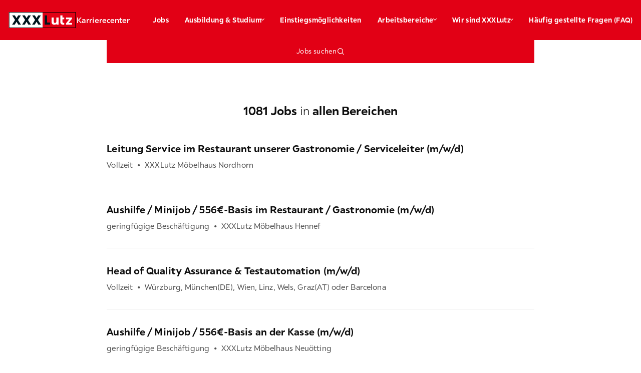

--- FILE ---
content_type: text/html; charset=utf-8
request_url: https://karriere.xxxlutz.de/jobs?67-496-view-searchForm-post=true&67-496-view-searchForm=true&form_coordinates=&form_description=Aushilfe&form_distance=30&form_ed_DE-AH=false&form_ed_DE-FULL=false&form_ed_DE-PART=false&67-496-view-paging=2
body_size: 38465
content:
<!DOCTYPE html><html lang="de" data-sentry-component="Page" data-sentry-source-file="layout.tsx"><head><meta charSet="utf-8"/><meta name="viewport" content="width=device-width, initial-scale=1"/><link rel="preload" as="image" href="https://www.facebook.com/tr?id=664884449139602&amp;ev=PageView&amp;noscript=1"/><link rel="preload" as="image" href="/dam/files/03ce1fd33957bba7cbd4fc4dce86aeb60d096c50/dc73431047ed6386997e1c70d5855dde/d87aac68-aedf-4afd-95da-7677b0e47226/instagram"/><link rel="preload" as="image" href="/dam/files/42f427aafd556a1f505d3b9de7108d2ea3d8a55b/cfd4f45b969a816289dba706e07a1c3e/5a1269c4-deb5-4289-9098-4928b6194823/kununu"/><link rel="preload" as="image" href="/dam/files/8e3ea4cfdd2204a02cc44b7cdecb045352fc308c/b70a80f46333efe7fd97d5c50e1ebe44/b17da41d-e86c-4792-9733-603210e1712a/linkedin"/><link rel="preload" as="image" href="/dam/files/b1853633bd2697f5df5c427b075c1e01d559573a/d61d59673ee46e0df199dd7cac1ddee9/aec290b1-a17c-40d9-b3df-053cadda78ae/youtube"/><link rel="preload" as="image" href="/dam/files/e13650fda1ef7e0b750722aa1e7042f7b3dedd58/a78f65c7b3bf064b2295694dc86dc187/11f4a532-7545-4dc4-b8b9-ffe7f7a56fbe/facebook"/><link rel="stylesheet" href="/_next/static/css/b7d02b22d53109c4.css" data-precedence="next"/><link rel="stylesheet" href="/_next/static/css/07a098635536dd3e.css" data-precedence="next"/><link rel="preload" as="script" fetchPriority="low" href="/_next/static/chunks/webpack-84ec91866c4505de.js"/><script src="/_next/static/chunks/fd9d1056-dacced23a836256d.js" async=""></script><script src="/_next/static/chunks/7115-1f16a3e7ccc3c51e.js" async=""></script><script src="/_next/static/chunks/main-app-9200ee76c68fa6f4.js" async=""></script><script src="/_next/static/chunks/2422-47370910d587a59f.js" async=""></script><script src="/_next/static/chunks/app/layout-982b8ef9f022d7d1.js" async=""></script><script src="/_next/static/chunks/7213-6f039a6fe5bd3a2f.js" async=""></script><script src="/_next/static/chunks/6833-8162c0e86d10d754.js" async=""></script><script src="/_next/static/chunks/2469-057eb3aaccabace3.js" async=""></script><script src="/_next/static/chunks/3573-9a860ae8c5b7bfd9.js" async=""></script><script src="/_next/static/chunks/1306-76de82a6e5db9603.js" async=""></script><script src="/_next/static/chunks/9882-7549e0280dd4fa10.js" async=""></script><script src="/_next/static/chunks/503-5ccd3adca1f3675a.js" async=""></script><script src="/_next/static/chunks/6973-5c2bd38b59cc5655.js" async=""></script><script src="/_next/static/chunks/7304-cf7a36daba0345b7.js" async=""></script><script src="/_next/static/chunks/1133-d6b001ced5323e83.js" async=""></script><script src="/_next/static/chunks/app/%5Bbrand%5D/%5Bcountry%5D/%5Blanguage%5D/not-found-bcdfc697634718d9.js" async=""></script><script src="/_next/static/chunks/2234-0972debe84412277.js" async=""></script><script src="/_next/static/chunks/536-905839cb6acdb065.js" async=""></script><script src="/_next/static/chunks/8387-b4acadcb39fb16e8.js" async=""></script><script src="/_next/static/chunks/6850-29d5d35d97a0f83b.js" async=""></script><script src="/_next/static/chunks/892-e52add06ccb1eb49.js" async=""></script><script src="/_next/static/chunks/8006-db62cef0f00c017f.js" async=""></script><script src="/_next/static/chunks/app/%5Bbrand%5D/%5Bcountry%5D/%5Blanguage%5D/layout-450f7389aabb0705.js" async=""></script><script src="/_next/static/chunks/6897-9c448d0bba41d10d.js" async=""></script><script src="/_next/static/chunks/app/%5Bbrand%5D/%5Bcountry%5D/%5Blanguage%5D/%5B%5B...path%5D%5D/page-202b8267e8f94258.js" async=""></script><link rel="preload" href="https://mein.clickskeks.at/app.js?apiKey=e8f74e5346c93617daed990f75a83164d0a595620caa6775&amp;domain=65d3226e104913779a62b316" as="script"/><link rel="preload" href="https://challenges.cloudflare.com/turnstile/v0/api.js" as="script"/><link rel="preload" href="https://maps.google.com/maps/api/js?v=weekly&amp;key=AIzaSyD615jOVS3QuV0pagGfjqsgDB-hh2JKrSI&amp;loading=async&amp;libraries=places" as="script"/><link href="/assets/xxxlutz/favicon.png" rel="icon"/><link href="/assets/xxxlutz/favicon.png" rel="icon" type="image/x-icon"/><title>Aktuelle Jobs in deiner Nähe bei XXXLutz – jetzt bewerben!</title><meta name="description" content="Bei XXXLutz arbeiten: Berufserfahrene, Quer-, Berufseinsteiger, Schüler ✓ Vollzeit, Teilzeit, Minijob, Ausbildung ✓ Vertrieb, Logistik, Gastronomie, Büro, Montage ➤ Jetzt bewerben …"/><meta name="robots" content="index"/><link rel="canonical" href="https://karriere.xxxlutz.de/jobs"/><link rel="alternate" hrefLang="de" href="https://karriere.xxxlutz.de/jobs"/><meta property="og:title" content="Aktuelle Jobs in deiner Nähe bei XXXLutz – jetzt bewerben!"/><meta property="og:description" content="Arbeiten in deiner Umgebung bei XXXLutz: Berufserfahrene, Quer-, Berufseinsteiger, Schüler ✓ Vollzeit, Teilzeit, Minijob, Ausbildung ✓ Vertrieb, Logistik, Gastronomie, Büro, Montage ➤ Jetzt bewerben …"/><meta property="og:url" content="https://karriere.xxxlutz.de/jobs"/><meta property="og:image" content="https://karriere.xxxlutz.de/dam/images/d981160c3776977312092219f68bf6825c760e72/86ec0892fa855919b7a4ed9d3e18b03d/3f600358-b6b0-4518-befe-ddd1c9aff523/crop:SMART/resize:1200:630/xxxlutzdeunternehmen-allgemeinxxxlutz-emb-screengrabs-23-1271200x630px"/><meta property="og:type" content="website"/><meta name="twitter:card" content="summary_large_image"/><meta name="twitter:title" content="Aktuelle Jobs in deiner Nähe bei XXXLutz – jetzt bewerben!"/><meta name="twitter:description" content="Arbeiten in deiner Umgebung bei XXXLutz: Berufserfahrene, Quer-, Berufseinsteiger, Schüler ✓ Vollzeit, Teilzeit, Minijob, Ausbildung ✓ Vertrieb, Logistik, Gastronomie, Büro, Montage ➤ Jetzt bewerben …"/><meta name="twitter:image" content="https://karriere.xxxlutz.de/dam/images/d981160c3776977312092219f68bf6825c760e72/86ec0892fa855919b7a4ed9d3e18b03d/3f600358-b6b0-4518-befe-ddd1c9aff523/crop:SMART/resize:1200:630/xxxlutzdeunternehmen-allgemeinxxxlutz-emb-screengrabs-23-1271200x630px"/><script id="jentis-tracking" type="text/javascript">(function (sCDN, sCDNProject, sCDNWorkspace, sCDNVers) {
if (
window.localStorage !== null &&
typeof window.localStorage === "object" &&
typeof window.localStorage.getItem === "function" &&
window.sessionStorage !== null &&
typeof window.sessionStorage === "object" &&
typeof window.sessionStorage.getItem === "function"
) {
sCDNVers =
window.sessionStorage.getItem("jts_preview_version") ||
window.localStorage.getItem("jts_preview_version") ||
sCDNVers;
}
window.jentis = window.jentis || {};
window.jentis.config = window.jentis.config || {};
window.jentis.config.frontend = window.jentis.config.frontend || {};
window.jentis.config.frontend.cdnhost =
sCDN + "/get/" + sCDNWorkspace + "/web/" + sCDNVers + "/";
window.jentis.config.frontend.vers = sCDNVers;
window.jentis.config.frontend.env = sCDNWorkspace;
window.jentis.config.frontend.project = sCDNProject;
window._jts = window._jts || [];
var f = document.getElementsByTagName("script")[0];
var j = document.createElement("script");
j.async = true;
j.src = window.jentis.config.frontend.cdnhost + "fdw57u.js";
f.parentNode.insertBefore(j, f);
})("https://ijzmpz.xxxlutz.de","karriere-xxxlutz-de","live", "_");</script><script src="/_next/static/chunks/polyfills-42372ed130431b0a.js" noModule=""></script><style data-styled="" data-styled-version="6.1.19">*{min-width:0;}/*!sc*/
html{text-size-adjust:100%;--header-height:100px;--full-viewport-height:100vh;}/*!sc*/
@supports (height:100dvh){html{--full-viewport-height:100dvh;}}/*!sc*/
body{margin:56px 0 0;-webkit-font-smoothing:antialiased;-moz-osx-font-smoothing:grayscale;display:flex;flex-direction:column;min-height:100vh;}/*!sc*/
@media (min-width:1024px){body{margin:80px 0 0;}}/*!sc*/
h1,h2,h3,h4,h5,h6,p{margin:0;}/*!sc*/
sub,sup{font-size:75%;line-height:0;position:relative;vertical-align:baseline;}/*!sc*/
sub{bottom:-0.25em;}/*!sc*/
sup{top:-0.5em;}/*!sc*/
button,input,select,textarea{font:inherit;border-radius:0;}/*!sc*/
img,picture,video,canvas,svg{display:block;max-width:100%;}/*!sc*/
#root,#__next{isolation:isolate;}/*!sc*/
.pac-container:empty{display:none!important;}/*!sc*/
data-styled.g1[id="sc-global-kxAVjg1"]{content:"sc-global-kxAVjg1,"}/*!sc*/
.duyKnE{display:grid;grid-template-columns:repeat(24,1fr);width:100%;max-width:1600px;margin:0 auto;}/*!sc*/
data-styled.g2[id="sc-d29d6b74-0"]{content:"duyKnE,"}/*!sc*/
.cOwyIM{font-family:xxxlutzSans,sans-serif;color:#0F0F0F;margin-top:0;margin-bottom:0;font-family:xxxlutzSans,sans-serif;font-size:14px;line-height:21px;font-weight:400;letter-spacing:0.1px;color:#ffffff;font-weight:500;text-align:inherit;}/*!sc*/
@media (min-width: 768px){.cOwyIM{font-size:16px;line-height:24px;}}/*!sc*/
.kAqHwy{font-family:xxxlutzSans,sans-serif;color:#0F0F0F;margin-top:0;margin-bottom:0;font-family:xxxlutzSans,sans-serif;font-size:14px;line-height:21px;font-weight:400;letter-spacing:0.4px;color:inherit;font-weight:700;text-align:inherit;}/*!sc*/
.iBooUI{font-family:xxxlutzSans,sans-serif;color:#0F0F0F;margin-top:0;margin-bottom:0;font-family:xxxlutzSans,sans-serif;font-size:14px;line-height:21px;font-weight:400;letter-spacing:0.4px;font-weight:400;text-align:inherit;}/*!sc*/
.bhTdQR{font-family:xxxlutzSans,sans-serif;color:#0F0F0F;margin-top:0;margin-bottom:0;word-wrap:break-word;font-family:xxxlutzSans,sans-serif;font-size:28px;line-height:35px;font-weight:700;letter-spacing:0.1px;color:#ffffff;text-align:inherit;}/*!sc*/
@media (min-width: 768px){.bhTdQR{font-size:32px;line-height:40px;}}/*!sc*/
.tmPAS{font-family:xxxlutzSans,sans-serif;color:#0F0F0F;margin-top:0;margin-bottom:0;font-family:xxxlutzSans,sans-serif;font-size:14px;line-height:21px;font-weight:400;letter-spacing:0.1px;color:#ffffff;text-align:inherit;}/*!sc*/
@media (min-width: 768px){.tmPAS{font-size:16px;line-height:24px;}}/*!sc*/
.gelbBC{font-family:xxxlutzSans,sans-serif;color:#0F0F0F;margin-top:0;margin-bottom:0;font-family:xxxlutzSans,sans-serif;font-size:14px;line-height:21px;font-weight:400;letter-spacing:0.4px;color:inherit;text-align:inherit;}/*!sc*/
.gNoWfu{font-family:xxxlutzSans,sans-serif;color:#0F0F0F;margin-top:0;margin-bottom:0;font-family:xxxlutzSans,sans-serif;font-size:14px;line-height:21px;font-weight:400;letter-spacing:0.4px;margin-bottom:21px;color:#ffffff;text-align:inherit;}/*!sc*/
.dcRQrq{font-family:xxxlutzSans,sans-serif;color:#0F0F0F;margin-top:0;margin-bottom:0;font-family:xxxlutzSans,sans-serif;font-size:14px;line-height:21px;font-weight:400;letter-spacing:0.4px;color:#ffffff;font-weight:500;text-align:inherit;}/*!sc*/
.izvXcn{font-family:xxxlutzSans,sans-serif;color:#0F0F0F;margin-top:0;margin-bottom:0;font-family:xxxlutzSans,sans-serif;font-size:14px;line-height:21px;font-weight:400;letter-spacing:0.4px;color:#ffffff;font-weight:400;text-align:inherit;}/*!sc*/
.dhkJio{font-family:xxxlutzSans,sans-serif;color:#0F0F0F;margin-top:0;margin-bottom:0;font-family:xxxlutzSans,sans-serif;font-size:34px;line-height:42px;font-weight:700;overflow-wrap:break-word;hyphens:auto;letter-spacing:0.1px;color:inherit;text-align:inherit;}/*!sc*/
@media (min-width: 768px){.dhkJio{font-size:48px;line-height:77px;}}/*!sc*/
@media (min-width: 1024px){.dhkJio{font-size:64px;line-height:77px;}}/*!sc*/
.fomCZv{font-family:xxxlutzSans,sans-serif;color:#0F0F0F;margin-top:0;margin-bottom:0;font-family:xxxlutzSans,sans-serif;font-size:14px;line-height:21px;font-weight:400;letter-spacing:0.4px;text-align:inherit;}/*!sc*/
.kbEnRM{font-family:xxxlutzSans,sans-serif;color:#0F0F0F;margin-top:0;margin-bottom:0;word-wrap:break-word;font-family:xxxlutzSans,sans-serif;font-size:24px;line-height:30px;font-weight:700;letter-spacing:0.1px;font-weight:300;text-align:inherit;}/*!sc*/
.ffwnPN{font-family:xxxlutzSans,sans-serif;color:#0F0F0F;margin-top:0;margin-bottom:0;word-wrap:break-word;font-family:xxxlutzSans,sans-serif;font-size:20px;line-height:25px;font-weight:700;word-wrap:break-word;hyphens:auto;letter-spacing:0.1px;text-align:inherit;}/*!sc*/
.cxBa-DD{font-family:xxxlutzSans,sans-serif;color:#0F0F0F;margin-top:0;margin-bottom:0;font-family:xxxlutzSans,sans-serif;font-size:14px;line-height:21px;font-weight:400;letter-spacing:0.1px;color:#505050;text-align:inherit;}/*!sc*/
@media (min-width: 768px){.cxBa-DD{font-size:16px;line-height:24px;}}/*!sc*/
.iHXmJx{font-family:xxxlutzSans,sans-serif;color:#0F0F0F;margin-top:0;margin-bottom:0;font-family:xxxlutzSans,sans-serif;font-size:16px;line-height:24px;font-weight:400;margin-bottom:21px;text-align:Left;}/*!sc*/
@media (min-width: 768px){.iHXmJx{font-size:16px;}}/*!sc*/
.fcCzTE{font-family:xxxlutzSans,sans-serif;color:#0F0F0F;margin-top:0;margin-bottom:0;word-wrap:break-word;font-family:xxxlutzSans,sans-serif;font-size:24px;line-height:30px;font-weight:700;letter-spacing:0.1px;margin-bottom:16px;text-align:left;}/*!sc*/
.cutvHd{font-family:xxxlutzSans,sans-serif;color:#0F0F0F;margin-top:0;margin-bottom:0;font-family:xxxlutzSans,sans-serif;font-size:14px;line-height:21px;font-weight:400;letter-spacing:0.4px;margin-bottom:21px;text-align:inherit;}/*!sc*/
data-styled.g3[id="sc-5ec401ac-0"]{content:"cOwyIM,kAqHwy,iBooUI,bhTdQR,tmPAS,gelbBC,gNoWfu,dcRQrq,izvXcn,dhkJio,fomCZv,kbEnRM,ffwnPN,cxBa-DD,iHXmJx,fcCzTE,cutvHd,"}/*!sc*/
.fzNarN{position:fixed;top:0;width:100%;color:#ffffff;background-color:#E20015;z-index:99;}/*!sc*/
data-styled.g21[id="sc-56a6ae72-0"]{content:"fzNarN,"}/*!sc*/
.cQDWYw{grid-column:1/25;display:flex;align-items:center;}/*!sc*/
@media (min-width: 1024px){.cQDWYw{height:80px;justify-content:space-between;position:relative;}}/*!sc*/
data-styled.g22[id="sc-56a6ae72-1"]{content:"cQDWYw,"}/*!sc*/
.kdkReD{width:100%;box-sizing:border-box;display:flex;align-items:center;justify-content:space-between;padding-left:16px;padding-right:16px;height:56px;}/*!sc*/
@media (min-width: 1024px){.kdkReD{width:auto;}}/*!sc*/
data-styled.g23[id="sc-56a6ae72-2"]{content:"kdkReD,"}/*!sc*/
.kmTQwS{display:flex;align-items:center;gap:16px;}/*!sc*/
data-styled.g24[id="sc-56a6ae72-3"]{content:"kmTQwS,"}/*!sc*/
.fHIqAU{width:137px;height:32px;}/*!sc*/
data-styled.g25[id="sc-56a6ae72-4"]{content:"fHIqAU,"}/*!sc*/
.fAQPzU{width:4px;height:4px;border-bottom:1px solid #0F0F0F;border-right:1px solid #0F0F0F;transform:rotate(45deg);float:right;}/*!sc*/
@media (min-width: 1024px){.fAQPzU{border-bottom:1px solid #ffffff;border-right:1px solid #ffffff;}}/*!sc*/
data-styled.g26[id="sc-56a6ae72-5"]{content:"fAQPzU,"}/*!sc*/
.dHisVD{width:50%;height:10px;}/*!sc*/
data-styled.g27[id="sc-56a6ae72-6"]{content:"dHisVD,"}/*!sc*/
.fckWSu{box-sizing:border-box;color:#0F0F0F;text-decoration:none;white-space:nowrap;padding:24px 16px;display:flex;justify-content:space-between;align-items:center;color:#E20015;}/*!sc*/
.fckWSu:hover{color:#E20015;}/*!sc*/
@media (min-width: 1024px){.fckWSu{background-color:#C7000A;}}/*!sc*/
@media (min-width: 1024px){.fckWSu{display:flex;align-items:center;gap:8px;height:80px;background-color:transparent;}@media (min-width: 1024px){.fckWSu{padding:0px 16px;color:#ffffff;}.fckWSu:hover{color:#ffffff;}}}/*!sc*/
.jMAhfY{box-sizing:border-box;color:#0F0F0F;text-decoration:none;white-space:nowrap;padding:24px 16px;display:flex;justify-content:space-between;align-items:center;}/*!sc*/
.jMAhfY:hover{color:#E20015;}/*!sc*/
@media (min-width: 1024px){.jMAhfY{display:flex;align-items:center;gap:8px;height:80px;background-color:transparent;}@media (min-width: 1024px){.jMAhfY{padding:0px 16px;color:#ffffff;}.jMAhfY:hover{color:#ffffff;}}}/*!sc*/
data-styled.g28[id="sc-56a6ae72-7"]{content:"fckWSu,jMAhfY,"}/*!sc*/
.byFwCu{display:none;list-style-type:none;background-color:#F7F7F7;margin:0;padding:0;}/*!sc*/
@media (min-width: 1024px){.byFwCu{position:absolute;top:80px;display:none;background-color:#E20015;}}/*!sc*/
data-styled.g29[id="sc-56a6ae72-8"]{content:"byFwCu,"}/*!sc*/
@media (min-width: 1024px){.eSzRwE{height:45px;}@media (min-width: 1024px){.eSzRwE:hover{background-color:#C7000A;}}}/*!sc*/
data-styled.g30[id="sc-56a6ae72-9"]{content:"eSzRwE,"}/*!sc*/
.euivD{position:absolute;top:56px;background-color:#ffffff;padding:0;margin:0;display:none;width:100%;height:calc(100vh - 56px);overflow:auto;}/*!sc*/
@media (min-width: 1024px){.euivD{position:static;top:0px;display:flex;list-style-type:none;align-items:center;font-size:14px;height:100%;width:auto;background-color:transparent;overflow:visible;}}/*!sc*/
data-styled.g31[id="sc-56a6ae72-10"]{content:"euivD,"}/*!sc*/
.gRjCSF{padding:0;margin:0;}/*!sc*/
@media (min-width: 1024px){.gRjCSF{display:flex;list-style-type:none;align-items:center;font-size:14px;background-color:transparent;}}/*!sc*/
data-styled.g32[id="sc-56a6ae72-11"]{content:"gRjCSF,"}/*!sc*/
@media (min-width: 1024px){.ngQwj{display:flex;align-items:center;justify-content:center;position:relative;background-color:transparent;}.ngQwj:hover{background-color:#C7000A;}.ngQwj:hover .sc-56a6ae72-8{display:flex;flex-direction:column;}.ngQwj:hover .sc-56a6ae72-5{transform:rotate(225deg);}.ngQwj:last-child .sc-56a6ae72-8{right:0;min-width:100%;}}/*!sc*/
@media (min-width: 1024px){.jCTrK{display:flex;align-items:center;justify-content:center;position:relative;background-color:transparent;}.jCTrK:hover{background-color:#C7000A;}.jCTrK:hover .sc-56a6ae72-8{display:flex;flex-direction:column;}.jCTrK:hover .sc-56a6ae72-5{transform:rotate(225deg);}.jCTrK:hover:after{border:12px solid transparent;content:"";position:absolute;bottom:0;border-bottom-color:#E20015;}.jCTrK:last-child .sc-56a6ae72-8{right:0;min-width:100%;}}/*!sc*/
data-styled.g33[id="sc-56a6ae72-12"]{content:"ngQwj,jCTrK,"}/*!sc*/
.hegrsh{width:15px;height:1px;background-color:#ffffff;}/*!sc*/
data-styled.g34[id="sc-56a6ae72-13"]{content:"hegrsh,"}/*!sc*/
.jFozct{width:15px;height:14px;display:flex;justify-content:space-between;flex-direction:column;cursor:pointer;}/*!sc*/
@media (min-width: 1024px){.jFozct{display:none;}}/*!sc*/
data-styled.g36[id="sc-56a6ae72-15"]{content:"jFozct,"}/*!sc*/
.MexGm{color:inherit;text-decoration:inherit;}/*!sc*/
data-styled.g37[id="sc-55f21826-0"]{content:"MexGm,"}/*!sc*/
.dGVbc{margin:16px 0 0;padding:0;display:flex;justify-content:center;flex-direction:column;align-items:center;}/*!sc*/
@media (min-width: 1024px){.dGVbc{flex-direction:row;margin:0;}}/*!sc*/
data-styled.g38[id="sc-d74796c0-0"]{content:"dGVbc,"}/*!sc*/
.kvdnqJ{display:flex;margin-bottom:16px;}/*!sc*/
@media (min-width: 1024px){.kvdnqJ{margin-bottom:0px;}}/*!sc*/
@media (min-width: 1024px){.kvdnqJ:not(:first-child):before{color:#ffffff;content:"•";padding-right:16px;padding-left:16px;}}/*!sc*/
data-styled.g39[id="sc-d74796c0-1"]{content:"kvdnqJ,"}/*!sc*/
.kSxBrB{white-space:pre-line;}/*!sc*/
.kSxBrB:empty{margin-bottom:0;}/*!sc*/
.kSxBrB:empty :before{white-space:pre;content:" ";}/*!sc*/
data-styled.g53[id="sc-bc7b84cd-6"]{content:"kSxBrB,"}/*!sc*/
.fDOftY{position:relative;width:100%;aspect-ratio:1.7777777777777777;}/*!sc*/
.hGSRDh{position:relative;width:100%;aspect-ratio:2.3333333333333335;}/*!sc*/
.cVQNrS{position:relative;width:100%;aspect-ratio:1;}/*!sc*/
data-styled.g56[id="sc-8dddcc42-0"]{content:"fDOftY,hGSRDh,cVQNrS,"}/*!sc*/
.hVRjP{grid-column:1/25;display:flex;align-items:center;justify-content:center;flex-wrap:wrap;gap:64px;margin:59px 24px;}/*!sc*/
@media (min-width: 1024px){.hVRjP{grid-column:2/24;display:flex;align-items:center;justify-content:center;flex-wrap:wrap;gap:120px;}}/*!sc*/
data-styled.g57[id="sc-6b5b7416-0"]{content:"hVRjP,"}/*!sc*/
.drBJwn{display:flex;justify-content:space-evenly;width:50%;cursor:pointer;}/*!sc*/
@media (min-width: 768px){.drBJwn{width:25%;}}/*!sc*/
@media (min-width: 1024px){.drBJwn{width:18%;}}/*!sc*/
data-styled.g58[id="sc-6b5b7416-1"]{content:"drBJwn,"}/*!sc*/
.jMuAqL{background-color:#ffffff;}/*!sc*/
data-styled.g59[id="sc-28788925-0"]{content:"jMuAqL,"}/*!sc*/
.drglLZ{display:flex;align-items:center;justify-content:center;gap:27px;padding-top:32px;}/*!sc*/
@media (min-width: 1024px){.drglLZ{justify-content:flex-end;padding:0;}}/*!sc*/
data-styled.g61[id="sc-ded82f37-0"]{content:"drglLZ,"}/*!sc*/
.jMGyQT{width:20px;position:relative;display:block;}/*!sc*/
data-styled.g62[id="sc-ded82f37-1"]{content:"jMGyQT,"}/*!sc*/
.bcnagL{color:inherit;text-decoration:inherit;}/*!sc*/
data-styled.g63[id="sc-3b6ad183-0"]{content:"bcnagL,"}/*!sc*/
.jcgUWF{height:48px;border:none;padding:7px 12px;display:flex;align-items:center;gap:8px;cursor:pointer;background-color:#ffffff;border-radius:1px;color:inherit;justify-content:center;width:160px;width:160px;}/*!sc*/
.jcgUWF:hover{background-color:#0F0F0F;color:#ffffff;}/*!sc*/
.bXFFDx{height:48px;border:none;padding:7px 12px;display:flex;align-items:center;gap:8px;cursor:pointer;background-color:#E20015;width:100%;justify-content:center;color:#ffffff;}/*!sc*/
.bXFFDx:hover{background-color:#C7000A;color:#ffffff;}/*!sc*/
.kwxJyo{height:48px;border:none;padding:7px 12px;display:flex;align-items:center;gap:8px;cursor:pointer;background-color:#E6E6E6;width:100%;justify-content:center;color:inherit;}/*!sc*/
.kwxJyo:hover{background-color:#0F0F0F;color:#ffffff;}/*!sc*/
data-styled.g65[id="sc-929764a-1"]{content:"jcgUWF,bXFFDx,kwxJyo,"}/*!sc*/
.eNSnlc{width:16px;height:16px;color:inherit;}/*!sc*/
data-styled.g66[id="sc-929764a-2"]{content:"eNSnlc,"}/*!sc*/
.caxLCE{position:relative;padding-top:40px;width:100%;}/*!sc*/
data-styled.g67[id="sc-c9408117-0"]{content:"caxLCE,"}/*!sc*/
.fKlAqA{display:block;grid-column:3/23;}/*!sc*/
@media (min-width: 1024px){.fKlAqA{display:flex;justify-content:space-between;align-items:flex-start;}}/*!sc*/
data-styled.g68[id="sc-c9408117-1"]{content:"fKlAqA,"}/*!sc*/
.fRAjWj{display:flex;align-items:top;justify-content:center;gap:16px;margin:24px;}/*!sc*/
@media (min-width: 1024px){.fRAjWj{margin:0;}}/*!sc*/
data-styled.g69[id="sc-c9408117-2"]{content:"fRAjWj,"}/*!sc*/
.dlyDfH{margin-top:8px;}/*!sc*/
data-styled.g74[id="sc-c9408117-7"]{content:"dlyDfH,"}/*!sc*/
.bkdqWk{display:flex;justify-content:center;}/*!sc*/
@media (min-width: 1024px){.bkdqWk{margin-left:16px;}}/*!sc*/
data-styled.g77[id="sc-c9408117-10"]{content:"bkdqWk,"}/*!sc*/
.hsnYRn{background-color:#E20015;}/*!sc*/
data-styled.g79[id="sc-a5af11ac-0"]{content:"hsnYRn,"}/*!sc*/
.hJKqgI{grid-column:3/23;padding-top:32px;}/*!sc*/
data-styled.g80[id="sc-a5af11ac-1"]{content:"hJKqgI,"}/*!sc*/
.kRkqLv{display:block;text-align:center;padding:32px 0;grid-column:3/23;}/*!sc*/
@media (min-width: 1024px){.kRkqLv{display:flex;justify-content:space-between;}}/*!sc*/
data-styled.g81[id="sc-a5af11ac-2"]{content:"kRkqLv,"}/*!sc*/
@media (min-width: 1024px){.EISxn{display:flex;align-items:center;justify-content:center;gap:32px;}}/*!sc*/
data-styled.g82[id="sc-a5af11ac-3"]{content:"EISxn,"}/*!sc*/
.jDwdKG{grid-column:1/25;position:relative;}/*!sc*/
.jDwdKG ::after{content:"";position:absolute;width:100%;inset:0;background:linear-gradient(
                180deg,
                rgba(0, 0, 0, 0) 0%,
                rgba(0, 0, 0, 0.5) 100%
            ),linear-gradient(
                0deg,
                rgba(0, 0, 0, 0.2),
                rgba(0, 0, 0, 0.2)
            );}/*!sc*/
data-styled.g91[id="sc-55bb32df-0"]{content:"jDwdKG,"}/*!sc*/
@media (min-width: 1024px){.eGlhuR{position:relative;}}/*!sc*/
data-styled.g96[id="sc-abc045d7-2"]{content:"eGlhuR,"}/*!sc*/
.kKtNNq{width:0;height:0;border-left:5px solid transparent;border-right:5px solid transparent;border-top:5px solid #0F0F0F;border-radius:1px;}/*!sc*/
data-styled.g106[id="sc-abc045d7-12"]{content:"kKtNNq,"}/*!sc*/
.lnbCQx{width:100%;border:none;font:inherit;display:flex;align-items:center;justify-content:space-between;box-sizing:border-box;padding:24px;cursor:pointer;background-color:#ffffff;}/*!sc*/
@media (min-width: 1024px){.lnbCQx{justify-content:center;gap:20px;}}/*!sc*/
data-styled.g107[id="sc-abc045d7-13"]{content:"lnbCQx,"}/*!sc*/
.hVZnYa{width:100%;border:1px solid #F7F7F7;border-bottom:0;border-left:1px solid #F7F7F7;padding:25px 40px;box-sizing:border-box;background-image:url("/assets/location.svg");background-repeat:no-repeat;background-position:20px 25px;font:inherit;letter-spacing:0.4px;}/*!sc*/
@media (min-width: 768px){.hVZnYa{border-left:0;}}/*!sc*/
.hVZnYa :focus{outline:none;border:2px solid #505050;}/*!sc*/
data-styled.g110[id="sc-9e5325ce-0"]{content:"hVZnYa,"}/*!sc*/
.cEiZkl{width:100%;}/*!sc*/
data-styled.g111[id="sc-9e5325ce-1"]{content:"cEiZkl,"}/*!sc*/
.uLmxf{grid-column:3/23;margin-top:-165px;z-index:1;}/*!sc*/
@media (min-width: 768px){.uLmxf{grid-column:3/23;margin-top:-235px;}}/*!sc*/
@media (min-width: 1024px){.uLmxf{grid-column:5/21;margin-top:-260px;}}/*!sc*/
data-styled.g112[id="sc-7346f0b5-0"]{content:"uLmxf,"}/*!sc*/
.bJvmMk{background-color:#ffffff;}/*!sc*/
@media (min-width: 768px){.bJvmMk{display:flex;width:100%;margin:0;padding:0;}}/*!sc*/
data-styled.g113[id="sc-7346f0b5-1"]{content:"bJvmMk,"}/*!sc*/
.bhUrDn{min-height:85px;color:#ffffff;}/*!sc*/
@media (min-width: 768px){.bhUrDn{display:flex;width:100%;margin:0;padding:0;}}/*!sc*/
data-styled.g114[id="sc-7346f0b5-2"]{content:"bhUrDn,"}/*!sc*/
.kWRqUf{width:100%;}/*!sc*/
data-styled.g115[id="sc-7346f0b5-3"]{content:"kWRqUf,"}/*!sc*/
.bQupQh{width:100%;border:1px solid #F7F7F7;padding:25px 24px;box-sizing:border-box;border-bottom:0;font:inherit;letter-spacing:0.4px;}/*!sc*/
.bQupQh :focus{outline:none;border:2px solid #505050;}/*!sc*/
data-styled.g116[id="sc-7346f0b5-4"]{content:"bQupQh,"}/*!sc*/
.jRHEUI{border:1px solid #F7F7F7;}/*!sc*/
@media (min-width: 1024px){.jRHEUI{display:flex;justify-content:space-around;align-items:center;padding:15px;background-color:#ffffff;border:1px solid #F7F7F7;}}/*!sc*/
data-styled.g117[id="sc-7346f0b5-5"]{content:"jRHEUI,"}/*!sc*/
.kcAYyC{margin-top:80px;grid-column:3/23;width:100%;}/*!sc*/
@media (min-width: 1024px){.kcAYyC{grid-column:5/21;}}/*!sc*/
data-styled.g121[id="sc-4eaec1a0-0"]{content:"kcAYyC,"}/*!sc*/
.bvoEzL{text-align:center;list-style:none;}/*!sc*/
data-styled.g122[id="sc-4eaec1a0-1"]{content:"bvoEzL,"}/*!sc*/
.gCBclV{list-style:none;padding:0;}/*!sc*/
data-styled.g125[id="sc-4eaec1a0-4"]{content:"gCBclV,"}/*!sc*/
.fPbwxm{border-bottom:1px solid #E6E6E6;padding:32px 0;margin:0;}/*!sc*/
data-styled.g126[id="sc-4eaec1a0-5"]{content:"fPbwxm,"}/*!sc*/
.jTwC{padding:0;display:flex;margin-top:8px;flex-wrap:wrap;}/*!sc*/
data-styled.g127[id="sc-4eaec1a0-6"]{content:"jTwC,"}/*!sc*/
.lnTfHG{margin:0 8px;}/*!sc*/
data-styled.g128[id="sc-4eaec1a0-7"]{content:"lnTfHG,"}/*!sc*/
.eYnaqq{text-align:center;width:100%;}/*!sc*/
data-styled.g129[id="sc-4eaec1a0-8"]{content:"eYnaqq,"}/*!sc*/
.bKNWJx{margin:32px 0;}/*!sc*/
data-styled.g130[id="sc-4eaec1a0-9"]{content:"bKNWJx,"}/*!sc*/
.dBEKkf{width:100%;height:100%;text-decoration:none;}/*!sc*/
data-styled.g131[id="sc-4eaec1a0-10"]{content:"dBEKkf,"}/*!sc*/
.kmMYcZ{grid-column:1/25;}/*!sc*/
data-styled.g132[id="sc-a7a9d04d-0"]{content:"kmMYcZ,"}/*!sc*/
.hydEak{background-color:#ffffff;border:1px solid #e6e6e6;border-top:none;margin-left:20px;margin-bottom:24px;cursor:default;}/*!sc*/
@media (min-width: 768px){.hydEak{margin-left:0;}}/*!sc*/
.fcTLFE{background-color:#ffffff;border:1px solid #e6e6e6;border-top:none;margin-left:20px;margin-bottom:24px;cursor:pointer;}/*!sc*/
@media (min-width: 768px){.fcTLFE{margin-left:0;}}/*!sc*/
data-styled.g150[id="sc-d0918d6f-0"]{content:"hydEak,fcTLFE,"}/*!sc*/
.dtqcyg{border-radius:1px;aspect-ratio:1;}/*!sc*/
data-styled.g151[id="sc-d0918d6f-1"]{content:"dtqcyg,"}/*!sc*/
.iqTMvc{padding:24px;}/*!sc*/
data-styled.g152[id="sc-d0918d6f-2"]{content:"iqTMvc,"}/*!sc*/
.hCBYas{display:flex;justify-content:center;}/*!sc*/
data-styled.g154[id="sc-d0918d6f-4"]{content:"hCBYas,"}/*!sc*/
.hdWrCK{display:none;margin:0 auto;}/*!sc*/
@media (min-width: 768px){.hdWrCK{width:100%;display:grid;grid-template-columns:repeat(20,1fr);grid-template-columns:repeat(21,1fr);}}/*!sc*/
data-styled.g155[id="sc-31c56256-0"]{content:"hdWrCK,"}/*!sc*/
.eIXeha:nth-child(4n + 1){grid-column:2/6;}/*!sc*/
.eIXeha:nth-child(4n + 2){grid-column:7/11;}/*!sc*/
.eIXeha:nth-child(4n + 3){grid-column:12/16;}/*!sc*/
.eIXeha:nth-child(4n + 4){grid-column:17/21;}/*!sc*/
data-styled.g156[id="sc-31c56256-1"]{content:"eIXeha,"}/*!sc*/
.hIUiLH{width:100%;grid-column:3/23;padding-top:56px;padding-bottom:56px;margin:0 auto;}/*!sc*/
@media (min-width: 768px){.hIUiLH{display:none;}}/*!sc*/
data-styled.g157[id="sc-31c56256-2"]{content:"hIUiLH,"}/*!sc*/
.hZlCIt .swiper-pagination{justify-content:center;align-items:center;box-sizing:border-box;position:absolute;display:flex;z-index:10;right:0;left:0;bottom:0;}/*!sc*/
.hZlCIt .swiper-pagination-bullet{display:inline-flex;justify-content:center;align-items:center;width:8px;height:8px;cursor:pointer;margin-left:10px;border-radius:4px;opacity:1;background-color:#e6e6e6;}/*!sc*/
.hZlCIt .swiper-pagination-bullet-active{background-color:#E20015;}/*!sc*/
data-styled.g158[id="sc-31c56256-3"]{content:"hZlCIt,"}/*!sc*/
.eduThd{width:100%;background-color:#F7F7F7;}/*!sc*/
data-styled.g159[id="sc-c9d114c-0"]{content:"eduThd,"}/*!sc*/
.kueSta{grid-column:3/25;}/*!sc*/
@media (min-width: 768px){.kueSta{grid-column:3/23;}}/*!sc*/
data-styled.g160[id="sc-c9d114c-1"]{content:"kueSta,"}/*!sc*/
@media (min-width: 768px){.hHCQBc{margin-bottom:56px;}}/*!sc*/
data-styled.g161[id="sc-c9d114c-2"]{content:"hHCQBc,"}/*!sc*/
.kYlhYp{background-color:#F7F7F7;}/*!sc*/
data-styled.g187[id="sc-ebaa80f9-0"]{content:"kYlhYp,"}/*!sc*/
.UIukd{margin-bottom:56px;}/*!sc*/
data-styled.g192[id="sc-36fcecc3-1"]{content:"UIukd,"}/*!sc*/
.gBiAFW{align-items:center;}/*!sc*/
data-styled.g194[id="sc-f2e92bba-1"]{content:"gBiAFW,"}/*!sc*/
.cyTdrD{font-family:xxxlutzSans,sans-serif;grid-column:3/23;}/*!sc*/
@media (min-width: 768px){.cyTdrD{grid-column:14/23;}}/*!sc*/
data-styled.g195[id="sc-f2e92bba-2"]{content:"cyTdrD,"}/*!sc*/
.bJoCvs{grid-row:2;grid-column:3/23;}/*!sc*/
@media (min-width: 768px){.bJoCvs{grid-column:3/12;grid-row:1;}}/*!sc*/
data-styled.g196[id="sc-f2e92bba-3"]{content:"bJoCvs,"}/*!sc*/
</style></head><body><noscript><iframe height="0" src="https://www.googletagmanager.com/ns.html?id=GTM-P92P2SJ" style="display:none;visibility:hidden" width="0"></iframe></noscript><noscript><img height="1" width="1" style="display:none" src="https://www.facebook.com/tr?id=664884449139602&amp;ev=PageView&amp;noscript=1" alt=""/></noscript><header scope="[object Object]" data-sentry-element="Root" data-sentry-component="HeaderClient" data-sentry-source-file="HeaderClient.tsx" class="sc-56a6ae72-0 fzNarN"><div data-sentry-element="GridRoot" data-sentry-source-file="HeaderClient.tsx" class="sc-d29d6b74-0 duyKnE"><div data-sentry-element="HeaderWrapper" data-sentry-source-file="HeaderClient.tsx" class="sc-56a6ae72-1 cQDWYw"><div data-sentry-element="Menu" data-sentry-source-file="HeaderClient.tsx" class="sc-56a6ae72-2 kdkReD"><div data-sentry-element="LogoContainer" data-sentry-source-file="HeaderClient.tsx" class="sc-56a6ae72-3 kmTQwS"><a data-sentry-element="Link" data-sentry-source-file="HeaderClient.tsx" href="/"><svg data-sentry-element="Logo" data-sentry-source-file="HeaderClient.tsx" class="sc-56a6ae72-4 fHIqAU"><use xlink:href="/assets/logoXxxlutz.svg#logo-xxxlutz" data-sentry-element="use" data-sentry-source-file="HeaderClient.tsx"></use></svg></a><p font-weight="500" color="#ffffff" data-sentry-element="Root" data-sentry-component="Typography" data-sentry-source-file="Typography.tsx" class="sc-5ec401ac-0 cOwyIM">Karrierecenter</p></div><div class="sc-56a6ae72-15 jFozct"><div class="sc-56a6ae72-13 hegrsh"></div><div class="sc-56a6ae72-13 hegrsh"></div><div class="sc-56a6ae72-13 hegrsh"></div></div></div><div data-sentry-element="TopLevelNavigationWrapper" data-sentry-source-file="HeaderClient.tsx" class="sc-56a6ae72-10 euivD"><ol data-sentry-element="TopLevelNavigation" data-sentry-source-file="HeaderClient.tsx" class="sc-56a6ae72-11 gRjCSF"><div class="sc-56a6ae72-12 ngQwj"><a href="/jobs" class="sc-56a6ae72-7 fckWSu"><div><span font-weight="700" color="inherit" data-sentry-element="Root" data-sentry-component="Typography" data-sentry-source-file="Typography.tsx" class="sc-5ec401ac-0 kAqHwy">Jobs</span></div></a></div><div class="sc-56a6ae72-12 jCTrK"><a href="/ausbildung-und-studium" class="sc-56a6ae72-7 jMAhfY"><div><span font-weight="700" color="inherit" data-sentry-element="Root" data-sentry-component="Typography" data-sentry-source-file="Typography.tsx" class="sc-5ec401ac-0 kAqHwy">Ausbildung &amp; Studium</span></div><div class="sc-56a6ae72-6 dHisVD"><div class="sc-56a6ae72-5 fAQPzU"></div></div></a><ol class="sc-56a6ae72-8 byFwCu"><li font-weight="400" data-sentry-element="Root" data-sentry-component="Typography" data-sentry-source-file="Typography.tsx" class="sc-5ec401ac-0 iBooUI"><a href="/ausbildung-und-studium/ausbildung-vertrieb-und-verkauf" class="sc-56a6ae72-7 sc-56a6ae72-9 jMAhfY eSzRwE">Ausbildung Vertrieb &amp; Verkauf</a></li><li font-weight="400" data-sentry-element="Root" data-sentry-component="Typography" data-sentry-source-file="Typography.tsx" class="sc-5ec401ac-0 iBooUI"><a href="/ausbildung-und-studium/ausbildung-lager-und-logistik" class="sc-56a6ae72-7 sc-56a6ae72-9 jMAhfY eSzRwE">Ausbildung Lager &amp; Logistik</a></li><li font-weight="400" data-sentry-element="Root" data-sentry-component="Typography" data-sentry-source-file="Typography.tsx" class="sc-5ec401ac-0 iBooUI"><a href="/ausbildung-und-studium/ausbildung-auslieferung-und-montage" class="sc-56a6ae72-7 sc-56a6ae72-9 jMAhfY eSzRwE">Ausbildung Auslieferung &amp; Montage</a></li><li font-weight="400" data-sentry-element="Root" data-sentry-component="Typography" data-sentry-source-file="Typography.tsx" class="sc-5ec401ac-0 iBooUI"><a href="/ausbildung-und-studium/ausbildung-buero-und-verwaltung" class="sc-56a6ae72-7 sc-56a6ae72-9 jMAhfY eSzRwE">Ausbildung Büro &amp; Verwaltung</a></li><li font-weight="400" data-sentry-element="Root" data-sentry-component="Typography" data-sentry-source-file="Typography.tsx" class="sc-5ec401ac-0 iBooUI"><a href="/ausbildung-und-studium/ausbildung-dekoration-und-visuelles-marketing" class="sc-56a6ae72-7 sc-56a6ae72-9 jMAhfY eSzRwE">Ausbildung Dekoration &amp; visuelles Marketing</a></li><li font-weight="400" data-sentry-element="Root" data-sentry-component="Typography" data-sentry-source-file="Typography.tsx" class="sc-5ec401ac-0 iBooUI"><a href="/ausbildung-und-studium/ausbildung-gastronomie-und-restaurant" class="sc-56a6ae72-7 sc-56a6ae72-9 jMAhfY eSzRwE">Ausbildung Gastronomie &amp; Restaurant</a></li><li font-weight="400" data-sentry-element="Root" data-sentry-component="Typography" data-sentry-source-file="Typography.tsx" class="sc-5ec401ac-0 iBooUI"><a href="/ausbildung-und-studium/handelsfachwirtprogramm-fuer-abiturienten" class="sc-56a6ae72-7 sc-56a6ae72-9 jMAhfY eSzRwE">Handelsfachwirtprogramm für Abiturienten</a></li><li font-weight="400" data-sentry-element="Root" data-sentry-component="Typography" data-sentry-source-file="Typography.tsx" class="sc-5ec401ac-0 iBooUI"><a href="/ausbildung-und-studium/duales-studium" class="sc-56a6ae72-7 sc-56a6ae72-9 jMAhfY eSzRwE">Duales Studium</a></li><li font-weight="400" data-sentry-element="Root" data-sentry-component="Typography" data-sentry-source-file="Typography.tsx" class="sc-5ec401ac-0 iBooUI"><a href="/ausbildung-und-studium/werkstudenten-und-aushilfen" class="sc-56a6ae72-7 sc-56a6ae72-9 jMAhfY eSzRwE">Werkstudenten</a></li><li font-weight="400" data-sentry-element="Root" data-sentry-component="Typography" data-sentry-source-file="Typography.tsx" class="sc-5ec401ac-0 iBooUI"><a href="/ausbildung-und-studium/praktikum" class="sc-56a6ae72-7 sc-56a6ae72-9 jMAhfY eSzRwE">Praktikum</a></li></ol></div><div class="sc-56a6ae72-12 ngQwj"><a href="/Einstiegsmoeglichkeiten-direkteinstieg-quereinstieg-wiedereinstieg" class="sc-56a6ae72-7 jMAhfY"><div><span font-weight="700" color="inherit" data-sentry-element="Root" data-sentry-component="Typography" data-sentry-source-file="Typography.tsx" class="sc-5ec401ac-0 kAqHwy">Einstiegsmöglichkeiten</span></div></a></div><div class="sc-56a6ae72-12 jCTrK"><a href="/arbeitsbereiche" class="sc-56a6ae72-7 jMAhfY"><div><span font-weight="700" color="inherit" data-sentry-element="Root" data-sentry-component="Typography" data-sentry-source-file="Typography.tsx" class="sc-5ec401ac-0 kAqHwy">Arbeitsbereiche</span></div><div class="sc-56a6ae72-6 dHisVD"><div class="sc-56a6ae72-5 fAQPzU"></div></div></a><ol class="sc-56a6ae72-8 byFwCu"><li font-weight="400" data-sentry-element="Root" data-sentry-component="Typography" data-sentry-source-file="Typography.tsx" class="sc-5ec401ac-0 iBooUI"><a href="/arbeitsbereiche/vertrieb-und-verkauf" class="sc-56a6ae72-7 sc-56a6ae72-9 jMAhfY eSzRwE">Vertrieb &amp; Verkauf</a></li><li font-weight="400" data-sentry-element="Root" data-sentry-component="Typography" data-sentry-source-file="Typography.tsx" class="sc-5ec401ac-0 iBooUI"><a href="/arbeitsbereiche/lager-logistik" class="sc-56a6ae72-7 sc-56a6ae72-9 jMAhfY eSzRwE">Lager &amp; Logistik</a></li><li font-weight="400" data-sentry-element="Root" data-sentry-component="Typography" data-sentry-source-file="Typography.tsx" class="sc-5ec401ac-0 iBooUI"><a href="/arbeitsbereiche/auslieferung-und-montage" class="sc-56a6ae72-7 sc-56a6ae72-9 jMAhfY eSzRwE">Auslieferung &amp; Montage</a></li><li font-weight="400" data-sentry-element="Root" data-sentry-component="Typography" data-sentry-source-file="Typography.tsx" class="sc-5ec401ac-0 iBooUI"><a href="/arbeitsbereiche/buero-und-verwaltung" class="sc-56a6ae72-7 sc-56a6ae72-9 jMAhfY eSzRwE">Büro &amp; Verwaltung</a></li><li font-weight="400" data-sentry-element="Root" data-sentry-component="Typography" data-sentry-source-file="Typography.tsx" class="sc-5ec401ac-0 iBooUI"><a href="/arbeitsbereiche/gastronomie-und-restaurant" class="sc-56a6ae72-7 sc-56a6ae72-9 jMAhfY eSzRwE">Gastronomie &amp; Restaurant</a></li><li font-weight="400" data-sentry-element="Root" data-sentry-component="Typography" data-sentry-source-file="Typography.tsx" class="sc-5ec401ac-0 iBooUI"><a href="/arbeitsbereiche/zentrale" class="sc-56a6ae72-7 sc-56a6ae72-9 jMAhfY eSzRwE">Zentrale</a></li><li font-weight="400" data-sentry-element="Root" data-sentry-component="Typography" data-sentry-source-file="Typography.tsx" class="sc-5ec401ac-0 iBooUI"><a href="/arbeitsbereiche/xxxldigital" class="sc-56a6ae72-7 sc-56a6ae72-9 jMAhfY eSzRwE">XXXLdigital</a></li></ol></div><div class="sc-56a6ae72-12 jCTrK"><a href="/wir-sind-xxxlutz" class="sc-56a6ae72-7 jMAhfY"><div><span font-weight="700" color="inherit" data-sentry-element="Root" data-sentry-component="Typography" data-sentry-source-file="Typography.tsx" class="sc-5ec401ac-0 kAqHwy">Wir sind XXXLutz</span></div><div class="sc-56a6ae72-6 dHisVD"><div class="sc-56a6ae72-5 fAQPzU"></div></div></a><ol class="sc-56a6ae72-8 byFwCu"><li font-weight="400" data-sentry-element="Root" data-sentry-component="Typography" data-sentry-source-file="Typography.tsx" class="sc-5ec401ac-0 iBooUI"><a href="/wir-sind-xxxlutz/unsere-benefits" class="sc-56a6ae72-7 sc-56a6ae72-9 jMAhfY eSzRwE">Unsere Benefits</a></li><li font-weight="400" data-sentry-element="Root" data-sentry-component="Typography" data-sentry-source-file="Typography.tsx" class="sc-5ec401ac-0 iBooUI"><a href="/wir-sind-xxxlutz/weiterbildung-entwicklungsmoeglichkeiten" class="sc-56a6ae72-7 sc-56a6ae72-9 jMAhfY eSzRwE">Weiterbildung &amp; Entwicklungsmöglichkeiten</a></li><li font-weight="400" data-sentry-element="Root" data-sentry-component="Typography" data-sentry-source-file="Typography.tsx" class="sc-5ec401ac-0 iBooUI"><a href="/wir-sind-xxxlutz/einblicke" class="sc-56a6ae72-7 sc-56a6ae72-9 jMAhfY eSzRwE">Einblicke</a></li><li font-weight="400" data-sentry-element="Root" data-sentry-component="Typography" data-sentry-source-file="Typography.tsx" class="sc-5ec401ac-0 iBooUI"><a href="/wir-sind-xxxlutz/unsere-kultur" class="sc-56a6ae72-7 sc-56a6ae72-9 jMAhfY eSzRwE">Unsere Kultur</a></li><li font-weight="400" data-sentry-element="Root" data-sentry-component="Typography" data-sentry-source-file="Typography.tsx" class="sc-5ec401ac-0 iBooUI"><a href="/wir-sind-xxxlutz/unsere-geschichte" class="sc-56a6ae72-7 sc-56a6ae72-9 jMAhfY eSzRwE">Unsere Geschichte</a></li></ol></div><div class="sc-56a6ae72-12 ngQwj"><a href="/faq" class="sc-56a6ae72-7 jMAhfY"><div><span font-weight="700" color="inherit" data-sentry-element="Root" data-sentry-component="Typography" data-sentry-source-file="Typography.tsx" class="sc-5ec401ac-0 kAqHwy">Häufig gestellte Fragen (FAQ)</span></div></a></div><div data-sentry-element="TopLevelLinkContainer" data-sentry-source-file="HeaderClient.tsx" class="sc-56a6ae72-12 ngQwj"> </div></ol></div></div></div></header><main><div class="sc-d29d6b74-0 duyKnE"><div class="sc-a7a9d04d-0 kmMYcZ"><div class="sc-40bc3f91-1 pIoaZ"><div class="sc-55bb32df-0 jDwdKG"><div class="sc-8dddcc42-0 hGSRDh"><img alt="Zu sehen ist eine blonde Verkäuferin mit Brille die einen hellbraunen Blazer trägt. Sie steht mitten im Verkaufshaus lehnt sich gegen ein Treppengeländer eines Einrichtungshauses und lächelt dabei in die Kamera." loading="lazy" decoding="async" data-nimg="fill" style="position:absolute;height:100%;width:100%;left:0;top:0;right:0;bottom:0;object-fit:cover;color:transparent;background-size:cover;background-position:50% 50%;background-repeat:no-repeat;background-image:url(&quot;data:image/svg+xml;charset=utf-8,%3Csvg xmlns=&#x27;http://www.w3.org/2000/svg&#x27; %3E%3Cfilter id=&#x27;b&#x27; color-interpolation-filters=&#x27;sRGB&#x27;%3E%3CfeGaussianBlur stdDeviation=&#x27;20&#x27;/%3E%3CfeColorMatrix values=&#x27;1 0 0 0 0 0 1 0 0 0 0 0 1 0 0 0 0 0 100 -1&#x27; result=&#x27;s&#x27;/%3E%3CfeFlood x=&#x27;0&#x27; y=&#x27;0&#x27; width=&#x27;100%25&#x27; height=&#x27;100%25&#x27;/%3E%3CfeComposite operator=&#x27;out&#x27; in=&#x27;s&#x27;/%3E%3CfeComposite in2=&#x27;SourceGraphic&#x27;/%3E%3CfeGaussianBlur stdDeviation=&#x27;20&#x27;/%3E%3C/filter%3E%3Cimage width=&#x27;100%25&#x27; height=&#x27;100%25&#x27; x=&#x27;0&#x27; y=&#x27;0&#x27; preserveAspectRatio=&#x27;xMidYMid slice&#x27; style=&#x27;filter: url(%23b);&#x27; href=&#x27;[data-uri]&#x27;/%3E%3C/svg%3E&quot;)" sizes="100vw" srcSet="/dam/images/705d2f35e0b5b30d16a579ec338419f9df5da5a5/3dea24e95adb539bf5fa20d648d4db99/349d93f0-06f8-4757-b4bb-da67631d7da8/crop:86:92:NORTHWEST:14.703817605972286:8.849557240804035/resize:640:275/xxxlutzdeunternehmen-allgemeinxxxlutz-emb-screengrabs-23-1271280x720px 640w, /dam/images/705d2f35e0b5b30d16a579ec338419f9df5da5a5/3dea24e95adb539bf5fa20d648d4db99/349d93f0-06f8-4757-b4bb-da67631d7da8/crop:86:92:NORTHWEST:14.703817605972286:8.849557240804035/resize:750:322/xxxlutzdeunternehmen-allgemeinxxxlutz-emb-screengrabs-23-1271280x720px 750w, /dam/images/705d2f35e0b5b30d16a579ec338419f9df5da5a5/3dea24e95adb539bf5fa20d648d4db99/349d93f0-06f8-4757-b4bb-da67631d7da8/crop:86:92:NORTHWEST:14.703817605972286:8.849557240804035/resize:828:355/xxxlutzdeunternehmen-allgemeinxxxlutz-emb-screengrabs-23-1271280x720px 828w, /dam/images/705d2f35e0b5b30d16a579ec338419f9df5da5a5/3dea24e95adb539bf5fa20d648d4db99/349d93f0-06f8-4757-b4bb-da67631d7da8/crop:86:92:NORTHWEST:14.703817605972286:8.849557240804035/resize:1080:463/xxxlutzdeunternehmen-allgemeinxxxlutz-emb-screengrabs-23-1271280x720px 1080w, /dam/images/705d2f35e0b5b30d16a579ec338419f9df5da5a5/3dea24e95adb539bf5fa20d648d4db99/349d93f0-06f8-4757-b4bb-da67631d7da8/crop:86:92:NORTHWEST:14.703817605972286:8.849557240804035/resize:1200:515/xxxlutzdeunternehmen-allgemeinxxxlutz-emb-screengrabs-23-1271280x720px 1200w, /dam/images/705d2f35e0b5b30d16a579ec338419f9df5da5a5/3dea24e95adb539bf5fa20d648d4db99/349d93f0-06f8-4757-b4bb-da67631d7da8/crop:86:92:NORTHWEST:14.703817605972286:8.849557240804035/resize:1920:823/xxxlutzdeunternehmen-allgemeinxxxlutz-emb-screengrabs-23-1271280x720px 1920w, /dam/images/705d2f35e0b5b30d16a579ec338419f9df5da5a5/3dea24e95adb539bf5fa20d648d4db99/349d93f0-06f8-4757-b4bb-da67631d7da8/crop:86:92:NORTHWEST:14.703817605972286:8.849557240804035/resize:2048:878/xxxlutzdeunternehmen-allgemeinxxxlutz-emb-screengrabs-23-1271280x720px 2048w, /dam/images/705d2f35e0b5b30d16a579ec338419f9df5da5a5/3dea24e95adb539bf5fa20d648d4db99/349d93f0-06f8-4757-b4bb-da67631d7da8/crop:86:92:NORTHWEST:14.703817605972286:8.849557240804035/resize:3840:1646/xxxlutzdeunternehmen-allgemeinxxxlutz-emb-screengrabs-23-1271280x720px 3840w" src="/dam/images/705d2f35e0b5b30d16a579ec338419f9df5da5a5/3dea24e95adb539bf5fa20d648d4db99/349d93f0-06f8-4757-b4bb-da67631d7da8/crop:86:92:NORTHWEST:14.703817605972286:8.849557240804035/resize:3840:1646/xxxlutzdeunternehmen-allgemeinxxxlutz-emb-screengrabs-23-1271280x720px"/></div></div></div></div><form data-sentry-element="Form" data-sentry-component="JobSearchBlockForm" data-sentry-source-file="JobSearchBlockForm.tsx" class="sc-7346f0b5-0 uLmxf"><div data-sentry-element="HeadlineWrapper" data-sentry-source-file="JobSearchBlockForm.tsx" class="sc-7346f0b5-2 bhUrDn"><h1 color="inherit" data-sentry-element="Root" data-sentry-component="Typography" data-sentry-source-file="Typography.tsx" class="sc-5ec401ac-0 dhkJio">Dein Job bei XXXLutz.</h1></div><div data-sentry-element="SearchWrapper" data-sentry-source-file="JobSearchBlockForm.tsx" class="sc-7346f0b5-1 bJvmMk"><div data-sentry-element="InputWrapper" data-sentry-source-file="JobSearchBlockForm.tsx" class="sc-7346f0b5-3 kWRqUf"><p data-sentry-element="Root" data-sentry-component="Typography" data-sentry-source-file="Typography.tsx" class="sc-5ec401ac-0 fomCZv"><input type="text" placeholder="Stichwort z.B. Küchenverkäufer" data-sentry-element="TextInput" data-sentry-source-file="JobSearchBlockForm.tsx" class="sc-7346f0b5-4 bQupQh" value=""/></p></div><div data-sentry-element="InputWrapper" data-sentry-source-file="JobSearchLocation.tsx" class="sc-9e5325ce-1 cEiZkl"><p data-sentry-element="Root" data-sentry-component="Typography" data-sentry-source-file="Typography.tsx" class="sc-5ec401ac-0 fomCZv"><input id="jobsearch-location-input" type="text" placeholder="Ort, Region" autoComplete="off" data-sentry-element="LocationInput" data-sentry-source-file="JobSearchLocation.tsx" class="sc-9e5325ce-0 hVZnYa" value=""/></p></div></div><div data-sentry-element="DropdownWrapper" data-sentry-source-file="JobSearchBlockForm.tsx" class="sc-7346f0b5-5 jRHEUI"><div data-sentry-element="DropdownItem" data-sentry-component="Dropdown" data-sentry-source-file="JobSearchDropdown.tsx" class="sc-abc045d7-2 eGlhuR"><div data-sentry-element="DropdownMenuTitle" data-sentry-source-file="JobSearchDropdown.tsx" class="sc-abc045d7-13 lnbCQx"><p data-sentry-element="Root" data-sentry-component="Typography" data-sentry-source-file="Typography.tsx" class="sc-5ec401ac-0 fomCZv">Arbeitsbereich</p> <div class="sc-abc045d7-12 kKtNNq"></div></div></div><div data-sentry-element="DropdownItem" data-sentry-component="Dropdown" data-sentry-source-file="JobSearchDropdown.tsx" class="sc-abc045d7-2 eGlhuR"><div data-sentry-element="DropdownMenuTitle" data-sentry-source-file="JobSearchDropdown.tsx" class="sc-abc045d7-13 lnbCQx"><p data-sentry-element="Root" data-sentry-component="Typography" data-sentry-source-file="Typography.tsx" class="sc-5ec401ac-0 fomCZv">Beschäftigungsausmaß</p> <div class="sc-abc045d7-12 kKtNNq"></div></div></div></div><button type="submit" data-sentry-element="Button" data-sentry-source-file="JobSearchBlockForm.tsx" class="sc-929764a-1 bXFFDx"><p color="inherit" data-sentry-element="Root" data-sentry-component="Typography" data-sentry-source-file="Typography.tsx" class="sc-5ec401ac-0 gelbBC">Jobs suchen</p><svg class="sc-929764a-2 eNSnlc"><use xlink:href="/assets/search.svg/#search"></use></svg></button></form><div data-sentry-element="Root" data-sentry-component="JobSearchResults" data-sentry-source-file="JobSearchResults.tsx" class="sc-4eaec1a0-0 kcAYyC"><div data-sentry-element="JobFilterResults" data-sentry-source-file="JobSearchResults.tsx" class="sc-4eaec1a0-1 bvoEzL"><h3 font-weight="300" data-sentry-element="Root" data-sentry-component="Typography" data-sentry-source-file="Typography.tsx" class="sc-5ec401ac-0 kbEnRM"><strong>1081 Jobs</strong> in <strong>allen Bereichen</strong></h3></div><ul data-sentry-element="JobList" data-sentry-source-file="JobSearchResults.tsx" class="sc-4eaec1a0-4 gCBclV"><li class="sc-4eaec1a0-5 fPbwxm"><a href="/jobs/DVJN-leitung-service-im-restaurant-unserer-gastronomie-serviceleiter-mwd-xxxlutz-moebelhaus-nordhorn" class="sc-4eaec1a0-10 dBEKkf"><h4 data-sentry-element="Root" data-sentry-component="Typography" data-sentry-source-file="Typography.tsx" class="sc-5ec401ac-0 ffwnPN">Leitung Service im Restaurant unserer Gastronomie / Serviceleiter (m/w/d)</h4><div class="sc-4eaec1a0-6 jTwC"><p color="#505050" data-sentry-element="Root" data-sentry-component="Typography" data-sentry-source-file="Typography.tsx" class="sc-5ec401ac-0 cxBa-DD">Vollzeit</p><div data-sentry-element="DotWrapper" data-sentry-component="Dot" data-sentry-source-file="JobSearchResults.tsx" class="sc-4eaec1a0-7 lnTfHG"><p color="#505050" data-sentry-element="Root" data-sentry-component="Typography" data-sentry-source-file="Typography.tsx" class="sc-5ec401ac-0 cxBa-DD">•</p></div><p color="#505050" data-sentry-element="Root" data-sentry-component="Typography" data-sentry-source-file="Typography.tsx" class="sc-5ec401ac-0 cxBa-DD">XXXLutz Möbelhaus Nordhorn</p></div></a></li><li class="sc-4eaec1a0-5 fPbwxm"><a href="/jobs/X9LF-aushilfe-minijob-556-basis-im-restaurant-gastronomie-mwd-xxxlutz-moebelhaus-hennef" class="sc-4eaec1a0-10 dBEKkf"><h4 data-sentry-element="Root" data-sentry-component="Typography" data-sentry-source-file="Typography.tsx" class="sc-5ec401ac-0 ffwnPN">Aushilfe / Minijob / 556€-Basis im Restaurant / Gastronomie (m/w/d)</h4><div class="sc-4eaec1a0-6 jTwC"><p color="#505050" data-sentry-element="Root" data-sentry-component="Typography" data-sentry-source-file="Typography.tsx" class="sc-5ec401ac-0 cxBa-DD">geringfügige Beschäftigung</p><div data-sentry-element="DotWrapper" data-sentry-component="Dot" data-sentry-source-file="JobSearchResults.tsx" class="sc-4eaec1a0-7 lnTfHG"><p color="#505050" data-sentry-element="Root" data-sentry-component="Typography" data-sentry-source-file="Typography.tsx" class="sc-5ec401ac-0 cxBa-DD">•</p></div><p color="#505050" data-sentry-element="Root" data-sentry-component="Typography" data-sentry-source-file="Typography.tsx" class="sc-5ec401ac-0 cxBa-DD">XXXLutz Möbelhaus Hennef</p></div></a></li><li class="sc-4eaec1a0-5 fPbwxm"><a href="/jobs/58ZJ-head-of-quality-assurance-und-testautomation-mwd-wuerzburg-muenchende-wien-linz-wels-grazat-oder-barcelona" class="sc-4eaec1a0-10 dBEKkf"><h4 data-sentry-element="Root" data-sentry-component="Typography" data-sentry-source-file="Typography.tsx" class="sc-5ec401ac-0 ffwnPN">Head of Quality Assurance &amp; Testautomation (m/w/d)</h4><div class="sc-4eaec1a0-6 jTwC"><p color="#505050" data-sentry-element="Root" data-sentry-component="Typography" data-sentry-source-file="Typography.tsx" class="sc-5ec401ac-0 cxBa-DD">Vollzeit</p><div data-sentry-element="DotWrapper" data-sentry-component="Dot" data-sentry-source-file="JobSearchResults.tsx" class="sc-4eaec1a0-7 lnTfHG"><p color="#505050" data-sentry-element="Root" data-sentry-component="Typography" data-sentry-source-file="Typography.tsx" class="sc-5ec401ac-0 cxBa-DD">•</p></div><p color="#505050" data-sentry-element="Root" data-sentry-component="Typography" data-sentry-source-file="Typography.tsx" class="sc-5ec401ac-0 cxBa-DD">Würzburg, München(DE), Wien, Linz, Wels, Graz(AT) oder Barcelona</p></div></a></li><li class="sc-4eaec1a0-5 fPbwxm"><a href="/jobs/OCJ3-aushilfe-minijob-556-basis-an-der-kasse-mwd-xxxlutz-moebelhaus-neuoetting" class="sc-4eaec1a0-10 dBEKkf"><h4 data-sentry-element="Root" data-sentry-component="Typography" data-sentry-source-file="Typography.tsx" class="sc-5ec401ac-0 ffwnPN">Aushilfe / Minijob / 556€-Basis an der Kasse (m/w/d)</h4><div class="sc-4eaec1a0-6 jTwC"><p color="#505050" data-sentry-element="Root" data-sentry-component="Typography" data-sentry-source-file="Typography.tsx" class="sc-5ec401ac-0 cxBa-DD">geringfügige Beschäftigung</p><div data-sentry-element="DotWrapper" data-sentry-component="Dot" data-sentry-source-file="JobSearchResults.tsx" class="sc-4eaec1a0-7 lnTfHG"><p color="#505050" data-sentry-element="Root" data-sentry-component="Typography" data-sentry-source-file="Typography.tsx" class="sc-5ec401ac-0 cxBa-DD">•</p></div><p color="#505050" data-sentry-element="Root" data-sentry-component="Typography" data-sentry-source-file="Typography.tsx" class="sc-5ec401ac-0 cxBa-DD">XXXLutz Möbelhaus Neuötting</p></div></a></li><li class="sc-4eaec1a0-5 fPbwxm"><a href="/jobs/8EKS-koch-koechin-mwd-xxxlutz-moebelhaus-wiesbaden" class="sc-4eaec1a0-10 dBEKkf"><h4 data-sentry-element="Root" data-sentry-component="Typography" data-sentry-source-file="Typography.tsx" class="sc-5ec401ac-0 ffwnPN">Koch / Köchin (m/w/d)</h4><div class="sc-4eaec1a0-6 jTwC"><p color="#505050" data-sentry-element="Root" data-sentry-component="Typography" data-sentry-source-file="Typography.tsx" class="sc-5ec401ac-0 cxBa-DD">Teilzeit</p><div data-sentry-element="DotWrapper" data-sentry-component="Dot" data-sentry-source-file="JobSearchResults.tsx" class="sc-4eaec1a0-7 lnTfHG"><p color="#505050" data-sentry-element="Root" data-sentry-component="Typography" data-sentry-source-file="Typography.tsx" class="sc-5ec401ac-0 cxBa-DD">•</p></div><p color="#505050" data-sentry-element="Root" data-sentry-component="Typography" data-sentry-source-file="Typography.tsx" class="sc-5ec401ac-0 cxBa-DD">Vollzeit</p><div data-sentry-element="DotWrapper" data-sentry-component="Dot" data-sentry-source-file="JobSearchResults.tsx" class="sc-4eaec1a0-7 lnTfHG"><p color="#505050" data-sentry-element="Root" data-sentry-component="Typography" data-sentry-source-file="Typography.tsx" class="sc-5ec401ac-0 cxBa-DD">•</p></div><p color="#505050" data-sentry-element="Root" data-sentry-component="Typography" data-sentry-source-file="Typography.tsx" class="sc-5ec401ac-0 cxBa-DD">XXXLutz Möbelhaus Wiesbaden</p></div></a></li><li class="sc-4eaec1a0-5 fPbwxm"><a href="/jobs/51SB-kassenmitarbeiter-kassierer-in-teilzeit-mwd-xxxlutz-moebelhaus-neuoetting" class="sc-4eaec1a0-10 dBEKkf"><h4 data-sentry-element="Root" data-sentry-component="Typography" data-sentry-source-file="Typography.tsx" class="sc-5ec401ac-0 ffwnPN">Kassenmitarbeiter / Kassierer in Teilzeit (m/w/d)</h4><div class="sc-4eaec1a0-6 jTwC"><p color="#505050" data-sentry-element="Root" data-sentry-component="Typography" data-sentry-source-file="Typography.tsx" class="sc-5ec401ac-0 cxBa-DD">Teilzeit</p><div data-sentry-element="DotWrapper" data-sentry-component="Dot" data-sentry-source-file="JobSearchResults.tsx" class="sc-4eaec1a0-7 lnTfHG"><p color="#505050" data-sentry-element="Root" data-sentry-component="Typography" data-sentry-source-file="Typography.tsx" class="sc-5ec401ac-0 cxBa-DD">•</p></div><p color="#505050" data-sentry-element="Root" data-sentry-component="Typography" data-sentry-source-file="Typography.tsx" class="sc-5ec401ac-0 cxBa-DD">XXXLutz Möbelhaus Neuötting</p></div></a></li><li class="sc-4eaec1a0-5 fPbwxm"><a href="/jobs/L7UL-ausbildung-gestalter-gestalterin-fuer-visuelles-marketing-2026-mwd-xxxlutz-moebelhaus-hassfurt" class="sc-4eaec1a0-10 dBEKkf"><h4 data-sentry-element="Root" data-sentry-component="Typography" data-sentry-source-file="Typography.tsx" class="sc-5ec401ac-0 ffwnPN">Ausbildung Gestalter / Gestalterin für visuelles Marketing 2026 (m/w/d)</h4><div class="sc-4eaec1a0-6 jTwC"><p color="#505050" data-sentry-element="Root" data-sentry-component="Typography" data-sentry-source-file="Typography.tsx" class="sc-5ec401ac-0 cxBa-DD">Vollzeit</p><div data-sentry-element="DotWrapper" data-sentry-component="Dot" data-sentry-source-file="JobSearchResults.tsx" class="sc-4eaec1a0-7 lnTfHG"><p color="#505050" data-sentry-element="Root" data-sentry-component="Typography" data-sentry-source-file="Typography.tsx" class="sc-5ec401ac-0 cxBa-DD">•</p></div><p color="#505050" data-sentry-element="Root" data-sentry-component="Typography" data-sentry-source-file="Typography.tsx" class="sc-5ec401ac-0 cxBa-DD">XXXLutz Möbelhaus Haßfurt</p></div></a></li><li class="sc-4eaec1a0-5 fPbwxm"><a href="/jobs/JLVM-lagerist-fachkraft-fuer-lagerlogistik-lagermitarbeiter-mwd-xxxlutz-moebelhaus-landshut" class="sc-4eaec1a0-10 dBEKkf"><h4 data-sentry-element="Root" data-sentry-component="Typography" data-sentry-source-file="Typography.tsx" class="sc-5ec401ac-0 ffwnPN">Lagerist / Fachkraft für Lagerlogistik / Lagermitarbeiter (m/w/d)</h4><div class="sc-4eaec1a0-6 jTwC"><p color="#505050" data-sentry-element="Root" data-sentry-component="Typography" data-sentry-source-file="Typography.tsx" class="sc-5ec401ac-0 cxBa-DD">Vollzeit</p><div data-sentry-element="DotWrapper" data-sentry-component="Dot" data-sentry-source-file="JobSearchResults.tsx" class="sc-4eaec1a0-7 lnTfHG"><p color="#505050" data-sentry-element="Root" data-sentry-component="Typography" data-sentry-source-file="Typography.tsx" class="sc-5ec401ac-0 cxBa-DD">•</p></div><p color="#505050" data-sentry-element="Root" data-sentry-component="Typography" data-sentry-source-file="Typography.tsx" class="sc-5ec401ac-0 cxBa-DD">Teilzeit</p><div data-sentry-element="DotWrapper" data-sentry-component="Dot" data-sentry-source-file="JobSearchResults.tsx" class="sc-4eaec1a0-7 lnTfHG"><p color="#505050" data-sentry-element="Root" data-sentry-component="Typography" data-sentry-source-file="Typography.tsx" class="sc-5ec401ac-0 cxBa-DD">•</p></div><p color="#505050" data-sentry-element="Root" data-sentry-component="Typography" data-sentry-source-file="Typography.tsx" class="sc-5ec401ac-0 cxBa-DD">XXXLutz Möbelhaus Landshut</p></div></a></li><li class="sc-4eaec1a0-5 fPbwxm"><a href="/jobs/E9XQ-lagerist-fachkraft-fuer-lagerlogistik-lagermitarbeiter-mwd-xxxlutz-moebelhaus-nuernberg" class="sc-4eaec1a0-10 dBEKkf"><h4 data-sentry-element="Root" data-sentry-component="Typography" data-sentry-source-file="Typography.tsx" class="sc-5ec401ac-0 ffwnPN">Lagerist / Fachkraft für Lagerlogistik / Lagermitarbeiter (m/w/d)</h4><div class="sc-4eaec1a0-6 jTwC"><p color="#505050" data-sentry-element="Root" data-sentry-component="Typography" data-sentry-source-file="Typography.tsx" class="sc-5ec401ac-0 cxBa-DD">Teilzeit</p><div data-sentry-element="DotWrapper" data-sentry-component="Dot" data-sentry-source-file="JobSearchResults.tsx" class="sc-4eaec1a0-7 lnTfHG"><p color="#505050" data-sentry-element="Root" data-sentry-component="Typography" data-sentry-source-file="Typography.tsx" class="sc-5ec401ac-0 cxBa-DD">•</p></div><p color="#505050" data-sentry-element="Root" data-sentry-component="Typography" data-sentry-source-file="Typography.tsx" class="sc-5ec401ac-0 cxBa-DD">Vollzeit</p><div data-sentry-element="DotWrapper" data-sentry-component="Dot" data-sentry-source-file="JobSearchResults.tsx" class="sc-4eaec1a0-7 lnTfHG"><p color="#505050" data-sentry-element="Root" data-sentry-component="Typography" data-sentry-source-file="Typography.tsx" class="sc-5ec401ac-0 cxBa-DD">•</p></div><p color="#505050" data-sentry-element="Root" data-sentry-component="Typography" data-sentry-source-file="Typography.tsx" class="sc-5ec401ac-0 cxBa-DD">XXXLutz Möbelhaus Nürnberg</p></div></a></li><li class="sc-4eaec1a0-5 fPbwxm"><a href="/jobs/2LKK-kassenmitarbeiter-kassierer-in-teilzeit-mwd-xxxlutz-moebelhaus-freiburg" class="sc-4eaec1a0-10 dBEKkf"><h4 data-sentry-element="Root" data-sentry-component="Typography" data-sentry-source-file="Typography.tsx" class="sc-5ec401ac-0 ffwnPN">Kassenmitarbeiter / Kassierer in Teilzeit (m/w/d)</h4><div class="sc-4eaec1a0-6 jTwC"><p color="#505050" data-sentry-element="Root" data-sentry-component="Typography" data-sentry-source-file="Typography.tsx" class="sc-5ec401ac-0 cxBa-DD">Teilzeit</p><div data-sentry-element="DotWrapper" data-sentry-component="Dot" data-sentry-source-file="JobSearchResults.tsx" class="sc-4eaec1a0-7 lnTfHG"><p color="#505050" data-sentry-element="Root" data-sentry-component="Typography" data-sentry-source-file="Typography.tsx" class="sc-5ec401ac-0 cxBa-DD">•</p></div><p color="#505050" data-sentry-element="Root" data-sentry-component="Typography" data-sentry-source-file="Typography.tsx" class="sc-5ec401ac-0 cxBa-DD">XXXLutz Möbelhaus Freiburg</p></div></a></li><div data-sentry-element="DisplayJobs" data-sentry-source-file="JobSearchResults.tsx" class="sc-4eaec1a0-8 eYnaqq"><div data-sentry-element="NumberOfJobs" data-sentry-source-file="JobSearchResults.tsx" class="sc-4eaec1a0-9 bKNWJx"><p data-sentry-element="Root" data-sentry-component="Typography" data-sentry-source-file="Typography.tsx" class="sc-5ec401ac-0 fomCZv">10 von 1081 Jobs werden angezeigt</p></div><button class="sc-929764a-1 kwxJyo"><p color="inherit" data-sentry-element="Root" data-sentry-component="Typography" data-sentry-source-file="Typography.tsx" class="sc-5ec401ac-0 gelbBC">Mehr Jobs anzeigen</p><svg class="sc-929764a-2 eNSnlc"><use xlink:href="/assets/loading.svg#loading"></use></svg></button></div></ul></div></div><div style="height:20px" class="sc-ebaa80f9-0"></div><div class="sc-f2e92bba-0"><div class="sc-d29d6b74-0 sc-f2e92bba-1 duyKnE gBiAFW"><div class="sc-f2e92bba-3 bJoCvs"><div class="sc-36fcecc3-1 UIukd"><div class="sc-8dddcc42-0 fDOftY"><img alt="Auszeichnung des F.A.Z.-Instituts: XXXLutz belegt den 1. Platz als begehrtester Arbeitgeber 2025 unter den Möbelhändlern in Deutschland." loading="lazy" decoding="async" data-nimg="fill" style="position:absolute;height:100%;width:100%;left:0;top:0;right:0;bottom:0;object-fit:cover;color:transparent;background-size:cover;background-position:50% 50%;background-repeat:no-repeat;background-image:url(&quot;data:image/svg+xml;charset=utf-8,%3Csvg xmlns=&#x27;http://www.w3.org/2000/svg&#x27; %3E%3Cfilter id=&#x27;b&#x27; color-interpolation-filters=&#x27;sRGB&#x27;%3E%3CfeGaussianBlur stdDeviation=&#x27;20&#x27;/%3E%3CfeColorMatrix values=&#x27;1 0 0 0 0 0 1 0 0 0 0 0 1 0 0 0 0 0 100 -1&#x27; result=&#x27;s&#x27;/%3E%3CfeFlood x=&#x27;0&#x27; y=&#x27;0&#x27; width=&#x27;100%25&#x27; height=&#x27;100%25&#x27;/%3E%3CfeComposite operator=&#x27;out&#x27; in=&#x27;s&#x27;/%3E%3CfeComposite in2=&#x27;SourceGraphic&#x27;/%3E%3CfeGaussianBlur stdDeviation=&#x27;20&#x27;/%3E%3C/filter%3E%3Cimage width=&#x27;100%25&#x27; height=&#x27;100%25&#x27; x=&#x27;0&#x27; y=&#x27;0&#x27; preserveAspectRatio=&#x27;xMidYMid slice&#x27; style=&#x27;filter: url(%23b);&#x27; href=&#x27;[data-uri]&#x27;/%3E%3C/svg%3E&quot;)" sizes="100vw" srcSet="/dam/images/73e22b4c0f726cfef05b865586d0b6ae50850767/7515814cd04acd5f9379c3d68877b6b1/6e2b9ed7-d61c-4953-88f6-c0cb9c3462eb/crop:100:100:CENTER:0:0/resize:640:360/xxxlutz-unternehmen-allgemein-deutschlands-begehrteste-Arbeitgeber-2025-1170x750px 640w, /dam/images/73e22b4c0f726cfef05b865586d0b6ae50850767/7515814cd04acd5f9379c3d68877b6b1/6e2b9ed7-d61c-4953-88f6-c0cb9c3462eb/crop:100:100:CENTER:0:0/resize:750:422/xxxlutz-unternehmen-allgemein-deutschlands-begehrteste-Arbeitgeber-2025-1170x750px 750w, /dam/images/73e22b4c0f726cfef05b865586d0b6ae50850767/7515814cd04acd5f9379c3d68877b6b1/6e2b9ed7-d61c-4953-88f6-c0cb9c3462eb/crop:100:100:CENTER:0:0/resize:828:466/xxxlutz-unternehmen-allgemein-deutschlands-begehrteste-Arbeitgeber-2025-1170x750px 828w, /dam/images/73e22b4c0f726cfef05b865586d0b6ae50850767/7515814cd04acd5f9379c3d68877b6b1/6e2b9ed7-d61c-4953-88f6-c0cb9c3462eb/crop:100:100:CENTER:0:0/resize:1080:608/xxxlutz-unternehmen-allgemein-deutschlands-begehrteste-Arbeitgeber-2025-1170x750px 1080w, /dam/images/73e22b4c0f726cfef05b865586d0b6ae50850767/7515814cd04acd5f9379c3d68877b6b1/6e2b9ed7-d61c-4953-88f6-c0cb9c3462eb/crop:100:100:CENTER:0:0/resize:1200:675/xxxlutz-unternehmen-allgemein-deutschlands-begehrteste-Arbeitgeber-2025-1170x750px 1200w, /dam/images/73e22b4c0f726cfef05b865586d0b6ae50850767/7515814cd04acd5f9379c3d68877b6b1/6e2b9ed7-d61c-4953-88f6-c0cb9c3462eb/crop:100:100:CENTER:0:0/resize:1920:1080/xxxlutz-unternehmen-allgemein-deutschlands-begehrteste-Arbeitgeber-2025-1170x750px 1920w, /dam/images/73e22b4c0f726cfef05b865586d0b6ae50850767/7515814cd04acd5f9379c3d68877b6b1/6e2b9ed7-d61c-4953-88f6-c0cb9c3462eb/crop:100:100:CENTER:0:0/resize:2048:1152/xxxlutz-unternehmen-allgemein-deutschlands-begehrteste-Arbeitgeber-2025-1170x750px 2048w, /dam/images/73e22b4c0f726cfef05b865586d0b6ae50850767/7515814cd04acd5f9379c3d68877b6b1/6e2b9ed7-d61c-4953-88f6-c0cb9c3462eb/crop:100:100:CENTER:0:0/resize:3840:2160/xxxlutz-unternehmen-allgemein-deutschlands-begehrteste-Arbeitgeber-2025-1170x750px 3840w" src="/dam/images/73e22b4c0f726cfef05b865586d0b6ae50850767/7515814cd04acd5f9379c3d68877b6b1/6e2b9ed7-d61c-4953-88f6-c0cb9c3462eb/crop:100:100:CENTER:0:0/resize:3840:2160/xxxlutz-unternehmen-allgemein-deutschlands-begehrteste-Arbeitgeber-2025-1170x750px"/></div></div></div><div class="sc-f2e92bba-2 cyTdrD"><div class="sc-bc7b84cd-6 kSxBrB"><p data-sentry-element="Root" data-sentry-component="Typography" data-sentry-source-file="Typography.tsx" class="sc-5ec401ac-0 iHXmJx">Erneut ausgezeichnet von der F.A.Z.: <strong>XXXLutz ist Deutschlands begehrtester Arbeitgeber 2025</strong> im Möbelhandel – Platz 1 mit der Maximalpunktzahl von 100 Punkten! Die Studie bestätigt: echte Entwicklungschancen, umfassende Benefits und ein modernes, familienorientiertes Arbeitsumfeld.</p></div></div></div></div><div style="height:20px" class="sc-ebaa80f9-0"></div><div style="height:20px" class="sc-ebaa80f9-0 kYlhYp"></div><div class="sc-c9d114c-0 eduThd"><div class="sc-d29d6b74-0 duyKnE"><div class="sc-c9d114c-1 kueSta"><div class="sc-c9d114c-2 hHCQBc"><div class="sc-bc7b84cd-6 kSxBrB"><h3 data-sentry-element="Root" data-sentry-component="Typography" data-sentry-source-file="Typography.tsx" class="sc-5ec401ac-0 fcCzTE">Unser Benefitprogramm XXXLPlus</h3></div></div><div class="sc-31c56256-0 hdWrCK"><div class="sc-31c56256-1 eIXeha"><div class="sc-d0918d6f-0 hydEak"><div class="sc-8dddcc42-0 cVQNrS"><img alt="Eine junge Familie spaziert durch einen Park mit einem Kinderwagen. Im Hintergrund sind Bäume und ein See sichtbar. Die Eltern, beide in warmer Kleidung, lächeln und interagieren miteinander. Überlagert wird das Bild von einem weißen Piktogramm, das eine Familie mit einem Kind darstellt, bei dem alle Personen fröhlich die Arme heben." loading="lazy" decoding="async" data-nimg="fill" style="position:absolute;height:100%;width:100%;left:0;top:0;right:0;bottom:0;object-fit:cover;color:transparent;background-size:cover;background-position:50% 50%;background-repeat:no-repeat;background-image:url(&quot;data:image/svg+xml;charset=utf-8,%3Csvg xmlns=&#x27;http://www.w3.org/2000/svg&#x27; %3E%3Cfilter id=&#x27;b&#x27; color-interpolation-filters=&#x27;sRGB&#x27;%3E%3CfeGaussianBlur stdDeviation=&#x27;20&#x27;/%3E%3CfeColorMatrix values=&#x27;1 0 0 0 0 0 1 0 0 0 0 0 1 0 0 0 0 0 100 -1&#x27; result=&#x27;s&#x27;/%3E%3CfeFlood x=&#x27;0&#x27; y=&#x27;0&#x27; width=&#x27;100%25&#x27; height=&#x27;100%25&#x27;/%3E%3CfeComposite operator=&#x27;out&#x27; in=&#x27;s&#x27;/%3E%3CfeComposite in2=&#x27;SourceGraphic&#x27;/%3E%3CfeGaussianBlur stdDeviation=&#x27;20&#x27;/%3E%3C/filter%3E%3Cimage width=&#x27;100%25&#x27; height=&#x27;100%25&#x27; x=&#x27;0&#x27; y=&#x27;0&#x27; preserveAspectRatio=&#x27;xMidYMid slice&#x27; style=&#x27;filter: url(%23b);&#x27; href=&#x27;[data-uri]&#x27;/%3E%3C/svg%3E&quot;)" sizes="100vw" srcSet="/dam/images/e0d013259d8c0519a75d901cd2d1e0ae8373696a/ae8ecd3103cf77aef2844b7e7146e80d/162c61ca-42fd-452e-8b81-fda87fe9dae9/crop:SMART/resize:640:640/xxxl-benefits-piktogramme-familie-450x450 640w, /dam/images/e0d013259d8c0519a75d901cd2d1e0ae8373696a/ae8ecd3103cf77aef2844b7e7146e80d/162c61ca-42fd-452e-8b81-fda87fe9dae9/crop:SMART/resize:750:750/xxxl-benefits-piktogramme-familie-450x450 750w, /dam/images/e0d013259d8c0519a75d901cd2d1e0ae8373696a/ae8ecd3103cf77aef2844b7e7146e80d/162c61ca-42fd-452e-8b81-fda87fe9dae9/crop:SMART/resize:828:828/xxxl-benefits-piktogramme-familie-450x450 828w, /dam/images/e0d013259d8c0519a75d901cd2d1e0ae8373696a/ae8ecd3103cf77aef2844b7e7146e80d/162c61ca-42fd-452e-8b81-fda87fe9dae9/crop:SMART/resize:1080:1080/xxxl-benefits-piktogramme-familie-450x450 1080w, /dam/images/e0d013259d8c0519a75d901cd2d1e0ae8373696a/ae8ecd3103cf77aef2844b7e7146e80d/162c61ca-42fd-452e-8b81-fda87fe9dae9/crop:SMART/resize:1200:1200/xxxl-benefits-piktogramme-familie-450x450 1200w, /dam/images/e0d013259d8c0519a75d901cd2d1e0ae8373696a/ae8ecd3103cf77aef2844b7e7146e80d/162c61ca-42fd-452e-8b81-fda87fe9dae9/crop:SMART/resize:1920:1920/xxxl-benefits-piktogramme-familie-450x450 1920w, /dam/images/e0d013259d8c0519a75d901cd2d1e0ae8373696a/ae8ecd3103cf77aef2844b7e7146e80d/162c61ca-42fd-452e-8b81-fda87fe9dae9/crop:SMART/resize:2048:2048/xxxl-benefits-piktogramme-familie-450x450 2048w, /dam/images/e0d013259d8c0519a75d901cd2d1e0ae8373696a/ae8ecd3103cf77aef2844b7e7146e80d/162c61ca-42fd-452e-8b81-fda87fe9dae9/crop:SMART/resize:3840:3840/xxxl-benefits-piktogramme-familie-450x450 3840w" src="/dam/images/e0d013259d8c0519a75d901cd2d1e0ae8373696a/ae8ecd3103cf77aef2844b7e7146e80d/162c61ca-42fd-452e-8b81-fda87fe9dae9/crop:SMART/resize:3840:3840/xxxl-benefits-piktogramme-familie-450x450"/></div><div class="sc-d0918d6f-1 dtqcyg"><div class="sc-d0918d6f-2 iqTMvc"><div class="sc-bc7b84cd-6 kSxBrB"><p data-sentry-element="Root" data-sentry-component="Typography" data-sentry-source-file="Typography.tsx" class="sc-5ec401ac-0 cutvHd"><strong>Familie: </strong>Wir wissen, dass Familie das Wichtigste ist und haben für dich verschiedene Pakete für die Meilensteine deiner Kinder geschnürt. <strong>Ob zur Geburt, der Einschulung oder dem Berufsstart</strong> - wir unterstützen dich &amp; deine Familie.</p></div><div class="sc-d0918d6f-4 hCBYas"></div></div></div></div></div><div class="sc-31c56256-1 eIXeha"><div class="sc-d0918d6f-0 hydEak"><div class="sc-8dddcc42-0 cVQNrS"><img alt="Eine Frau in roter Sportkleidung joggt in einer natürlichen Landschaft unter einem bewölkten Himmel. Überlagert wird das Bild von einem weißen Piktogramm, das zwei schützende Hände und ein Herz darstellt." loading="lazy" decoding="async" data-nimg="fill" style="position:absolute;height:100%;width:100%;left:0;top:0;right:0;bottom:0;object-fit:cover;color:transparent;background-size:cover;background-position:50% 50%;background-repeat:no-repeat;background-image:url(&quot;data:image/svg+xml;charset=utf-8,%3Csvg xmlns=&#x27;http://www.w3.org/2000/svg&#x27; %3E%3Cfilter id=&#x27;b&#x27; color-interpolation-filters=&#x27;sRGB&#x27;%3E%3CfeGaussianBlur stdDeviation=&#x27;20&#x27;/%3E%3CfeColorMatrix values=&#x27;1 0 0 0 0 0 1 0 0 0 0 0 1 0 0 0 0 0 100 -1&#x27; result=&#x27;s&#x27;/%3E%3CfeFlood x=&#x27;0&#x27; y=&#x27;0&#x27; width=&#x27;100%25&#x27; height=&#x27;100%25&#x27;/%3E%3CfeComposite operator=&#x27;out&#x27; in=&#x27;s&#x27;/%3E%3CfeComposite in2=&#x27;SourceGraphic&#x27;/%3E%3CfeGaussianBlur stdDeviation=&#x27;20&#x27;/%3E%3C/filter%3E%3Cimage width=&#x27;100%25&#x27; height=&#x27;100%25&#x27; x=&#x27;0&#x27; y=&#x27;0&#x27; preserveAspectRatio=&#x27;xMidYMid slice&#x27; style=&#x27;filter: url(%23b);&#x27; href=&#x27;[data-uri]&#x27;/%3E%3C/svg%3E&quot;)" sizes="100vw" srcSet="/dam/images/e534be64bf4793cf0ae183a452881835635e58f4/4de98121f19c8df3383e38eceda2beac/cc5b94c6-cd28-49e3-acf8-d6215e797eb7/crop:SMART/resize:640:640/xxxl-benefits-piktogramme-gesundheit-450x450 640w, /dam/images/e534be64bf4793cf0ae183a452881835635e58f4/4de98121f19c8df3383e38eceda2beac/cc5b94c6-cd28-49e3-acf8-d6215e797eb7/crop:SMART/resize:750:750/xxxl-benefits-piktogramme-gesundheit-450x450 750w, /dam/images/e534be64bf4793cf0ae183a452881835635e58f4/4de98121f19c8df3383e38eceda2beac/cc5b94c6-cd28-49e3-acf8-d6215e797eb7/crop:SMART/resize:828:828/xxxl-benefits-piktogramme-gesundheit-450x450 828w, /dam/images/e534be64bf4793cf0ae183a452881835635e58f4/4de98121f19c8df3383e38eceda2beac/cc5b94c6-cd28-49e3-acf8-d6215e797eb7/crop:SMART/resize:1080:1080/xxxl-benefits-piktogramme-gesundheit-450x450 1080w, /dam/images/e534be64bf4793cf0ae183a452881835635e58f4/4de98121f19c8df3383e38eceda2beac/cc5b94c6-cd28-49e3-acf8-d6215e797eb7/crop:SMART/resize:1200:1200/xxxl-benefits-piktogramme-gesundheit-450x450 1200w, /dam/images/e534be64bf4793cf0ae183a452881835635e58f4/4de98121f19c8df3383e38eceda2beac/cc5b94c6-cd28-49e3-acf8-d6215e797eb7/crop:SMART/resize:1920:1920/xxxl-benefits-piktogramme-gesundheit-450x450 1920w, /dam/images/e534be64bf4793cf0ae183a452881835635e58f4/4de98121f19c8df3383e38eceda2beac/cc5b94c6-cd28-49e3-acf8-d6215e797eb7/crop:SMART/resize:2048:2048/xxxl-benefits-piktogramme-gesundheit-450x450 2048w, /dam/images/e534be64bf4793cf0ae183a452881835635e58f4/4de98121f19c8df3383e38eceda2beac/cc5b94c6-cd28-49e3-acf8-d6215e797eb7/crop:SMART/resize:3840:3840/xxxl-benefits-piktogramme-gesundheit-450x450 3840w" src="/dam/images/e534be64bf4793cf0ae183a452881835635e58f4/4de98121f19c8df3383e38eceda2beac/cc5b94c6-cd28-49e3-acf8-d6215e797eb7/crop:SMART/resize:3840:3840/xxxl-benefits-piktogramme-gesundheit-450x450"/></div><div class="sc-d0918d6f-1 dtqcyg"><div class="sc-d0918d6f-2 iqTMvc"><div class="sc-bc7b84cd-6 kSxBrB"><p data-sentry-element="Root" data-sentry-component="Typography" data-sentry-source-file="Typography.tsx" class="sc-5ec401ac-0 cutvHd"><strong>Gesundheit: </strong>Wir unterstützen dich in den Bereichen <strong>Gesundheit, Sicherheit und Vorsorge</strong>. </p></div><div class="sc-d0918d6f-4 hCBYas"></div></div></div></div></div><div class="sc-31c56256-1 eIXeha"><div class="sc-d0918d6f-0 hydEak"><div class="sc-8dddcc42-0 cVQNrS"><img alt="Zwei Männer in Businesskleidung gehen lächelnd durch eine helle Umgebung mit unscharfem Hintergrund, der auf einen öffentlichen oder geschäftlichen Bereich hinweist. Überlagert wird das Bild von einem weißen Piktogramm, das ein Gebäude mit einem Kreuz-Symbol darstellt, welches auf medizinische Versorgung hinweist." loading="lazy" decoding="async" data-nimg="fill" style="position:absolute;height:100%;width:100%;left:0;top:0;right:0;bottom:0;object-fit:cover;color:transparent;background-size:cover;background-position:50% 50%;background-repeat:no-repeat;background-image:url(&quot;data:image/svg+xml;charset=utf-8,%3Csvg xmlns=&#x27;http://www.w3.org/2000/svg&#x27; %3E%3Cfilter id=&#x27;b&#x27; color-interpolation-filters=&#x27;sRGB&#x27;%3E%3CfeGaussianBlur stdDeviation=&#x27;20&#x27;/%3E%3CfeColorMatrix values=&#x27;1 0 0 0 0 0 1 0 0 0 0 0 1 0 0 0 0 0 100 -1&#x27; result=&#x27;s&#x27;/%3E%3CfeFlood x=&#x27;0&#x27; y=&#x27;0&#x27; width=&#x27;100%25&#x27; height=&#x27;100%25&#x27;/%3E%3CfeComposite operator=&#x27;out&#x27; in=&#x27;s&#x27;/%3E%3CfeComposite in2=&#x27;SourceGraphic&#x27;/%3E%3CfeGaussianBlur stdDeviation=&#x27;20&#x27;/%3E%3C/filter%3E%3Cimage width=&#x27;100%25&#x27; height=&#x27;100%25&#x27; x=&#x27;0&#x27; y=&#x27;0&#x27; preserveAspectRatio=&#x27;xMidYMid slice&#x27; style=&#x27;filter: url(%23b);&#x27; href=&#x27;[data-uri]&#x27;/%3E%3C/svg%3E&quot;)" sizes="100vw" srcSet="/dam/images/b01544e3422ccdf6aab22d6293ce813a1637740c/ec0e84c121517a42187c1102ebeeb1ae/1af82719-d3f4-4210-8bfe-d43799d74add/crop:SMART/resize:640:640/xxxl-benefits-piktogramme-zuschnitt-chefarztbehandlung-450x450-02 640w, /dam/images/b01544e3422ccdf6aab22d6293ce813a1637740c/ec0e84c121517a42187c1102ebeeb1ae/1af82719-d3f4-4210-8bfe-d43799d74add/crop:SMART/resize:750:750/xxxl-benefits-piktogramme-zuschnitt-chefarztbehandlung-450x450-02 750w, /dam/images/b01544e3422ccdf6aab22d6293ce813a1637740c/ec0e84c121517a42187c1102ebeeb1ae/1af82719-d3f4-4210-8bfe-d43799d74add/crop:SMART/resize:828:828/xxxl-benefits-piktogramme-zuschnitt-chefarztbehandlung-450x450-02 828w, /dam/images/b01544e3422ccdf6aab22d6293ce813a1637740c/ec0e84c121517a42187c1102ebeeb1ae/1af82719-d3f4-4210-8bfe-d43799d74add/crop:SMART/resize:1080:1080/xxxl-benefits-piktogramme-zuschnitt-chefarztbehandlung-450x450-02 1080w, /dam/images/b01544e3422ccdf6aab22d6293ce813a1637740c/ec0e84c121517a42187c1102ebeeb1ae/1af82719-d3f4-4210-8bfe-d43799d74add/crop:SMART/resize:1200:1200/xxxl-benefits-piktogramme-zuschnitt-chefarztbehandlung-450x450-02 1200w, /dam/images/b01544e3422ccdf6aab22d6293ce813a1637740c/ec0e84c121517a42187c1102ebeeb1ae/1af82719-d3f4-4210-8bfe-d43799d74add/crop:SMART/resize:1920:1920/xxxl-benefits-piktogramme-zuschnitt-chefarztbehandlung-450x450-02 1920w, /dam/images/b01544e3422ccdf6aab22d6293ce813a1637740c/ec0e84c121517a42187c1102ebeeb1ae/1af82719-d3f4-4210-8bfe-d43799d74add/crop:SMART/resize:2048:2048/xxxl-benefits-piktogramme-zuschnitt-chefarztbehandlung-450x450-02 2048w, /dam/images/b01544e3422ccdf6aab22d6293ce813a1637740c/ec0e84c121517a42187c1102ebeeb1ae/1af82719-d3f4-4210-8bfe-d43799d74add/crop:SMART/resize:3840:3840/xxxl-benefits-piktogramme-zuschnitt-chefarztbehandlung-450x450-02 3840w" src="/dam/images/b01544e3422ccdf6aab22d6293ce813a1637740c/ec0e84c121517a42187c1102ebeeb1ae/1af82719-d3f4-4210-8bfe-d43799d74add/crop:SMART/resize:3840:3840/xxxl-benefits-piktogramme-zuschnitt-chefarztbehandlung-450x450-02"/></div><div class="sc-d0918d6f-1 dtqcyg"><div class="sc-d0918d6f-2 iqTMvc"><div class="sc-bc7b84cd-6 kSxBrB"><p data-sentry-element="Root" data-sentry-component="Typography" data-sentry-source-file="Typography.tsx" class="sc-5ec401ac-0 cutvHd"><strong>Chefarzt-Behandlung </strong> z. B. bei Sport-, Haushalts-, Arbeitsunfälle für bspw. Unterkunft im 2-Bett Zimmer, privatärztliche Behandlung, Ersatz-Krankenhaustagesgeld.</p></div><div class="sc-d0918d6f-4 hCBYas"></div></div></div></div></div><div class="sc-31c56256-1 eIXeha"><div class="sc-d0918d6f-0 hydEak"><div class="sc-8dddcc42-0 cVQNrS"><img alt="Hände in Businesskleidung blättern durch eine Broschüre auf einem weißen Tisch. Die Broschüre enthält Informationen und Bilder. Überlagert wird das Bild von einem weißen Piktogramm, das eine stilisierte Person mit einem Verband am Arm darstellt." loading="lazy" decoding="async" data-nimg="fill" style="position:absolute;height:100%;width:100%;left:0;top:0;right:0;bottom:0;object-fit:cover;color:transparent;background-size:cover;background-position:50% 50%;background-repeat:no-repeat;background-image:url(&quot;data:image/svg+xml;charset=utf-8,%3Csvg xmlns=&#x27;http://www.w3.org/2000/svg&#x27; %3E%3Cfilter id=&#x27;b&#x27; color-interpolation-filters=&#x27;sRGB&#x27;%3E%3CfeGaussianBlur stdDeviation=&#x27;20&#x27;/%3E%3CfeColorMatrix values=&#x27;1 0 0 0 0 0 1 0 0 0 0 0 1 0 0 0 0 0 100 -1&#x27; result=&#x27;s&#x27;/%3E%3CfeFlood x=&#x27;0&#x27; y=&#x27;0&#x27; width=&#x27;100%25&#x27; height=&#x27;100%25&#x27;/%3E%3CfeComposite operator=&#x27;out&#x27; in=&#x27;s&#x27;/%3E%3CfeComposite in2=&#x27;SourceGraphic&#x27;/%3E%3CfeGaussianBlur stdDeviation=&#x27;20&#x27;/%3E%3C/filter%3E%3Cimage width=&#x27;100%25&#x27; height=&#x27;100%25&#x27; x=&#x27;0&#x27; y=&#x27;0&#x27; preserveAspectRatio=&#x27;xMidYMid slice&#x27; style=&#x27;filter: url(%23b);&#x27; href=&#x27;[data-uri]&#x27;/%3E%3C/svg%3E&quot;)" sizes="100vw" srcSet="/dam/images/064c8aae360388480c7d307f845c299825e7cbde/f6dae6d3eeacb3e4ffc0c1f02ba08bdb/dfcde50c-d013-49fb-b323-56007404b362/crop:SMART/resize:640:640/xxxl-benefits-piktogramme-zuschnitt-unfallversicherung-450x450 640w, /dam/images/064c8aae360388480c7d307f845c299825e7cbde/f6dae6d3eeacb3e4ffc0c1f02ba08bdb/dfcde50c-d013-49fb-b323-56007404b362/crop:SMART/resize:750:750/xxxl-benefits-piktogramme-zuschnitt-unfallversicherung-450x450 750w, /dam/images/064c8aae360388480c7d307f845c299825e7cbde/f6dae6d3eeacb3e4ffc0c1f02ba08bdb/dfcde50c-d013-49fb-b323-56007404b362/crop:SMART/resize:828:828/xxxl-benefits-piktogramme-zuschnitt-unfallversicherung-450x450 828w, /dam/images/064c8aae360388480c7d307f845c299825e7cbde/f6dae6d3eeacb3e4ffc0c1f02ba08bdb/dfcde50c-d013-49fb-b323-56007404b362/crop:SMART/resize:1080:1080/xxxl-benefits-piktogramme-zuschnitt-unfallversicherung-450x450 1080w, /dam/images/064c8aae360388480c7d307f845c299825e7cbde/f6dae6d3eeacb3e4ffc0c1f02ba08bdb/dfcde50c-d013-49fb-b323-56007404b362/crop:SMART/resize:1200:1200/xxxl-benefits-piktogramme-zuschnitt-unfallversicherung-450x450 1200w, /dam/images/064c8aae360388480c7d307f845c299825e7cbde/f6dae6d3eeacb3e4ffc0c1f02ba08bdb/dfcde50c-d013-49fb-b323-56007404b362/crop:SMART/resize:1920:1920/xxxl-benefits-piktogramme-zuschnitt-unfallversicherung-450x450 1920w, /dam/images/064c8aae360388480c7d307f845c299825e7cbde/f6dae6d3eeacb3e4ffc0c1f02ba08bdb/dfcde50c-d013-49fb-b323-56007404b362/crop:SMART/resize:2048:2048/xxxl-benefits-piktogramme-zuschnitt-unfallversicherung-450x450 2048w, /dam/images/064c8aae360388480c7d307f845c299825e7cbde/f6dae6d3eeacb3e4ffc0c1f02ba08bdb/dfcde50c-d013-49fb-b323-56007404b362/crop:SMART/resize:3840:3840/xxxl-benefits-piktogramme-zuschnitt-unfallversicherung-450x450 3840w" src="/dam/images/064c8aae360388480c7d307f845c299825e7cbde/f6dae6d3eeacb3e4ffc0c1f02ba08bdb/dfcde50c-d013-49fb-b323-56007404b362/crop:SMART/resize:3840:3840/xxxl-benefits-piktogramme-zuschnitt-unfallversicherung-450x450"/></div><div class="sc-d0918d6f-1 dtqcyg"><div class="sc-d0918d6f-2 iqTMvc"><div class="sc-bc7b84cd-6 kSxBrB"><p data-sentry-element="Root" data-sentry-component="Typography" data-sentry-source-file="Typography.tsx" class="sc-5ec401ac-0 cutvHd">Du entscheidest zwischen: der<strong> Unfallversicherung</strong>, wir übernehmen viele Leistungen für dich, wie Unfallrente, Bergungs- &amp; Rettungskosten u. v. m. mit <strong>Absicherung weltweit im Arbeitsalltag, aber auch privat,</strong></p></div><div class="sc-d0918d6f-4 hCBYas"></div></div></div></div></div><div class="sc-31c56256-1 eIXeha"><div class="sc-d0918d6f-0 hydEak"><div class="sc-8dddcc42-0 cVQNrS"><img alt="Eine Person mit Brille und gemustertem Mantel hält ein Prospekt in den Händen und steht in einem modernen, lichtdurchfluteten Gebäude. Überlagert wird das Bild von einem weißen Piktogramm in Herzform mit einem kreuzförmigen Pflaster in der Mitte." loading="lazy" decoding="async" data-nimg="fill" style="position:absolute;height:100%;width:100%;left:0;top:0;right:0;bottom:0;object-fit:cover;color:transparent;background-size:cover;background-position:50% 50%;background-repeat:no-repeat;background-image:url(&quot;data:image/svg+xml;charset=utf-8,%3Csvg xmlns=&#x27;http://www.w3.org/2000/svg&#x27; %3E%3Cfilter id=&#x27;b&#x27; color-interpolation-filters=&#x27;sRGB&#x27;%3E%3CfeGaussianBlur stdDeviation=&#x27;20&#x27;/%3E%3CfeColorMatrix values=&#x27;1 0 0 0 0 0 1 0 0 0 0 0 1 0 0 0 0 0 100 -1&#x27; result=&#x27;s&#x27;/%3E%3CfeFlood x=&#x27;0&#x27; y=&#x27;0&#x27; width=&#x27;100%25&#x27; height=&#x27;100%25&#x27;/%3E%3CfeComposite operator=&#x27;out&#x27; in=&#x27;s&#x27;/%3E%3CfeComposite in2=&#x27;SourceGraphic&#x27;/%3E%3CfeGaussianBlur stdDeviation=&#x27;20&#x27;/%3E%3C/filter%3E%3Cimage width=&#x27;100%25&#x27; height=&#x27;100%25&#x27; x=&#x27;0&#x27; y=&#x27;0&#x27; preserveAspectRatio=&#x27;xMidYMid slice&#x27; style=&#x27;filter: url(%23b);&#x27; href=&#x27;[data-uri]&#x27;/%3E%3C/svg%3E&quot;)" sizes="100vw" srcSet="/dam/images/48f2a7643dfbd72f85d929f361fd7658b04b4737/787d0ffdee01d6a722c035b8ab9dd1ca/90f728aa-3da5-427f-9324-7c27ac6273dd/crop:SMART/resize:640:640/xxxl-benefits-piktogramme-krankenzusatzversicherung-450x450 640w, /dam/images/48f2a7643dfbd72f85d929f361fd7658b04b4737/787d0ffdee01d6a722c035b8ab9dd1ca/90f728aa-3da5-427f-9324-7c27ac6273dd/crop:SMART/resize:750:750/xxxl-benefits-piktogramme-krankenzusatzversicherung-450x450 750w, /dam/images/48f2a7643dfbd72f85d929f361fd7658b04b4737/787d0ffdee01d6a722c035b8ab9dd1ca/90f728aa-3da5-427f-9324-7c27ac6273dd/crop:SMART/resize:828:828/xxxl-benefits-piktogramme-krankenzusatzversicherung-450x450 828w, /dam/images/48f2a7643dfbd72f85d929f361fd7658b04b4737/787d0ffdee01d6a722c035b8ab9dd1ca/90f728aa-3da5-427f-9324-7c27ac6273dd/crop:SMART/resize:1080:1080/xxxl-benefits-piktogramme-krankenzusatzversicherung-450x450 1080w, /dam/images/48f2a7643dfbd72f85d929f361fd7658b04b4737/787d0ffdee01d6a722c035b8ab9dd1ca/90f728aa-3da5-427f-9324-7c27ac6273dd/crop:SMART/resize:1200:1200/xxxl-benefits-piktogramme-krankenzusatzversicherung-450x450 1200w, /dam/images/48f2a7643dfbd72f85d929f361fd7658b04b4737/787d0ffdee01d6a722c035b8ab9dd1ca/90f728aa-3da5-427f-9324-7c27ac6273dd/crop:SMART/resize:1920:1920/xxxl-benefits-piktogramme-krankenzusatzversicherung-450x450 1920w, /dam/images/48f2a7643dfbd72f85d929f361fd7658b04b4737/787d0ffdee01d6a722c035b8ab9dd1ca/90f728aa-3da5-427f-9324-7c27ac6273dd/crop:SMART/resize:2048:2048/xxxl-benefits-piktogramme-krankenzusatzversicherung-450x450 2048w, /dam/images/48f2a7643dfbd72f85d929f361fd7658b04b4737/787d0ffdee01d6a722c035b8ab9dd1ca/90f728aa-3da5-427f-9324-7c27ac6273dd/crop:SMART/resize:3840:3840/xxxl-benefits-piktogramme-krankenzusatzversicherung-450x450 3840w" src="/dam/images/48f2a7643dfbd72f85d929f361fd7658b04b4737/787d0ffdee01d6a722c035b8ab9dd1ca/90f728aa-3da5-427f-9324-7c27ac6273dd/crop:SMART/resize:3840:3840/xxxl-benefits-piktogramme-krankenzusatzversicherung-450x450"/></div><div class="sc-d0918d6f-1 dtqcyg"><div class="sc-d0918d6f-2 iqTMvc"><div class="sc-bc7b84cd-6 kSxBrB"><p data-sentry-element="Root" data-sentry-component="Typography" data-sentry-source-file="Typography.tsx" class="sc-5ec401ac-0 cutvHd">oder <strong>Krankenzusatzversicherung: </strong>Wir übernehmen Beiträge für Leistungen wie Heilpraktiker, Zahnersatz, Sehhilfe und Hörgeräte oder Vorsorgeuntersuchungen - ganz ohne Gesundheitsprüfung</p></div><div class="sc-d0918d6f-4 hCBYas"></div></div></div></div></div><div class="sc-31c56256-1 eIXeha"><div class="sc-d0918d6f-0 hydEak"><div class="sc-8dddcc42-0 cVQNrS"><img alt="Ein Mann und eine Frau gehen lächelnd durch einen Büroflur. Der Mann trägt ein Sakko und eine Jeans, die Frau einen beigen Blazer. Überlagert wird das Bild von einem weißen Piktogramm, das Geldscheine mit einem Euro-Symbol und gestapelte Münzen darstellt." loading="lazy" decoding="async" data-nimg="fill" style="position:absolute;height:100%;width:100%;left:0;top:0;right:0;bottom:0;object-fit:cover;color:transparent;background-size:cover;background-position:50% 50%;background-repeat:no-repeat;background-image:url(&quot;data:image/svg+xml;charset=utf-8,%3Csvg xmlns=&#x27;http://www.w3.org/2000/svg&#x27; %3E%3Cfilter id=&#x27;b&#x27; color-interpolation-filters=&#x27;sRGB&#x27;%3E%3CfeGaussianBlur stdDeviation=&#x27;20&#x27;/%3E%3CfeColorMatrix values=&#x27;1 0 0 0 0 0 1 0 0 0 0 0 1 0 0 0 0 0 100 -1&#x27; result=&#x27;s&#x27;/%3E%3CfeFlood x=&#x27;0&#x27; y=&#x27;0&#x27; width=&#x27;100%25&#x27; height=&#x27;100%25&#x27;/%3E%3CfeComposite operator=&#x27;out&#x27; in=&#x27;s&#x27;/%3E%3CfeComposite in2=&#x27;SourceGraphic&#x27;/%3E%3CfeGaussianBlur stdDeviation=&#x27;20&#x27;/%3E%3C/filter%3E%3Cimage width=&#x27;100%25&#x27; height=&#x27;100%25&#x27; x=&#x27;0&#x27; y=&#x27;0&#x27; preserveAspectRatio=&#x27;xMidYMid slice&#x27; style=&#x27;filter: url(%23b);&#x27; href=&#x27;[data-uri]&#x27;/%3E%3C/svg%3E&quot;)" sizes="100vw" srcSet="/dam/images/309c4c6a7830a2e31e362a609fbe0c751eca6ac7/e9310a8e12a4a67e16d8fa7acc143a9a/50d33db1-d7ff-4fac-8c77-0741a727f7e2/crop:SMART/resize:640:640/xxxl-benefits-piktogramme-zuschnitt-betriebliche-altersvorsorge-450x450 640w, /dam/images/309c4c6a7830a2e31e362a609fbe0c751eca6ac7/e9310a8e12a4a67e16d8fa7acc143a9a/50d33db1-d7ff-4fac-8c77-0741a727f7e2/crop:SMART/resize:750:750/xxxl-benefits-piktogramme-zuschnitt-betriebliche-altersvorsorge-450x450 750w, /dam/images/309c4c6a7830a2e31e362a609fbe0c751eca6ac7/e9310a8e12a4a67e16d8fa7acc143a9a/50d33db1-d7ff-4fac-8c77-0741a727f7e2/crop:SMART/resize:828:828/xxxl-benefits-piktogramme-zuschnitt-betriebliche-altersvorsorge-450x450 828w, /dam/images/309c4c6a7830a2e31e362a609fbe0c751eca6ac7/e9310a8e12a4a67e16d8fa7acc143a9a/50d33db1-d7ff-4fac-8c77-0741a727f7e2/crop:SMART/resize:1080:1080/xxxl-benefits-piktogramme-zuschnitt-betriebliche-altersvorsorge-450x450 1080w, /dam/images/309c4c6a7830a2e31e362a609fbe0c751eca6ac7/e9310a8e12a4a67e16d8fa7acc143a9a/50d33db1-d7ff-4fac-8c77-0741a727f7e2/crop:SMART/resize:1200:1200/xxxl-benefits-piktogramme-zuschnitt-betriebliche-altersvorsorge-450x450 1200w, /dam/images/309c4c6a7830a2e31e362a609fbe0c751eca6ac7/e9310a8e12a4a67e16d8fa7acc143a9a/50d33db1-d7ff-4fac-8c77-0741a727f7e2/crop:SMART/resize:1920:1920/xxxl-benefits-piktogramme-zuschnitt-betriebliche-altersvorsorge-450x450 1920w, /dam/images/309c4c6a7830a2e31e362a609fbe0c751eca6ac7/e9310a8e12a4a67e16d8fa7acc143a9a/50d33db1-d7ff-4fac-8c77-0741a727f7e2/crop:SMART/resize:2048:2048/xxxl-benefits-piktogramme-zuschnitt-betriebliche-altersvorsorge-450x450 2048w, /dam/images/309c4c6a7830a2e31e362a609fbe0c751eca6ac7/e9310a8e12a4a67e16d8fa7acc143a9a/50d33db1-d7ff-4fac-8c77-0741a727f7e2/crop:SMART/resize:3840:3840/xxxl-benefits-piktogramme-zuschnitt-betriebliche-altersvorsorge-450x450 3840w" src="/dam/images/309c4c6a7830a2e31e362a609fbe0c751eca6ac7/e9310a8e12a4a67e16d8fa7acc143a9a/50d33db1-d7ff-4fac-8c77-0741a727f7e2/crop:SMART/resize:3840:3840/xxxl-benefits-piktogramme-zuschnitt-betriebliche-altersvorsorge-450x450"/></div><div class="sc-d0918d6f-1 dtqcyg"><div class="sc-d0918d6f-2 iqTMvc"><div class="sc-bc7b84cd-6 kSxBrB"><p data-sentry-element="Root" data-sentry-component="Typography" data-sentry-source-file="Typography.tsx" class="sc-5ec401ac-0 cutvHd">oder der <strong>betrieblichen Altersvorsorge</strong>, um im Alter abgesichert zu sein.</p></div><div class="sc-d0918d6f-4 hCBYas"></div></div></div></div></div><div class="sc-31c56256-1 eIXeha"><div class="sc-d0918d6f-0 hydEak"><div class="sc-8dddcc42-0 cVQNrS"><img alt="wei Hände halten Fotos auf einem Holztisch, auf dem weitere Bilder verstreut liegen. Überlagert wird das Bild von einem weißen Piktogramm, das ein Smartphone mit einer Sprechblase zeigt, in der SOS steht." loading="lazy" decoding="async" data-nimg="fill" style="position:absolute;height:100%;width:100%;left:0;top:0;right:0;bottom:0;object-fit:cover;color:transparent;background-size:cover;background-position:50% 50%;background-repeat:no-repeat;background-image:url(&quot;data:image/svg+xml;charset=utf-8,%3Csvg xmlns=&#x27;http://www.w3.org/2000/svg&#x27; %3E%3Cfilter id=&#x27;b&#x27; color-interpolation-filters=&#x27;sRGB&#x27;%3E%3CfeGaussianBlur stdDeviation=&#x27;20&#x27;/%3E%3CfeColorMatrix values=&#x27;1 0 0 0 0 0 1 0 0 0 0 0 1 0 0 0 0 0 100 -1&#x27; result=&#x27;s&#x27;/%3E%3CfeFlood x=&#x27;0&#x27; y=&#x27;0&#x27; width=&#x27;100%25&#x27; height=&#x27;100%25&#x27;/%3E%3CfeComposite operator=&#x27;out&#x27; in=&#x27;s&#x27;/%3E%3CfeComposite in2=&#x27;SourceGraphic&#x27;/%3E%3CfeGaussianBlur stdDeviation=&#x27;20&#x27;/%3E%3C/filter%3E%3Cimage width=&#x27;100%25&#x27; height=&#x27;100%25&#x27; x=&#x27;0&#x27; y=&#x27;0&#x27; preserveAspectRatio=&#x27;xMidYMid slice&#x27; style=&#x27;filter: url(%23b);&#x27; href=&#x27;[data-uri]&#x27;/%3E%3C/svg%3E&quot;)" sizes="100vw" srcSet="/dam/images/029248b1be107ea0949c34f5123731374a66eed9/c5a9536d37acbf7975a3dd60a5284643/2ec12410-f495-4d20-9340-cfb39e6f8e30/crop:SMART/resize:640:640/xxxl-benefits-piktogramme-notfallhilfe-450x450 640w, /dam/images/029248b1be107ea0949c34f5123731374a66eed9/c5a9536d37acbf7975a3dd60a5284643/2ec12410-f495-4d20-9340-cfb39e6f8e30/crop:SMART/resize:750:750/xxxl-benefits-piktogramme-notfallhilfe-450x450 750w, /dam/images/029248b1be107ea0949c34f5123731374a66eed9/c5a9536d37acbf7975a3dd60a5284643/2ec12410-f495-4d20-9340-cfb39e6f8e30/crop:SMART/resize:828:828/xxxl-benefits-piktogramme-notfallhilfe-450x450 828w, /dam/images/029248b1be107ea0949c34f5123731374a66eed9/c5a9536d37acbf7975a3dd60a5284643/2ec12410-f495-4d20-9340-cfb39e6f8e30/crop:SMART/resize:1080:1080/xxxl-benefits-piktogramme-notfallhilfe-450x450 1080w, /dam/images/029248b1be107ea0949c34f5123731374a66eed9/c5a9536d37acbf7975a3dd60a5284643/2ec12410-f495-4d20-9340-cfb39e6f8e30/crop:SMART/resize:1200:1200/xxxl-benefits-piktogramme-notfallhilfe-450x450 1200w, /dam/images/029248b1be107ea0949c34f5123731374a66eed9/c5a9536d37acbf7975a3dd60a5284643/2ec12410-f495-4d20-9340-cfb39e6f8e30/crop:SMART/resize:1920:1920/xxxl-benefits-piktogramme-notfallhilfe-450x450 1920w, /dam/images/029248b1be107ea0949c34f5123731374a66eed9/c5a9536d37acbf7975a3dd60a5284643/2ec12410-f495-4d20-9340-cfb39e6f8e30/crop:SMART/resize:2048:2048/xxxl-benefits-piktogramme-notfallhilfe-450x450 2048w, /dam/images/029248b1be107ea0949c34f5123731374a66eed9/c5a9536d37acbf7975a3dd60a5284643/2ec12410-f495-4d20-9340-cfb39e6f8e30/crop:SMART/resize:3840:3840/xxxl-benefits-piktogramme-notfallhilfe-450x450 3840w" src="/dam/images/029248b1be107ea0949c34f5123731374a66eed9/c5a9536d37acbf7975a3dd60a5284643/2ec12410-f495-4d20-9340-cfb39e6f8e30/crop:SMART/resize:3840:3840/xxxl-benefits-piktogramme-notfallhilfe-450x450"/></div><div class="sc-d0918d6f-1 dtqcyg"><div class="sc-d0918d6f-2 iqTMvc"><div class="sc-bc7b84cd-6 kSxBrB"><p data-sentry-element="Root" data-sentry-component="Typography" data-sentry-source-file="Typography.tsx" class="sc-5ec401ac-0 cutvHd"><strong>Notfallhilfe: </strong>Manchmal läuft nicht alles gut. Wir wollen dir<strong> unkompliziert und schnell</strong> in <strong>Unglücksfällen </strong>helfen, bspw. bei einem Brandschaden, Unfall oder Todesfall.</p></div><div class="sc-d0918d6f-4 hCBYas"></div></div></div></div></div><div class="sc-31c56256-1 eIXeha"><div class="sc-d0918d6f-0 hydEak"><div class="sc-8dddcc42-0 cVQNrS"><img alt="Eine Person fährt mit einem Fahrrad einen von Bäumen gesäumten Waldweg entlang. Die Umgebung ist grün und herbstlich, mit leichtem Laubfall. Überlagert wird das Bild von einem weißen Piktogramm, das ein Fahrrad darstellt." loading="lazy" decoding="async" data-nimg="fill" style="position:absolute;height:100%;width:100%;left:0;top:0;right:0;bottom:0;object-fit:cover;color:transparent;background-size:cover;background-position:50% 50%;background-repeat:no-repeat;background-image:url(&quot;data:image/svg+xml;charset=utf-8,%3Csvg xmlns=&#x27;http://www.w3.org/2000/svg&#x27; %3E%3Cfilter id=&#x27;b&#x27; color-interpolation-filters=&#x27;sRGB&#x27;%3E%3CfeGaussianBlur stdDeviation=&#x27;20&#x27;/%3E%3CfeColorMatrix values=&#x27;1 0 0 0 0 0 1 0 0 0 0 0 1 0 0 0 0 0 100 -1&#x27; result=&#x27;s&#x27;/%3E%3CfeFlood x=&#x27;0&#x27; y=&#x27;0&#x27; width=&#x27;100%25&#x27; height=&#x27;100%25&#x27;/%3E%3CfeComposite operator=&#x27;out&#x27; in=&#x27;s&#x27;/%3E%3CfeComposite in2=&#x27;SourceGraphic&#x27;/%3E%3CfeGaussianBlur stdDeviation=&#x27;20&#x27;/%3E%3C/filter%3E%3Cimage width=&#x27;100%25&#x27; height=&#x27;100%25&#x27; x=&#x27;0&#x27; y=&#x27;0&#x27; preserveAspectRatio=&#x27;xMidYMid slice&#x27; style=&#x27;filter: url(%23b);&#x27; href=&#x27;[data-uri]&#x27;/%3E%3C/svg%3E&quot;)" sizes="100vw" srcSet="/dam/images/6ffb7a575830b285bfdbe4883990c774e191123a/c9457898e549b86f091d74a60b696a29/f7492b13-8a62-4288-af46-3158f3e5f17e/crop:SMART/resize:640:640/xxxl-benefits-piktogramme-fahrrad-450x450 640w, /dam/images/6ffb7a575830b285bfdbe4883990c774e191123a/c9457898e549b86f091d74a60b696a29/f7492b13-8a62-4288-af46-3158f3e5f17e/crop:SMART/resize:750:750/xxxl-benefits-piktogramme-fahrrad-450x450 750w, /dam/images/6ffb7a575830b285bfdbe4883990c774e191123a/c9457898e549b86f091d74a60b696a29/f7492b13-8a62-4288-af46-3158f3e5f17e/crop:SMART/resize:828:828/xxxl-benefits-piktogramme-fahrrad-450x450 828w, /dam/images/6ffb7a575830b285bfdbe4883990c774e191123a/c9457898e549b86f091d74a60b696a29/f7492b13-8a62-4288-af46-3158f3e5f17e/crop:SMART/resize:1080:1080/xxxl-benefits-piktogramme-fahrrad-450x450 1080w, /dam/images/6ffb7a575830b285bfdbe4883990c774e191123a/c9457898e549b86f091d74a60b696a29/f7492b13-8a62-4288-af46-3158f3e5f17e/crop:SMART/resize:1200:1200/xxxl-benefits-piktogramme-fahrrad-450x450 1200w, /dam/images/6ffb7a575830b285bfdbe4883990c774e191123a/c9457898e549b86f091d74a60b696a29/f7492b13-8a62-4288-af46-3158f3e5f17e/crop:SMART/resize:1920:1920/xxxl-benefits-piktogramme-fahrrad-450x450 1920w, /dam/images/6ffb7a575830b285bfdbe4883990c774e191123a/c9457898e549b86f091d74a60b696a29/f7492b13-8a62-4288-af46-3158f3e5f17e/crop:SMART/resize:2048:2048/xxxl-benefits-piktogramme-fahrrad-450x450 2048w, /dam/images/6ffb7a575830b285bfdbe4883990c774e191123a/c9457898e549b86f091d74a60b696a29/f7492b13-8a62-4288-af46-3158f3e5f17e/crop:SMART/resize:3840:3840/xxxl-benefits-piktogramme-fahrrad-450x450 3840w" src="/dam/images/6ffb7a575830b285bfdbe4883990c774e191123a/c9457898e549b86f091d74a60b696a29/f7492b13-8a62-4288-af46-3158f3e5f17e/crop:SMART/resize:3840:3840/xxxl-benefits-piktogramme-fahrrad-450x450"/></div><div class="sc-d0918d6f-1 dtqcyg"><div class="sc-d0918d6f-2 iqTMvc"><div class="sc-bc7b84cd-6 kSxBrB"><p data-sentry-element="Root" data-sentry-component="Typography" data-sentry-source-file="Typography.tsx" class="sc-5ec401ac-0 cutvHd"><strong>Company Bike:</strong> Vergünstigt Trekkingräder, E-Bikes oder Cityräder <strong>leasen </strong>oder <strong>kaufen</strong>. Dabei<strong> sparst du bis zu 50 %</strong> im Vergleich zum Privatkauf, ob über das Portal oder bei einem stationären Händler deiner Wahl. </p></div><div class="sc-d0918d6f-4 hCBYas"></div></div></div></div></div><div class="sc-31c56256-1 eIXeha"><div class="sc-d0918d6f-0 hydEak"><div class="sc-8dddcc42-0 cVQNrS"><img alt="Eine Person in einem dunkelblauen Cardigan hält ein rundes Objekt über einer großen silbernen Schale. Der Hintergrund zeigt eine unscharfe Küchenszene. Überlagert wird das Bild von einem weißen Piktogramm, das ein Sparschwein mit einer Münze darstellt." loading="lazy" decoding="async" data-nimg="fill" style="position:absolute;height:100%;width:100%;left:0;top:0;right:0;bottom:0;object-fit:cover;color:transparent;background-size:cover;background-position:50% 50%;background-repeat:no-repeat;background-image:url(&quot;data:image/svg+xml;charset=utf-8,%3Csvg xmlns=&#x27;http://www.w3.org/2000/svg&#x27; %3E%3Cfilter id=&#x27;b&#x27; color-interpolation-filters=&#x27;sRGB&#x27;%3E%3CfeGaussianBlur stdDeviation=&#x27;20&#x27;/%3E%3CfeColorMatrix values=&#x27;1 0 0 0 0 0 1 0 0 0 0 0 1 0 0 0 0 0 100 -1&#x27; result=&#x27;s&#x27;/%3E%3CfeFlood x=&#x27;0&#x27; y=&#x27;0&#x27; width=&#x27;100%25&#x27; height=&#x27;100%25&#x27;/%3E%3CfeComposite operator=&#x27;out&#x27; in=&#x27;s&#x27;/%3E%3CfeComposite in2=&#x27;SourceGraphic&#x27;/%3E%3CfeGaussianBlur stdDeviation=&#x27;20&#x27;/%3E%3C/filter%3E%3Cimage width=&#x27;100%25&#x27; height=&#x27;100%25&#x27; x=&#x27;0&#x27; y=&#x27;0&#x27; preserveAspectRatio=&#x27;xMidYMid slice&#x27; style=&#x27;filter: url(%23b);&#x27; href=&#x27;[data-uri]&#x27;/%3E%3C/svg%3E&quot;)" sizes="100vw" srcSet="/dam/images/734884c1d6479d6f42d018455e7eefe4f9564066/23ac9f9524707fb80e0d87e360634359/2f6e94e2-d5a2-4905-909c-d740f5e1d177/crop:SMART/resize:640:640/xxxl-benefits-piktogramme-sparen-450x450 640w, /dam/images/734884c1d6479d6f42d018455e7eefe4f9564066/23ac9f9524707fb80e0d87e360634359/2f6e94e2-d5a2-4905-909c-d740f5e1d177/crop:SMART/resize:750:750/xxxl-benefits-piktogramme-sparen-450x450 750w, /dam/images/734884c1d6479d6f42d018455e7eefe4f9564066/23ac9f9524707fb80e0d87e360634359/2f6e94e2-d5a2-4905-909c-d740f5e1d177/crop:SMART/resize:828:828/xxxl-benefits-piktogramme-sparen-450x450 828w, /dam/images/734884c1d6479d6f42d018455e7eefe4f9564066/23ac9f9524707fb80e0d87e360634359/2f6e94e2-d5a2-4905-909c-d740f5e1d177/crop:SMART/resize:1080:1080/xxxl-benefits-piktogramme-sparen-450x450 1080w, /dam/images/734884c1d6479d6f42d018455e7eefe4f9564066/23ac9f9524707fb80e0d87e360634359/2f6e94e2-d5a2-4905-909c-d740f5e1d177/crop:SMART/resize:1200:1200/xxxl-benefits-piktogramme-sparen-450x450 1200w, /dam/images/734884c1d6479d6f42d018455e7eefe4f9564066/23ac9f9524707fb80e0d87e360634359/2f6e94e2-d5a2-4905-909c-d740f5e1d177/crop:SMART/resize:1920:1920/xxxl-benefits-piktogramme-sparen-450x450 1920w, /dam/images/734884c1d6479d6f42d018455e7eefe4f9564066/23ac9f9524707fb80e0d87e360634359/2f6e94e2-d5a2-4905-909c-d740f5e1d177/crop:SMART/resize:2048:2048/xxxl-benefits-piktogramme-sparen-450x450 2048w, /dam/images/734884c1d6479d6f42d018455e7eefe4f9564066/23ac9f9524707fb80e0d87e360634359/2f6e94e2-d5a2-4905-909c-d740f5e1d177/crop:SMART/resize:3840:3840/xxxl-benefits-piktogramme-sparen-450x450 3840w" src="/dam/images/734884c1d6479d6f42d018455e7eefe4f9564066/23ac9f9524707fb80e0d87e360634359/2f6e94e2-d5a2-4905-909c-d740f5e1d177/crop:SMART/resize:3840:3840/xxxl-benefits-piktogramme-sparen-450x450"/></div><div class="sc-d0918d6f-1 dtqcyg"><div class="sc-d0918d6f-2 iqTMvc"><div class="sc-bc7b84cd-6 kSxBrB"><p data-sentry-element="Root" data-sentry-component="Typography" data-sentry-source-file="Typography.tsx" class="sc-5ec401ac-0 cutvHd"><strong>Sparen: </strong>Mit deinem Mitarbeiterausweis erhalten <strong>du</strong>, <strong>deine Familie und Freunde exklusive Vergünstigungen</strong> bei XXXLutz, Mömax &amp; Sparkauf. Profitiere von unseren corporate benefits bei 3000 Partnerfirmen.</p></div><div class="sc-d0918d6f-4 hCBYas"></div></div></div></div></div><div class="sc-31c56256-1 eIXeha"><div class="sc-d0918d6f-0 hydEak"><div class="sc-8dddcc42-0 cVQNrS"><img alt="Eine Gruppe von Menschen sitzt entspannt auf einem Sofa in einem wohnlich eingerichteten Raum. Auf dem Tisch vor ihnen liegen Partydekorationen wie Luftschlangen und Spielzeug. Überlagert wird das Bild von einem weißen Piktogramm mit einer Uhr und einem Pluszeichen." loading="lazy" decoding="async" data-nimg="fill" style="position:absolute;height:100%;width:100%;left:0;top:0;right:0;bottom:0;object-fit:cover;color:transparent;background-size:cover;background-position:50% 50%;background-repeat:no-repeat;background-image:url(&quot;data:image/svg+xml;charset=utf-8,%3Csvg xmlns=&#x27;http://www.w3.org/2000/svg&#x27; %3E%3Cfilter id=&#x27;b&#x27; color-interpolation-filters=&#x27;sRGB&#x27;%3E%3CfeGaussianBlur stdDeviation=&#x27;20&#x27;/%3E%3CfeColorMatrix values=&#x27;1 0 0 0 0 0 1 0 0 0 0 0 1 0 0 0 0 0 100 -1&#x27; result=&#x27;s&#x27;/%3E%3CfeFlood x=&#x27;0&#x27; y=&#x27;0&#x27; width=&#x27;100%25&#x27; height=&#x27;100%25&#x27;/%3E%3CfeComposite operator=&#x27;out&#x27; in=&#x27;s&#x27;/%3E%3CfeComposite in2=&#x27;SourceGraphic&#x27;/%3E%3CfeGaussianBlur stdDeviation=&#x27;20&#x27;/%3E%3C/filter%3E%3Cimage width=&#x27;100%25&#x27; height=&#x27;100%25&#x27; x=&#x27;0&#x27; y=&#x27;0&#x27; preserveAspectRatio=&#x27;xMidYMid slice&#x27; style=&#x27;filter: url(%23b);&#x27; href=&#x27;[data-uri]&#x27;/%3E%3C/svg%3E&quot;)" sizes="100vw" srcSet="/dam/images/7c53ff8d1d9490aaa1cd3c8fc763598555fbcfa5/ca782198876e25e07898ce180b751524/5037cc41-862f-4396-9a28-171f5af11353/crop:SMART/resize:640:640/xxxl-benefits-piktogramme-mehr-zeit-450x450 640w, /dam/images/7c53ff8d1d9490aaa1cd3c8fc763598555fbcfa5/ca782198876e25e07898ce180b751524/5037cc41-862f-4396-9a28-171f5af11353/crop:SMART/resize:750:750/xxxl-benefits-piktogramme-mehr-zeit-450x450 750w, /dam/images/7c53ff8d1d9490aaa1cd3c8fc763598555fbcfa5/ca782198876e25e07898ce180b751524/5037cc41-862f-4396-9a28-171f5af11353/crop:SMART/resize:828:828/xxxl-benefits-piktogramme-mehr-zeit-450x450 828w, /dam/images/7c53ff8d1d9490aaa1cd3c8fc763598555fbcfa5/ca782198876e25e07898ce180b751524/5037cc41-862f-4396-9a28-171f5af11353/crop:SMART/resize:1080:1080/xxxl-benefits-piktogramme-mehr-zeit-450x450 1080w, /dam/images/7c53ff8d1d9490aaa1cd3c8fc763598555fbcfa5/ca782198876e25e07898ce180b751524/5037cc41-862f-4396-9a28-171f5af11353/crop:SMART/resize:1200:1200/xxxl-benefits-piktogramme-mehr-zeit-450x450 1200w, /dam/images/7c53ff8d1d9490aaa1cd3c8fc763598555fbcfa5/ca782198876e25e07898ce180b751524/5037cc41-862f-4396-9a28-171f5af11353/crop:SMART/resize:1920:1920/xxxl-benefits-piktogramme-mehr-zeit-450x450 1920w, /dam/images/7c53ff8d1d9490aaa1cd3c8fc763598555fbcfa5/ca782198876e25e07898ce180b751524/5037cc41-862f-4396-9a28-171f5af11353/crop:SMART/resize:2048:2048/xxxl-benefits-piktogramme-mehr-zeit-450x450 2048w, /dam/images/7c53ff8d1d9490aaa1cd3c8fc763598555fbcfa5/ca782198876e25e07898ce180b751524/5037cc41-862f-4396-9a28-171f5af11353/crop:SMART/resize:3840:3840/xxxl-benefits-piktogramme-mehr-zeit-450x450 3840w" src="/dam/images/7c53ff8d1d9490aaa1cd3c8fc763598555fbcfa5/ca782198876e25e07898ce180b751524/5037cc41-862f-4396-9a28-171f5af11353/crop:SMART/resize:3840:3840/xxxl-benefits-piktogramme-mehr-zeit-450x450"/></div><div class="sc-d0918d6f-1 dtqcyg"><div class="sc-d0918d6f-2 iqTMvc"><div class="sc-bc7b84cd-6 kSxBrB"><p data-sentry-element="Root" data-sentry-component="Typography" data-sentry-source-file="Typography.tsx" class="sc-5ec401ac-0 cutvHd"><strong>Mehr Zeit: </strong>Zum Geburtstag <strong>schenken </strong>wir dir <strong>einen Urlaubstag</strong> und zwar jedes Jahr! Deinen persönlichen Gutschein erhältst du von deinem Vorgesetzten.</p></div><div class="sc-d0918d6f-4 hCBYas"></div></div></div></div></div><div class="sc-31c56256-1 eIXeha"><div class="sc-d0918d6f-0 hydEak"><div class="sc-8dddcc42-0 cVQNrS"><img alt="Ein kleiner roter Stuhl mit XXXLutz-Logo steht auf einem Schreibtisch in einem modernen Büro. Im Hintergrund ist eine unscharfe Person in Businesskleidung zu erkennen. Überlagert wird das Bild von einem weißen Piktogramm, das einen Kalender darstellt." loading="lazy" decoding="async" data-nimg="fill" style="position:absolute;height:100%;width:100%;left:0;top:0;right:0;bottom:0;object-fit:cover;color:transparent;background-size:cover;background-position:50% 50%;background-repeat:no-repeat;background-image:url(&quot;data:image/svg+xml;charset=utf-8,%3Csvg xmlns=&#x27;http://www.w3.org/2000/svg&#x27; %3E%3Cfilter id=&#x27;b&#x27; color-interpolation-filters=&#x27;sRGB&#x27;%3E%3CfeGaussianBlur stdDeviation=&#x27;20&#x27;/%3E%3CfeColorMatrix values=&#x27;1 0 0 0 0 0 1 0 0 0 0 0 1 0 0 0 0 0 100 -1&#x27; result=&#x27;s&#x27;/%3E%3CfeFlood x=&#x27;0&#x27; y=&#x27;0&#x27; width=&#x27;100%25&#x27; height=&#x27;100%25&#x27;/%3E%3CfeComposite operator=&#x27;out&#x27; in=&#x27;s&#x27;/%3E%3CfeComposite in2=&#x27;SourceGraphic&#x27;/%3E%3CfeGaussianBlur stdDeviation=&#x27;20&#x27;/%3E%3C/filter%3E%3Cimage width=&#x27;100%25&#x27; height=&#x27;100%25&#x27; x=&#x27;0&#x27; y=&#x27;0&#x27; preserveAspectRatio=&#x27;xMidYMid slice&#x27; style=&#x27;filter: url(%23b);&#x27; href=&#x27;[data-uri]&#x27;/%3E%3C/svg%3E&quot;)" sizes="100vw" srcSet="/dam/images/ee711dfdff9f2f61b94e9789252f2b666fa6fc28/3a6f2c3f695b946c0fe30aaaddaabce2/6fec251a-04a6-44fc-b4a2-d5d58ebd631f/crop:SMART/resize:640:640/xxxl-benefits-piktogramme-zuschnitt-jubiurlaub-450x450 640w, /dam/images/ee711dfdff9f2f61b94e9789252f2b666fa6fc28/3a6f2c3f695b946c0fe30aaaddaabce2/6fec251a-04a6-44fc-b4a2-d5d58ebd631f/crop:SMART/resize:750:750/xxxl-benefits-piktogramme-zuschnitt-jubiurlaub-450x450 750w, /dam/images/ee711dfdff9f2f61b94e9789252f2b666fa6fc28/3a6f2c3f695b946c0fe30aaaddaabce2/6fec251a-04a6-44fc-b4a2-d5d58ebd631f/crop:SMART/resize:828:828/xxxl-benefits-piktogramme-zuschnitt-jubiurlaub-450x450 828w, /dam/images/ee711dfdff9f2f61b94e9789252f2b666fa6fc28/3a6f2c3f695b946c0fe30aaaddaabce2/6fec251a-04a6-44fc-b4a2-d5d58ebd631f/crop:SMART/resize:1080:1080/xxxl-benefits-piktogramme-zuschnitt-jubiurlaub-450x450 1080w, /dam/images/ee711dfdff9f2f61b94e9789252f2b666fa6fc28/3a6f2c3f695b946c0fe30aaaddaabce2/6fec251a-04a6-44fc-b4a2-d5d58ebd631f/crop:SMART/resize:1200:1200/xxxl-benefits-piktogramme-zuschnitt-jubiurlaub-450x450 1200w, /dam/images/ee711dfdff9f2f61b94e9789252f2b666fa6fc28/3a6f2c3f695b946c0fe30aaaddaabce2/6fec251a-04a6-44fc-b4a2-d5d58ebd631f/crop:SMART/resize:1920:1920/xxxl-benefits-piktogramme-zuschnitt-jubiurlaub-450x450 1920w, /dam/images/ee711dfdff9f2f61b94e9789252f2b666fa6fc28/3a6f2c3f695b946c0fe30aaaddaabce2/6fec251a-04a6-44fc-b4a2-d5d58ebd631f/crop:SMART/resize:2048:2048/xxxl-benefits-piktogramme-zuschnitt-jubiurlaub-450x450 2048w, /dam/images/ee711dfdff9f2f61b94e9789252f2b666fa6fc28/3a6f2c3f695b946c0fe30aaaddaabce2/6fec251a-04a6-44fc-b4a2-d5d58ebd631f/crop:SMART/resize:3840:3840/xxxl-benefits-piktogramme-zuschnitt-jubiurlaub-450x450 3840w" src="/dam/images/ee711dfdff9f2f61b94e9789252f2b666fa6fc28/3a6f2c3f695b946c0fe30aaaddaabce2/6fec251a-04a6-44fc-b4a2-d5d58ebd631f/crop:SMART/resize:3840:3840/xxxl-benefits-piktogramme-zuschnitt-jubiurlaub-450x450"/></div><div class="sc-d0918d6f-1 dtqcyg"><div class="sc-d0918d6f-2 iqTMvc"><div class="sc-bc7b84cd-6 kSxBrB"><p data-sentry-element="Root" data-sentry-component="Typography" data-sentry-source-file="Typography.tsx" class="sc-5ec401ac-0 cutvHd"><strong>Jubiläumsgutscheine: </strong>Wir stocken anlässlich deines Jubiläums bereits ab 5 Jahren Betriebszugehörigkeit deine Urlaubstage auf.</p></div><div class="sc-d0918d6f-4 hCBYas"></div></div></div></div></div><div class="sc-31c56256-1 eIXeha"><div class="sc-d0918d6f-0 hydEak"><div class="sc-8dddcc42-0 cVQNrS"><img alt="Ein Mitarbeiter in einer modernen Kantine reicht einem Gast ein Gericht über die Theke. Im Hintergrund sind schwarze Fliesen und grüne Dekoration sichtbar. Überlagert wird das Bild von einem weißen Piktogramm mit Besteck und einem Teller." loading="lazy" decoding="async" data-nimg="fill" style="position:absolute;height:100%;width:100%;left:0;top:0;right:0;bottom:0;object-fit:cover;color:transparent;background-size:cover;background-position:50% 50%;background-repeat:no-repeat;background-image:url(&quot;data:image/svg+xml;charset=utf-8,%3Csvg xmlns=&#x27;http://www.w3.org/2000/svg&#x27; %3E%3Cfilter id=&#x27;b&#x27; color-interpolation-filters=&#x27;sRGB&#x27;%3E%3CfeGaussianBlur stdDeviation=&#x27;20&#x27;/%3E%3CfeColorMatrix values=&#x27;1 0 0 0 0 0 1 0 0 0 0 0 1 0 0 0 0 0 100 -1&#x27; result=&#x27;s&#x27;/%3E%3CfeFlood x=&#x27;0&#x27; y=&#x27;0&#x27; width=&#x27;100%25&#x27; height=&#x27;100%25&#x27;/%3E%3CfeComposite operator=&#x27;out&#x27; in=&#x27;s&#x27;/%3E%3CfeComposite in2=&#x27;SourceGraphic&#x27;/%3E%3CfeGaussianBlur stdDeviation=&#x27;20&#x27;/%3E%3C/filter%3E%3Cimage width=&#x27;100%25&#x27; height=&#x27;100%25&#x27; x=&#x27;0&#x27; y=&#x27;0&#x27; preserveAspectRatio=&#x27;xMidYMid slice&#x27; style=&#x27;filter: url(%23b);&#x27; href=&#x27;[data-uri]&#x27;/%3E%3C/svg%3E&quot;)" sizes="100vw" srcSet="/dam/images/5fdac1baa706b48bdbc12ed36fdd295ee33e0cc5/6a7c91cd88895002c2e4af486663c7bc/b262224d-e4bc-46cb-8267-06979110a2c5/crop:SMART/resize:640:640/xxxl-benefits-piktogramme-mehr-essen-450x450 640w, /dam/images/5fdac1baa706b48bdbc12ed36fdd295ee33e0cc5/6a7c91cd88895002c2e4af486663c7bc/b262224d-e4bc-46cb-8267-06979110a2c5/crop:SMART/resize:750:750/xxxl-benefits-piktogramme-mehr-essen-450x450 750w, /dam/images/5fdac1baa706b48bdbc12ed36fdd295ee33e0cc5/6a7c91cd88895002c2e4af486663c7bc/b262224d-e4bc-46cb-8267-06979110a2c5/crop:SMART/resize:828:828/xxxl-benefits-piktogramme-mehr-essen-450x450 828w, /dam/images/5fdac1baa706b48bdbc12ed36fdd295ee33e0cc5/6a7c91cd88895002c2e4af486663c7bc/b262224d-e4bc-46cb-8267-06979110a2c5/crop:SMART/resize:1080:1080/xxxl-benefits-piktogramme-mehr-essen-450x450 1080w, /dam/images/5fdac1baa706b48bdbc12ed36fdd295ee33e0cc5/6a7c91cd88895002c2e4af486663c7bc/b262224d-e4bc-46cb-8267-06979110a2c5/crop:SMART/resize:1200:1200/xxxl-benefits-piktogramme-mehr-essen-450x450 1200w, /dam/images/5fdac1baa706b48bdbc12ed36fdd295ee33e0cc5/6a7c91cd88895002c2e4af486663c7bc/b262224d-e4bc-46cb-8267-06979110a2c5/crop:SMART/resize:1920:1920/xxxl-benefits-piktogramme-mehr-essen-450x450 1920w, /dam/images/5fdac1baa706b48bdbc12ed36fdd295ee33e0cc5/6a7c91cd88895002c2e4af486663c7bc/b262224d-e4bc-46cb-8267-06979110a2c5/crop:SMART/resize:2048:2048/xxxl-benefits-piktogramme-mehr-essen-450x450 2048w, /dam/images/5fdac1baa706b48bdbc12ed36fdd295ee33e0cc5/6a7c91cd88895002c2e4af486663c7bc/b262224d-e4bc-46cb-8267-06979110a2c5/crop:SMART/resize:3840:3840/xxxl-benefits-piktogramme-mehr-essen-450x450 3840w" src="/dam/images/5fdac1baa706b48bdbc12ed36fdd295ee33e0cc5/6a7c91cd88895002c2e4af486663c7bc/b262224d-e4bc-46cb-8267-06979110a2c5/crop:SMART/resize:3840:3840/xxxl-benefits-piktogramme-mehr-essen-450x450"/></div><div class="sc-d0918d6f-1 dtqcyg"><div class="sc-d0918d6f-2 iqTMvc"><div class="sc-bc7b84cd-6 kSxBrB"><p data-sentry-element="Root" data-sentry-component="Typography" data-sentry-source-file="Typography.tsx" class="sc-5ec401ac-0 cutvHd"><strong>Vergünstigtes Essen</strong>: Ob in der Mittagspause oder nach Feierabend - du profitierst von Mitarbeiterrabatten auf Essen und Trinken in unseren XXXLutz Restaurants.</p></div><div class="sc-d0918d6f-4 hCBYas"></div></div></div></div></div><div class="sc-31c56256-1 eIXeha"><div class="sc-d0918d6f-0 hydEak"><div class="sc-8dddcc42-0 cVQNrS"><img alt="Eine Person hält einen Vortrag vor einer kleinen Gruppe in einem hellen Schulungsraum. Im Vordergrund sitzt ein Teilnehmer in einem grauen Hoodie und blickt zur Präsentation. Überlagert wird das Bild von einem weißen Piktogramm mit einer Glühbirne über einem aufgeschlagenen Buch." loading="lazy" decoding="async" data-nimg="fill" style="position:absolute;height:100%;width:100%;left:0;top:0;right:0;bottom:0;object-fit:cover;color:transparent;background-size:cover;background-position:50% 50%;background-repeat:no-repeat;background-image:url(&quot;data:image/svg+xml;charset=utf-8,%3Csvg xmlns=&#x27;http://www.w3.org/2000/svg&#x27; %3E%3Cfilter id=&#x27;b&#x27; color-interpolation-filters=&#x27;sRGB&#x27;%3E%3CfeGaussianBlur stdDeviation=&#x27;20&#x27;/%3E%3CfeColorMatrix values=&#x27;1 0 0 0 0 0 1 0 0 0 0 0 1 0 0 0 0 0 100 -1&#x27; result=&#x27;s&#x27;/%3E%3CfeFlood x=&#x27;0&#x27; y=&#x27;0&#x27; width=&#x27;100%25&#x27; height=&#x27;100%25&#x27;/%3E%3CfeComposite operator=&#x27;out&#x27; in=&#x27;s&#x27;/%3E%3CfeComposite in2=&#x27;SourceGraphic&#x27;/%3E%3CfeGaussianBlur stdDeviation=&#x27;20&#x27;/%3E%3C/filter%3E%3Cimage width=&#x27;100%25&#x27; height=&#x27;100%25&#x27; x=&#x27;0&#x27; y=&#x27;0&#x27; preserveAspectRatio=&#x27;xMidYMid slice&#x27; style=&#x27;filter: url(%23b);&#x27; href=&#x27;[data-uri]&#x27;/%3E%3C/svg%3E&quot;)" sizes="100vw" srcSet="/dam/images/3a0ac8088057135ace6cffa37d0ececeabfce64d/f0387e69b0dc2a721f9408c2e2f3d1bb/2f4ed811-8fb2-4ad5-bcd9-a499a1c505a5/crop:SMART/resize:640:640/xxxl-benefits-piktogramme-weiterbildung-450x450-01 640w, /dam/images/3a0ac8088057135ace6cffa37d0ececeabfce64d/f0387e69b0dc2a721f9408c2e2f3d1bb/2f4ed811-8fb2-4ad5-bcd9-a499a1c505a5/crop:SMART/resize:750:750/xxxl-benefits-piktogramme-weiterbildung-450x450-01 750w, /dam/images/3a0ac8088057135ace6cffa37d0ececeabfce64d/f0387e69b0dc2a721f9408c2e2f3d1bb/2f4ed811-8fb2-4ad5-bcd9-a499a1c505a5/crop:SMART/resize:828:828/xxxl-benefits-piktogramme-weiterbildung-450x450-01 828w, /dam/images/3a0ac8088057135ace6cffa37d0ececeabfce64d/f0387e69b0dc2a721f9408c2e2f3d1bb/2f4ed811-8fb2-4ad5-bcd9-a499a1c505a5/crop:SMART/resize:1080:1080/xxxl-benefits-piktogramme-weiterbildung-450x450-01 1080w, /dam/images/3a0ac8088057135ace6cffa37d0ececeabfce64d/f0387e69b0dc2a721f9408c2e2f3d1bb/2f4ed811-8fb2-4ad5-bcd9-a499a1c505a5/crop:SMART/resize:1200:1200/xxxl-benefits-piktogramme-weiterbildung-450x450-01 1200w, /dam/images/3a0ac8088057135ace6cffa37d0ececeabfce64d/f0387e69b0dc2a721f9408c2e2f3d1bb/2f4ed811-8fb2-4ad5-bcd9-a499a1c505a5/crop:SMART/resize:1920:1920/xxxl-benefits-piktogramme-weiterbildung-450x450-01 1920w, /dam/images/3a0ac8088057135ace6cffa37d0ececeabfce64d/f0387e69b0dc2a721f9408c2e2f3d1bb/2f4ed811-8fb2-4ad5-bcd9-a499a1c505a5/crop:SMART/resize:2048:2048/xxxl-benefits-piktogramme-weiterbildung-450x450-01 2048w, /dam/images/3a0ac8088057135ace6cffa37d0ececeabfce64d/f0387e69b0dc2a721f9408c2e2f3d1bb/2f4ed811-8fb2-4ad5-bcd9-a499a1c505a5/crop:SMART/resize:3840:3840/xxxl-benefits-piktogramme-weiterbildung-450x450-01 3840w" src="/dam/images/3a0ac8088057135ace6cffa37d0ececeabfce64d/f0387e69b0dc2a721f9408c2e2f3d1bb/2f4ed811-8fb2-4ad5-bcd9-a499a1c505a5/crop:SMART/resize:3840:3840/xxxl-benefits-piktogramme-weiterbildung-450x450-01"/></div><div class="sc-d0918d6f-1 dtqcyg"><div class="sc-d0918d6f-2 iqTMvc"><div class="sc-bc7b84cd-6 kSxBrB"><p data-sentry-element="Root" data-sentry-component="Typography" data-sentry-source-file="Typography.tsx" class="sc-5ec401ac-0 cutvHd"><strong>E-Learnings, Schulungen und Workshops:</strong> wir bieten dir zahlreiche Schulungs- &amp; Weiterbildungsmöglichkeiten in Präsenz, blended learning und online.</p></div><div class="sc-d0918d6f-4 hCBYas"></div></div></div></div></div><div class="sc-31c56256-1 eIXeha"><div class="sc-d0918d6f-0 hydEak"><div class="sc-8dddcc42-0 cVQNrS"><img alt="Eine Gruppe von vier Personen steht in einem modernen Bürogebäude und blickt lächelnd in die Kamera. Im Hintergrund sind Glasgeländer und eine helle, offene Architektur zu sehen. Überlagert wird das Bild von einem weißen Piktogramm, das eine Figur zeigt, die mit einem Aktenkoffer eine Treppe hinaufgeht, begleitet von einem Pfeil nach oben." loading="lazy" decoding="async" data-nimg="fill" style="position:absolute;height:100%;width:100%;left:0;top:0;right:0;bottom:0;object-fit:cover;color:transparent;background-size:cover;background-position:50% 50%;background-repeat:no-repeat;background-image:url(&quot;data:image/svg+xml;charset=utf-8,%3Csvg xmlns=&#x27;http://www.w3.org/2000/svg&#x27; %3E%3Cfilter id=&#x27;b&#x27; color-interpolation-filters=&#x27;sRGB&#x27;%3E%3CfeGaussianBlur stdDeviation=&#x27;20&#x27;/%3E%3CfeColorMatrix values=&#x27;1 0 0 0 0 0 1 0 0 0 0 0 1 0 0 0 0 0 100 -1&#x27; result=&#x27;s&#x27;/%3E%3CfeFlood x=&#x27;0&#x27; y=&#x27;0&#x27; width=&#x27;100%25&#x27; height=&#x27;100%25&#x27;/%3E%3CfeComposite operator=&#x27;out&#x27; in=&#x27;s&#x27;/%3E%3CfeComposite in2=&#x27;SourceGraphic&#x27;/%3E%3CfeGaussianBlur stdDeviation=&#x27;20&#x27;/%3E%3C/filter%3E%3Cimage width=&#x27;100%25&#x27; height=&#x27;100%25&#x27; x=&#x27;0&#x27; y=&#x27;0&#x27; preserveAspectRatio=&#x27;xMidYMid slice&#x27; style=&#x27;filter: url(%23b);&#x27; href=&#x27;[data-uri]&#x27;/%3E%3C/svg%3E&quot;)" sizes="100vw" srcSet="/dam/images/88d1e46728cbffa5a210c443b48e566c4133a58a/6cfecf74515d46914822d535d40881b7/0e509557-34f3-4107-8685-76317bc494e4/crop:SMART/resize:640:640/xxxl-benefits-piktogramme-entwicklungsmoeglichkeiten-450x450-02 640w, /dam/images/88d1e46728cbffa5a210c443b48e566c4133a58a/6cfecf74515d46914822d535d40881b7/0e509557-34f3-4107-8685-76317bc494e4/crop:SMART/resize:750:750/xxxl-benefits-piktogramme-entwicklungsmoeglichkeiten-450x450-02 750w, /dam/images/88d1e46728cbffa5a210c443b48e566c4133a58a/6cfecf74515d46914822d535d40881b7/0e509557-34f3-4107-8685-76317bc494e4/crop:SMART/resize:828:828/xxxl-benefits-piktogramme-entwicklungsmoeglichkeiten-450x450-02 828w, /dam/images/88d1e46728cbffa5a210c443b48e566c4133a58a/6cfecf74515d46914822d535d40881b7/0e509557-34f3-4107-8685-76317bc494e4/crop:SMART/resize:1080:1080/xxxl-benefits-piktogramme-entwicklungsmoeglichkeiten-450x450-02 1080w, /dam/images/88d1e46728cbffa5a210c443b48e566c4133a58a/6cfecf74515d46914822d535d40881b7/0e509557-34f3-4107-8685-76317bc494e4/crop:SMART/resize:1200:1200/xxxl-benefits-piktogramme-entwicklungsmoeglichkeiten-450x450-02 1200w, /dam/images/88d1e46728cbffa5a210c443b48e566c4133a58a/6cfecf74515d46914822d535d40881b7/0e509557-34f3-4107-8685-76317bc494e4/crop:SMART/resize:1920:1920/xxxl-benefits-piktogramme-entwicklungsmoeglichkeiten-450x450-02 1920w, /dam/images/88d1e46728cbffa5a210c443b48e566c4133a58a/6cfecf74515d46914822d535d40881b7/0e509557-34f3-4107-8685-76317bc494e4/crop:SMART/resize:2048:2048/xxxl-benefits-piktogramme-entwicklungsmoeglichkeiten-450x450-02 2048w, /dam/images/88d1e46728cbffa5a210c443b48e566c4133a58a/6cfecf74515d46914822d535d40881b7/0e509557-34f3-4107-8685-76317bc494e4/crop:SMART/resize:3840:3840/xxxl-benefits-piktogramme-entwicklungsmoeglichkeiten-450x450-02 3840w" src="/dam/images/88d1e46728cbffa5a210c443b48e566c4133a58a/6cfecf74515d46914822d535d40881b7/0e509557-34f3-4107-8685-76317bc494e4/crop:SMART/resize:3840:3840/xxxl-benefits-piktogramme-entwicklungsmoeglichkeiten-450x450-02"/></div><div class="sc-d0918d6f-1 dtqcyg"><div class="sc-d0918d6f-2 iqTMvc"><div class="sc-bc7b84cd-6 kSxBrB"><p data-sentry-element="Root" data-sentry-component="Typography" data-sentry-source-file="Typography.tsx" class="sc-5ec401ac-0 cutvHd"><strong>Entwicklungsmöglichkeiten: </strong>Als Trainee oder durch unser Fit 4 Future Programm für Nachwuchsführungskräfte.</p></div><div class="sc-d0918d6f-4 hCBYas"></div></div></div></div></div><div class="sc-31c56256-1 eIXeha"><div href="/Einstiegsmoeglichkeiten-direkteinstieg-quereinstieg-wiedereinstieg" class="sc-d0918d6f-0 fcTLFE"><div class="sc-8dddcc42-0 cVQNrS"><img alt="Die Innenansicht eines modernen Bürogebäudes mit Glaswänden und offenen Treppenbereichen. Im Hintergrund ist ein XXXLutz-Banner sichtbar. Überlagert wird das Bild von einem weißen Piktogramm mit zwei Aktentaschen, eine mit einem Schraubenschlüssel-Symbol, verbunden durch Pfeile." loading="lazy" decoding="async" data-nimg="fill" style="position:absolute;height:100%;width:100%;left:0;top:0;right:0;bottom:0;object-fit:cover;color:transparent;background-size:cover;background-position:50% 50%;background-repeat:no-repeat;background-image:url(&quot;data:image/svg+xml;charset=utf-8,%3Csvg xmlns=&#x27;http://www.w3.org/2000/svg&#x27; %3E%3Cfilter id=&#x27;b&#x27; color-interpolation-filters=&#x27;sRGB&#x27;%3E%3CfeGaussianBlur stdDeviation=&#x27;20&#x27;/%3E%3CfeColorMatrix values=&#x27;1 0 0 0 0 0 1 0 0 0 0 0 1 0 0 0 0 0 100 -1&#x27; result=&#x27;s&#x27;/%3E%3CfeFlood x=&#x27;0&#x27; y=&#x27;0&#x27; width=&#x27;100%25&#x27; height=&#x27;100%25&#x27;/%3E%3CfeComposite operator=&#x27;out&#x27; in=&#x27;s&#x27;/%3E%3CfeComposite in2=&#x27;SourceGraphic&#x27;/%3E%3CfeGaussianBlur stdDeviation=&#x27;20&#x27;/%3E%3C/filter%3E%3Cimage width=&#x27;100%25&#x27; height=&#x27;100%25&#x27; x=&#x27;0&#x27; y=&#x27;0&#x27; preserveAspectRatio=&#x27;xMidYMid slice&#x27; style=&#x27;filter: url(%23b);&#x27; href=&#x27;[data-uri]&#x27;/%3E%3C/svg%3E&quot;)" sizes="100vw" srcSet="/dam/images/0b1a003f30e7ab741d696ccf88c8734483f3dbb0/c9649bee20cda15a43e2ac5af70a72f2/b18a607d-1b33-4220-abc1-ee31166a8bfe/crop:SMART/resize:640:640/xxxl-benefits-piktogramme-weiterbildung-450x450 640w, /dam/images/0b1a003f30e7ab741d696ccf88c8734483f3dbb0/c9649bee20cda15a43e2ac5af70a72f2/b18a607d-1b33-4220-abc1-ee31166a8bfe/crop:SMART/resize:750:750/xxxl-benefits-piktogramme-weiterbildung-450x450 750w, /dam/images/0b1a003f30e7ab741d696ccf88c8734483f3dbb0/c9649bee20cda15a43e2ac5af70a72f2/b18a607d-1b33-4220-abc1-ee31166a8bfe/crop:SMART/resize:828:828/xxxl-benefits-piktogramme-weiterbildung-450x450 828w, /dam/images/0b1a003f30e7ab741d696ccf88c8734483f3dbb0/c9649bee20cda15a43e2ac5af70a72f2/b18a607d-1b33-4220-abc1-ee31166a8bfe/crop:SMART/resize:1080:1080/xxxl-benefits-piktogramme-weiterbildung-450x450 1080w, /dam/images/0b1a003f30e7ab741d696ccf88c8734483f3dbb0/c9649bee20cda15a43e2ac5af70a72f2/b18a607d-1b33-4220-abc1-ee31166a8bfe/crop:SMART/resize:1200:1200/xxxl-benefits-piktogramme-weiterbildung-450x450 1200w, /dam/images/0b1a003f30e7ab741d696ccf88c8734483f3dbb0/c9649bee20cda15a43e2ac5af70a72f2/b18a607d-1b33-4220-abc1-ee31166a8bfe/crop:SMART/resize:1920:1920/xxxl-benefits-piktogramme-weiterbildung-450x450 1920w, /dam/images/0b1a003f30e7ab741d696ccf88c8734483f3dbb0/c9649bee20cda15a43e2ac5af70a72f2/b18a607d-1b33-4220-abc1-ee31166a8bfe/crop:SMART/resize:2048:2048/xxxl-benefits-piktogramme-weiterbildung-450x450 2048w, /dam/images/0b1a003f30e7ab741d696ccf88c8734483f3dbb0/c9649bee20cda15a43e2ac5af70a72f2/b18a607d-1b33-4220-abc1-ee31166a8bfe/crop:SMART/resize:3840:3840/xxxl-benefits-piktogramme-weiterbildung-450x450 3840w" src="/dam/images/0b1a003f30e7ab741d696ccf88c8734483f3dbb0/c9649bee20cda15a43e2ac5af70a72f2/b18a607d-1b33-4220-abc1-ee31166a8bfe/crop:SMART/resize:3840:3840/xxxl-benefits-piktogramme-weiterbildung-450x450"/></div><div class="sc-d0918d6f-1 dtqcyg"><div class="sc-d0918d6f-2 iqTMvc"><div class="sc-bc7b84cd-6 kSxBrB"><p data-sentry-element="Root" data-sentry-component="Typography" data-sentry-source-file="Typography.tsx" class="sc-5ec401ac-0 cutvHd"><strong>Quereinstieg</strong>: Auch <strong>ohne Berufsausbildung</strong> oder <strong>Erfahrung</strong> kannst du in viele unserer Jobs <strong>direkt einsteigen</strong>. Wir bieten dir Chancen!</p></div><div class="sc-d0918d6f-4 hCBYas"></div></div></div></div></div><div class="sc-31c56256-1 eIXeha"><div class="sc-d0918d6f-0 hydEak"><div class="sc-8dddcc42-0 cVQNrS"><img alt="Zwei Personen in Businesskleidung stehen in einem modernen Bürobereich und führen ein Gespräch. Im Hintergrund sind Regale und Büroelemente sichtbar. Überlagert wird das Bild von einem weißen Piktogramm, das zwei schützende Hände mit einer Person zeigt, die einen Doktorhut trägt." loading="lazy" decoding="async" data-nimg="fill" style="position:absolute;height:100%;width:100%;left:0;top:0;right:0;bottom:0;object-fit:cover;color:transparent;background-size:cover;background-position:50% 50%;background-repeat:no-repeat;background-image:url(&quot;data:image/svg+xml;charset=utf-8,%3Csvg xmlns=&#x27;http://www.w3.org/2000/svg&#x27; %3E%3Cfilter id=&#x27;b&#x27; color-interpolation-filters=&#x27;sRGB&#x27;%3E%3CfeGaussianBlur stdDeviation=&#x27;20&#x27;/%3E%3CfeColorMatrix values=&#x27;1 0 0 0 0 0 1 0 0 0 0 0 1 0 0 0 0 0 100 -1&#x27; result=&#x27;s&#x27;/%3E%3CfeFlood x=&#x27;0&#x27; y=&#x27;0&#x27; width=&#x27;100%25&#x27; height=&#x27;100%25&#x27;/%3E%3CfeComposite operator=&#x27;out&#x27; in=&#x27;s&#x27;/%3E%3CfeComposite in2=&#x27;SourceGraphic&#x27;/%3E%3CfeGaussianBlur stdDeviation=&#x27;20&#x27;/%3E%3C/filter%3E%3Cimage width=&#x27;100%25&#x27; height=&#x27;100%25&#x27; x=&#x27;0&#x27; y=&#x27;0&#x27; preserveAspectRatio=&#x27;xMidYMid slice&#x27; style=&#x27;filter: url(%23b);&#x27; href=&#x27;[data-uri]&#x27;/%3E%3C/svg%3E&quot;)" sizes="100vw" srcSet="/dam/images/3432a73142690051f905e3fc843f5e626a8d0516/7bef8b7bdabcf319c96a58641cd26612/b8e1271a-2644-4055-9369-9bee1ef3c979/crop:SMART/resize:640:640/xxxl-benefits-piktogramme-zuschnitt-persoenliche-betreuung-450x450 640w, /dam/images/3432a73142690051f905e3fc843f5e626a8d0516/7bef8b7bdabcf319c96a58641cd26612/b8e1271a-2644-4055-9369-9bee1ef3c979/crop:SMART/resize:750:750/xxxl-benefits-piktogramme-zuschnitt-persoenliche-betreuung-450x450 750w, /dam/images/3432a73142690051f905e3fc843f5e626a8d0516/7bef8b7bdabcf319c96a58641cd26612/b8e1271a-2644-4055-9369-9bee1ef3c979/crop:SMART/resize:828:828/xxxl-benefits-piktogramme-zuschnitt-persoenliche-betreuung-450x450 828w, /dam/images/3432a73142690051f905e3fc843f5e626a8d0516/7bef8b7bdabcf319c96a58641cd26612/b8e1271a-2644-4055-9369-9bee1ef3c979/crop:SMART/resize:1080:1080/xxxl-benefits-piktogramme-zuschnitt-persoenliche-betreuung-450x450 1080w, /dam/images/3432a73142690051f905e3fc843f5e626a8d0516/7bef8b7bdabcf319c96a58641cd26612/b8e1271a-2644-4055-9369-9bee1ef3c979/crop:SMART/resize:1200:1200/xxxl-benefits-piktogramme-zuschnitt-persoenliche-betreuung-450x450 1200w, /dam/images/3432a73142690051f905e3fc843f5e626a8d0516/7bef8b7bdabcf319c96a58641cd26612/b8e1271a-2644-4055-9369-9bee1ef3c979/crop:SMART/resize:1920:1920/xxxl-benefits-piktogramme-zuschnitt-persoenliche-betreuung-450x450 1920w, /dam/images/3432a73142690051f905e3fc843f5e626a8d0516/7bef8b7bdabcf319c96a58641cd26612/b8e1271a-2644-4055-9369-9bee1ef3c979/crop:SMART/resize:2048:2048/xxxl-benefits-piktogramme-zuschnitt-persoenliche-betreuung-450x450 2048w, /dam/images/3432a73142690051f905e3fc843f5e626a8d0516/7bef8b7bdabcf319c96a58641cd26612/b8e1271a-2644-4055-9369-9bee1ef3c979/crop:SMART/resize:3840:3840/xxxl-benefits-piktogramme-zuschnitt-persoenliche-betreuung-450x450 3840w" src="/dam/images/3432a73142690051f905e3fc843f5e626a8d0516/7bef8b7bdabcf319c96a58641cd26612/b8e1271a-2644-4055-9369-9bee1ef3c979/crop:SMART/resize:3840:3840/xxxl-benefits-piktogramme-zuschnitt-persoenliche-betreuung-450x450"/></div><div class="sc-d0918d6f-1 dtqcyg"><div class="sc-d0918d6f-2 iqTMvc"><div class="sc-bc7b84cd-6 kSxBrB"><p data-sentry-element="Root" data-sentry-component="Typography" data-sentry-source-file="Typography.tsx" class="sc-5ec401ac-0 cutvHd"><strong>Kostenübernahme</strong> z. B.: Staplerschein, LKW-Führerschein, POS-Ausbildung, Ausbilderschein.</p></div><div class="sc-d0918d6f-4 hCBYas"></div></div></div></div></div></div><div class="sc-31c56256-2 hIUiLH"><div class="swiper sc-31c56256-3 hZlCIt"><div class="swiper-wrapper"><div class="swiper-slide"><div class="sc-d0918d6f-0 hydEak"><div class="sc-8dddcc42-0 cVQNrS"><img alt="Eine junge Familie spaziert durch einen Park mit einem Kinderwagen. Im Hintergrund sind Bäume und ein See sichtbar. Die Eltern, beide in warmer Kleidung, lächeln und interagieren miteinander. Überlagert wird das Bild von einem weißen Piktogramm, das eine Familie mit einem Kind darstellt, bei dem alle Personen fröhlich die Arme heben." loading="lazy" decoding="async" data-nimg="fill" style="position:absolute;height:100%;width:100%;left:0;top:0;right:0;bottom:0;object-fit:cover;color:transparent;background-size:cover;background-position:50% 50%;background-repeat:no-repeat;background-image:url(&quot;data:image/svg+xml;charset=utf-8,%3Csvg xmlns=&#x27;http://www.w3.org/2000/svg&#x27; %3E%3Cfilter id=&#x27;b&#x27; color-interpolation-filters=&#x27;sRGB&#x27;%3E%3CfeGaussianBlur stdDeviation=&#x27;20&#x27;/%3E%3CfeColorMatrix values=&#x27;1 0 0 0 0 0 1 0 0 0 0 0 1 0 0 0 0 0 100 -1&#x27; result=&#x27;s&#x27;/%3E%3CfeFlood x=&#x27;0&#x27; y=&#x27;0&#x27; width=&#x27;100%25&#x27; height=&#x27;100%25&#x27;/%3E%3CfeComposite operator=&#x27;out&#x27; in=&#x27;s&#x27;/%3E%3CfeComposite in2=&#x27;SourceGraphic&#x27;/%3E%3CfeGaussianBlur stdDeviation=&#x27;20&#x27;/%3E%3C/filter%3E%3Cimage width=&#x27;100%25&#x27; height=&#x27;100%25&#x27; x=&#x27;0&#x27; y=&#x27;0&#x27; preserveAspectRatio=&#x27;xMidYMid slice&#x27; style=&#x27;filter: url(%23b);&#x27; href=&#x27;[data-uri]&#x27;/%3E%3C/svg%3E&quot;)" sizes="100vw" srcSet="/dam/images/e0d013259d8c0519a75d901cd2d1e0ae8373696a/ae8ecd3103cf77aef2844b7e7146e80d/162c61ca-42fd-452e-8b81-fda87fe9dae9/crop:SMART/resize:640:640/xxxl-benefits-piktogramme-familie-450x450 640w, /dam/images/e0d013259d8c0519a75d901cd2d1e0ae8373696a/ae8ecd3103cf77aef2844b7e7146e80d/162c61ca-42fd-452e-8b81-fda87fe9dae9/crop:SMART/resize:750:750/xxxl-benefits-piktogramme-familie-450x450 750w, /dam/images/e0d013259d8c0519a75d901cd2d1e0ae8373696a/ae8ecd3103cf77aef2844b7e7146e80d/162c61ca-42fd-452e-8b81-fda87fe9dae9/crop:SMART/resize:828:828/xxxl-benefits-piktogramme-familie-450x450 828w, /dam/images/e0d013259d8c0519a75d901cd2d1e0ae8373696a/ae8ecd3103cf77aef2844b7e7146e80d/162c61ca-42fd-452e-8b81-fda87fe9dae9/crop:SMART/resize:1080:1080/xxxl-benefits-piktogramme-familie-450x450 1080w, /dam/images/e0d013259d8c0519a75d901cd2d1e0ae8373696a/ae8ecd3103cf77aef2844b7e7146e80d/162c61ca-42fd-452e-8b81-fda87fe9dae9/crop:SMART/resize:1200:1200/xxxl-benefits-piktogramme-familie-450x450 1200w, /dam/images/e0d013259d8c0519a75d901cd2d1e0ae8373696a/ae8ecd3103cf77aef2844b7e7146e80d/162c61ca-42fd-452e-8b81-fda87fe9dae9/crop:SMART/resize:1920:1920/xxxl-benefits-piktogramme-familie-450x450 1920w, /dam/images/e0d013259d8c0519a75d901cd2d1e0ae8373696a/ae8ecd3103cf77aef2844b7e7146e80d/162c61ca-42fd-452e-8b81-fda87fe9dae9/crop:SMART/resize:2048:2048/xxxl-benefits-piktogramme-familie-450x450 2048w, /dam/images/e0d013259d8c0519a75d901cd2d1e0ae8373696a/ae8ecd3103cf77aef2844b7e7146e80d/162c61ca-42fd-452e-8b81-fda87fe9dae9/crop:SMART/resize:3840:3840/xxxl-benefits-piktogramme-familie-450x450 3840w" src="/dam/images/e0d013259d8c0519a75d901cd2d1e0ae8373696a/ae8ecd3103cf77aef2844b7e7146e80d/162c61ca-42fd-452e-8b81-fda87fe9dae9/crop:SMART/resize:3840:3840/xxxl-benefits-piktogramme-familie-450x450"/></div><div class="sc-d0918d6f-1 dtqcyg"><div class="sc-d0918d6f-2 iqTMvc"><div class="sc-bc7b84cd-6 kSxBrB"><p data-sentry-element="Root" data-sentry-component="Typography" data-sentry-source-file="Typography.tsx" class="sc-5ec401ac-0 cutvHd"><strong>Familie: </strong>Wir wissen, dass Familie das Wichtigste ist und haben für dich verschiedene Pakete für die Meilensteine deiner Kinder geschnürt. <strong>Ob zur Geburt, der Einschulung oder dem Berufsstart</strong> - wir unterstützen dich &amp; deine Familie.</p></div><div class="sc-d0918d6f-4 hCBYas"></div></div></div></div></div><div class="swiper-slide"><div class="sc-d0918d6f-0 hydEak"><div class="sc-8dddcc42-0 cVQNrS"><img alt="Eine Frau in roter Sportkleidung joggt in einer natürlichen Landschaft unter einem bewölkten Himmel. Überlagert wird das Bild von einem weißen Piktogramm, das zwei schützende Hände und ein Herz darstellt." loading="lazy" decoding="async" data-nimg="fill" style="position:absolute;height:100%;width:100%;left:0;top:0;right:0;bottom:0;object-fit:cover;color:transparent;background-size:cover;background-position:50% 50%;background-repeat:no-repeat;background-image:url(&quot;data:image/svg+xml;charset=utf-8,%3Csvg xmlns=&#x27;http://www.w3.org/2000/svg&#x27; %3E%3Cfilter id=&#x27;b&#x27; color-interpolation-filters=&#x27;sRGB&#x27;%3E%3CfeGaussianBlur stdDeviation=&#x27;20&#x27;/%3E%3CfeColorMatrix values=&#x27;1 0 0 0 0 0 1 0 0 0 0 0 1 0 0 0 0 0 100 -1&#x27; result=&#x27;s&#x27;/%3E%3CfeFlood x=&#x27;0&#x27; y=&#x27;0&#x27; width=&#x27;100%25&#x27; height=&#x27;100%25&#x27;/%3E%3CfeComposite operator=&#x27;out&#x27; in=&#x27;s&#x27;/%3E%3CfeComposite in2=&#x27;SourceGraphic&#x27;/%3E%3CfeGaussianBlur stdDeviation=&#x27;20&#x27;/%3E%3C/filter%3E%3Cimage width=&#x27;100%25&#x27; height=&#x27;100%25&#x27; x=&#x27;0&#x27; y=&#x27;0&#x27; preserveAspectRatio=&#x27;xMidYMid slice&#x27; style=&#x27;filter: url(%23b);&#x27; href=&#x27;[data-uri]&#x27;/%3E%3C/svg%3E&quot;)" sizes="100vw" srcSet="/dam/images/e534be64bf4793cf0ae183a452881835635e58f4/4de98121f19c8df3383e38eceda2beac/cc5b94c6-cd28-49e3-acf8-d6215e797eb7/crop:SMART/resize:640:640/xxxl-benefits-piktogramme-gesundheit-450x450 640w, /dam/images/e534be64bf4793cf0ae183a452881835635e58f4/4de98121f19c8df3383e38eceda2beac/cc5b94c6-cd28-49e3-acf8-d6215e797eb7/crop:SMART/resize:750:750/xxxl-benefits-piktogramme-gesundheit-450x450 750w, /dam/images/e534be64bf4793cf0ae183a452881835635e58f4/4de98121f19c8df3383e38eceda2beac/cc5b94c6-cd28-49e3-acf8-d6215e797eb7/crop:SMART/resize:828:828/xxxl-benefits-piktogramme-gesundheit-450x450 828w, /dam/images/e534be64bf4793cf0ae183a452881835635e58f4/4de98121f19c8df3383e38eceda2beac/cc5b94c6-cd28-49e3-acf8-d6215e797eb7/crop:SMART/resize:1080:1080/xxxl-benefits-piktogramme-gesundheit-450x450 1080w, /dam/images/e534be64bf4793cf0ae183a452881835635e58f4/4de98121f19c8df3383e38eceda2beac/cc5b94c6-cd28-49e3-acf8-d6215e797eb7/crop:SMART/resize:1200:1200/xxxl-benefits-piktogramme-gesundheit-450x450 1200w, /dam/images/e534be64bf4793cf0ae183a452881835635e58f4/4de98121f19c8df3383e38eceda2beac/cc5b94c6-cd28-49e3-acf8-d6215e797eb7/crop:SMART/resize:1920:1920/xxxl-benefits-piktogramme-gesundheit-450x450 1920w, /dam/images/e534be64bf4793cf0ae183a452881835635e58f4/4de98121f19c8df3383e38eceda2beac/cc5b94c6-cd28-49e3-acf8-d6215e797eb7/crop:SMART/resize:2048:2048/xxxl-benefits-piktogramme-gesundheit-450x450 2048w, /dam/images/e534be64bf4793cf0ae183a452881835635e58f4/4de98121f19c8df3383e38eceda2beac/cc5b94c6-cd28-49e3-acf8-d6215e797eb7/crop:SMART/resize:3840:3840/xxxl-benefits-piktogramme-gesundheit-450x450 3840w" src="/dam/images/e534be64bf4793cf0ae183a452881835635e58f4/4de98121f19c8df3383e38eceda2beac/cc5b94c6-cd28-49e3-acf8-d6215e797eb7/crop:SMART/resize:3840:3840/xxxl-benefits-piktogramme-gesundheit-450x450"/></div><div class="sc-d0918d6f-1 dtqcyg"><div class="sc-d0918d6f-2 iqTMvc"><div class="sc-bc7b84cd-6 kSxBrB"><p data-sentry-element="Root" data-sentry-component="Typography" data-sentry-source-file="Typography.tsx" class="sc-5ec401ac-0 cutvHd"><strong>Gesundheit: </strong>Wir unterstützen dich in den Bereichen <strong>Gesundheit, Sicherheit und Vorsorge</strong>. </p></div><div class="sc-d0918d6f-4 hCBYas"></div></div></div></div></div><div class="swiper-slide"><div class="sc-d0918d6f-0 hydEak"><div class="sc-8dddcc42-0 cVQNrS"><img alt="Zwei Männer in Businesskleidung gehen lächelnd durch eine helle Umgebung mit unscharfem Hintergrund, der auf einen öffentlichen oder geschäftlichen Bereich hinweist. Überlagert wird das Bild von einem weißen Piktogramm, das ein Gebäude mit einem Kreuz-Symbol darstellt, welches auf medizinische Versorgung hinweist." loading="lazy" decoding="async" data-nimg="fill" style="position:absolute;height:100%;width:100%;left:0;top:0;right:0;bottom:0;object-fit:cover;color:transparent;background-size:cover;background-position:50% 50%;background-repeat:no-repeat;background-image:url(&quot;data:image/svg+xml;charset=utf-8,%3Csvg xmlns=&#x27;http://www.w3.org/2000/svg&#x27; %3E%3Cfilter id=&#x27;b&#x27; color-interpolation-filters=&#x27;sRGB&#x27;%3E%3CfeGaussianBlur stdDeviation=&#x27;20&#x27;/%3E%3CfeColorMatrix values=&#x27;1 0 0 0 0 0 1 0 0 0 0 0 1 0 0 0 0 0 100 -1&#x27; result=&#x27;s&#x27;/%3E%3CfeFlood x=&#x27;0&#x27; y=&#x27;0&#x27; width=&#x27;100%25&#x27; height=&#x27;100%25&#x27;/%3E%3CfeComposite operator=&#x27;out&#x27; in=&#x27;s&#x27;/%3E%3CfeComposite in2=&#x27;SourceGraphic&#x27;/%3E%3CfeGaussianBlur stdDeviation=&#x27;20&#x27;/%3E%3C/filter%3E%3Cimage width=&#x27;100%25&#x27; height=&#x27;100%25&#x27; x=&#x27;0&#x27; y=&#x27;0&#x27; preserveAspectRatio=&#x27;xMidYMid slice&#x27; style=&#x27;filter: url(%23b);&#x27; href=&#x27;[data-uri]&#x27;/%3E%3C/svg%3E&quot;)" sizes="100vw" srcSet="/dam/images/b01544e3422ccdf6aab22d6293ce813a1637740c/ec0e84c121517a42187c1102ebeeb1ae/1af82719-d3f4-4210-8bfe-d43799d74add/crop:SMART/resize:640:640/xxxl-benefits-piktogramme-zuschnitt-chefarztbehandlung-450x450-02 640w, /dam/images/b01544e3422ccdf6aab22d6293ce813a1637740c/ec0e84c121517a42187c1102ebeeb1ae/1af82719-d3f4-4210-8bfe-d43799d74add/crop:SMART/resize:750:750/xxxl-benefits-piktogramme-zuschnitt-chefarztbehandlung-450x450-02 750w, /dam/images/b01544e3422ccdf6aab22d6293ce813a1637740c/ec0e84c121517a42187c1102ebeeb1ae/1af82719-d3f4-4210-8bfe-d43799d74add/crop:SMART/resize:828:828/xxxl-benefits-piktogramme-zuschnitt-chefarztbehandlung-450x450-02 828w, /dam/images/b01544e3422ccdf6aab22d6293ce813a1637740c/ec0e84c121517a42187c1102ebeeb1ae/1af82719-d3f4-4210-8bfe-d43799d74add/crop:SMART/resize:1080:1080/xxxl-benefits-piktogramme-zuschnitt-chefarztbehandlung-450x450-02 1080w, /dam/images/b01544e3422ccdf6aab22d6293ce813a1637740c/ec0e84c121517a42187c1102ebeeb1ae/1af82719-d3f4-4210-8bfe-d43799d74add/crop:SMART/resize:1200:1200/xxxl-benefits-piktogramme-zuschnitt-chefarztbehandlung-450x450-02 1200w, /dam/images/b01544e3422ccdf6aab22d6293ce813a1637740c/ec0e84c121517a42187c1102ebeeb1ae/1af82719-d3f4-4210-8bfe-d43799d74add/crop:SMART/resize:1920:1920/xxxl-benefits-piktogramme-zuschnitt-chefarztbehandlung-450x450-02 1920w, /dam/images/b01544e3422ccdf6aab22d6293ce813a1637740c/ec0e84c121517a42187c1102ebeeb1ae/1af82719-d3f4-4210-8bfe-d43799d74add/crop:SMART/resize:2048:2048/xxxl-benefits-piktogramme-zuschnitt-chefarztbehandlung-450x450-02 2048w, /dam/images/b01544e3422ccdf6aab22d6293ce813a1637740c/ec0e84c121517a42187c1102ebeeb1ae/1af82719-d3f4-4210-8bfe-d43799d74add/crop:SMART/resize:3840:3840/xxxl-benefits-piktogramme-zuschnitt-chefarztbehandlung-450x450-02 3840w" src="/dam/images/b01544e3422ccdf6aab22d6293ce813a1637740c/ec0e84c121517a42187c1102ebeeb1ae/1af82719-d3f4-4210-8bfe-d43799d74add/crop:SMART/resize:3840:3840/xxxl-benefits-piktogramme-zuschnitt-chefarztbehandlung-450x450-02"/></div><div class="sc-d0918d6f-1 dtqcyg"><div class="sc-d0918d6f-2 iqTMvc"><div class="sc-bc7b84cd-6 kSxBrB"><p data-sentry-element="Root" data-sentry-component="Typography" data-sentry-source-file="Typography.tsx" class="sc-5ec401ac-0 cutvHd"><strong>Chefarzt-Behandlung </strong> z. B. bei Sport-, Haushalts-, Arbeitsunfälle für bspw. Unterkunft im 2-Bett Zimmer, privatärztliche Behandlung, Ersatz-Krankenhaustagesgeld.</p></div><div class="sc-d0918d6f-4 hCBYas"></div></div></div></div></div><div class="swiper-slide"><div class="sc-d0918d6f-0 hydEak"><div class="sc-8dddcc42-0 cVQNrS"><img alt="Hände in Businesskleidung blättern durch eine Broschüre auf einem weißen Tisch. Die Broschüre enthält Informationen und Bilder. Überlagert wird das Bild von einem weißen Piktogramm, das eine stilisierte Person mit einem Verband am Arm darstellt." loading="lazy" decoding="async" data-nimg="fill" style="position:absolute;height:100%;width:100%;left:0;top:0;right:0;bottom:0;object-fit:cover;color:transparent;background-size:cover;background-position:50% 50%;background-repeat:no-repeat;background-image:url(&quot;data:image/svg+xml;charset=utf-8,%3Csvg xmlns=&#x27;http://www.w3.org/2000/svg&#x27; %3E%3Cfilter id=&#x27;b&#x27; color-interpolation-filters=&#x27;sRGB&#x27;%3E%3CfeGaussianBlur stdDeviation=&#x27;20&#x27;/%3E%3CfeColorMatrix values=&#x27;1 0 0 0 0 0 1 0 0 0 0 0 1 0 0 0 0 0 100 -1&#x27; result=&#x27;s&#x27;/%3E%3CfeFlood x=&#x27;0&#x27; y=&#x27;0&#x27; width=&#x27;100%25&#x27; height=&#x27;100%25&#x27;/%3E%3CfeComposite operator=&#x27;out&#x27; in=&#x27;s&#x27;/%3E%3CfeComposite in2=&#x27;SourceGraphic&#x27;/%3E%3CfeGaussianBlur stdDeviation=&#x27;20&#x27;/%3E%3C/filter%3E%3Cimage width=&#x27;100%25&#x27; height=&#x27;100%25&#x27; x=&#x27;0&#x27; y=&#x27;0&#x27; preserveAspectRatio=&#x27;xMidYMid slice&#x27; style=&#x27;filter: url(%23b);&#x27; href=&#x27;[data-uri]&#x27;/%3E%3C/svg%3E&quot;)" sizes="100vw" srcSet="/dam/images/064c8aae360388480c7d307f845c299825e7cbde/f6dae6d3eeacb3e4ffc0c1f02ba08bdb/dfcde50c-d013-49fb-b323-56007404b362/crop:SMART/resize:640:640/xxxl-benefits-piktogramme-zuschnitt-unfallversicherung-450x450 640w, /dam/images/064c8aae360388480c7d307f845c299825e7cbde/f6dae6d3eeacb3e4ffc0c1f02ba08bdb/dfcde50c-d013-49fb-b323-56007404b362/crop:SMART/resize:750:750/xxxl-benefits-piktogramme-zuschnitt-unfallversicherung-450x450 750w, /dam/images/064c8aae360388480c7d307f845c299825e7cbde/f6dae6d3eeacb3e4ffc0c1f02ba08bdb/dfcde50c-d013-49fb-b323-56007404b362/crop:SMART/resize:828:828/xxxl-benefits-piktogramme-zuschnitt-unfallversicherung-450x450 828w, /dam/images/064c8aae360388480c7d307f845c299825e7cbde/f6dae6d3eeacb3e4ffc0c1f02ba08bdb/dfcde50c-d013-49fb-b323-56007404b362/crop:SMART/resize:1080:1080/xxxl-benefits-piktogramme-zuschnitt-unfallversicherung-450x450 1080w, /dam/images/064c8aae360388480c7d307f845c299825e7cbde/f6dae6d3eeacb3e4ffc0c1f02ba08bdb/dfcde50c-d013-49fb-b323-56007404b362/crop:SMART/resize:1200:1200/xxxl-benefits-piktogramme-zuschnitt-unfallversicherung-450x450 1200w, /dam/images/064c8aae360388480c7d307f845c299825e7cbde/f6dae6d3eeacb3e4ffc0c1f02ba08bdb/dfcde50c-d013-49fb-b323-56007404b362/crop:SMART/resize:1920:1920/xxxl-benefits-piktogramme-zuschnitt-unfallversicherung-450x450 1920w, /dam/images/064c8aae360388480c7d307f845c299825e7cbde/f6dae6d3eeacb3e4ffc0c1f02ba08bdb/dfcde50c-d013-49fb-b323-56007404b362/crop:SMART/resize:2048:2048/xxxl-benefits-piktogramme-zuschnitt-unfallversicherung-450x450 2048w, /dam/images/064c8aae360388480c7d307f845c299825e7cbde/f6dae6d3eeacb3e4ffc0c1f02ba08bdb/dfcde50c-d013-49fb-b323-56007404b362/crop:SMART/resize:3840:3840/xxxl-benefits-piktogramme-zuschnitt-unfallversicherung-450x450 3840w" src="/dam/images/064c8aae360388480c7d307f845c299825e7cbde/f6dae6d3eeacb3e4ffc0c1f02ba08bdb/dfcde50c-d013-49fb-b323-56007404b362/crop:SMART/resize:3840:3840/xxxl-benefits-piktogramme-zuschnitt-unfallversicherung-450x450"/></div><div class="sc-d0918d6f-1 dtqcyg"><div class="sc-d0918d6f-2 iqTMvc"><div class="sc-bc7b84cd-6 kSxBrB"><p data-sentry-element="Root" data-sentry-component="Typography" data-sentry-source-file="Typography.tsx" class="sc-5ec401ac-0 cutvHd">Du entscheidest zwischen: der<strong> Unfallversicherung</strong>, wir übernehmen viele Leistungen für dich, wie Unfallrente, Bergungs- &amp; Rettungskosten u. v. m. mit <strong>Absicherung weltweit im Arbeitsalltag, aber auch privat,</strong></p></div><div class="sc-d0918d6f-4 hCBYas"></div></div></div></div></div><div class="swiper-slide"><div class="sc-d0918d6f-0 hydEak"><div class="sc-8dddcc42-0 cVQNrS"><img alt="Eine Person mit Brille und gemustertem Mantel hält ein Prospekt in den Händen und steht in einem modernen, lichtdurchfluteten Gebäude. Überlagert wird das Bild von einem weißen Piktogramm in Herzform mit einem kreuzförmigen Pflaster in der Mitte." loading="lazy" decoding="async" data-nimg="fill" style="position:absolute;height:100%;width:100%;left:0;top:0;right:0;bottom:0;object-fit:cover;color:transparent;background-size:cover;background-position:50% 50%;background-repeat:no-repeat;background-image:url(&quot;data:image/svg+xml;charset=utf-8,%3Csvg xmlns=&#x27;http://www.w3.org/2000/svg&#x27; %3E%3Cfilter id=&#x27;b&#x27; color-interpolation-filters=&#x27;sRGB&#x27;%3E%3CfeGaussianBlur stdDeviation=&#x27;20&#x27;/%3E%3CfeColorMatrix values=&#x27;1 0 0 0 0 0 1 0 0 0 0 0 1 0 0 0 0 0 100 -1&#x27; result=&#x27;s&#x27;/%3E%3CfeFlood x=&#x27;0&#x27; y=&#x27;0&#x27; width=&#x27;100%25&#x27; height=&#x27;100%25&#x27;/%3E%3CfeComposite operator=&#x27;out&#x27; in=&#x27;s&#x27;/%3E%3CfeComposite in2=&#x27;SourceGraphic&#x27;/%3E%3CfeGaussianBlur stdDeviation=&#x27;20&#x27;/%3E%3C/filter%3E%3Cimage width=&#x27;100%25&#x27; height=&#x27;100%25&#x27; x=&#x27;0&#x27; y=&#x27;0&#x27; preserveAspectRatio=&#x27;xMidYMid slice&#x27; style=&#x27;filter: url(%23b);&#x27; href=&#x27;[data-uri]&#x27;/%3E%3C/svg%3E&quot;)" sizes="100vw" srcSet="/dam/images/48f2a7643dfbd72f85d929f361fd7658b04b4737/787d0ffdee01d6a722c035b8ab9dd1ca/90f728aa-3da5-427f-9324-7c27ac6273dd/crop:SMART/resize:640:640/xxxl-benefits-piktogramme-krankenzusatzversicherung-450x450 640w, /dam/images/48f2a7643dfbd72f85d929f361fd7658b04b4737/787d0ffdee01d6a722c035b8ab9dd1ca/90f728aa-3da5-427f-9324-7c27ac6273dd/crop:SMART/resize:750:750/xxxl-benefits-piktogramme-krankenzusatzversicherung-450x450 750w, /dam/images/48f2a7643dfbd72f85d929f361fd7658b04b4737/787d0ffdee01d6a722c035b8ab9dd1ca/90f728aa-3da5-427f-9324-7c27ac6273dd/crop:SMART/resize:828:828/xxxl-benefits-piktogramme-krankenzusatzversicherung-450x450 828w, /dam/images/48f2a7643dfbd72f85d929f361fd7658b04b4737/787d0ffdee01d6a722c035b8ab9dd1ca/90f728aa-3da5-427f-9324-7c27ac6273dd/crop:SMART/resize:1080:1080/xxxl-benefits-piktogramme-krankenzusatzversicherung-450x450 1080w, /dam/images/48f2a7643dfbd72f85d929f361fd7658b04b4737/787d0ffdee01d6a722c035b8ab9dd1ca/90f728aa-3da5-427f-9324-7c27ac6273dd/crop:SMART/resize:1200:1200/xxxl-benefits-piktogramme-krankenzusatzversicherung-450x450 1200w, /dam/images/48f2a7643dfbd72f85d929f361fd7658b04b4737/787d0ffdee01d6a722c035b8ab9dd1ca/90f728aa-3da5-427f-9324-7c27ac6273dd/crop:SMART/resize:1920:1920/xxxl-benefits-piktogramme-krankenzusatzversicherung-450x450 1920w, /dam/images/48f2a7643dfbd72f85d929f361fd7658b04b4737/787d0ffdee01d6a722c035b8ab9dd1ca/90f728aa-3da5-427f-9324-7c27ac6273dd/crop:SMART/resize:2048:2048/xxxl-benefits-piktogramme-krankenzusatzversicherung-450x450 2048w, /dam/images/48f2a7643dfbd72f85d929f361fd7658b04b4737/787d0ffdee01d6a722c035b8ab9dd1ca/90f728aa-3da5-427f-9324-7c27ac6273dd/crop:SMART/resize:3840:3840/xxxl-benefits-piktogramme-krankenzusatzversicherung-450x450 3840w" src="/dam/images/48f2a7643dfbd72f85d929f361fd7658b04b4737/787d0ffdee01d6a722c035b8ab9dd1ca/90f728aa-3da5-427f-9324-7c27ac6273dd/crop:SMART/resize:3840:3840/xxxl-benefits-piktogramme-krankenzusatzversicherung-450x450"/></div><div class="sc-d0918d6f-1 dtqcyg"><div class="sc-d0918d6f-2 iqTMvc"><div class="sc-bc7b84cd-6 kSxBrB"><p data-sentry-element="Root" data-sentry-component="Typography" data-sentry-source-file="Typography.tsx" class="sc-5ec401ac-0 cutvHd">oder <strong>Krankenzusatzversicherung: </strong>Wir übernehmen Beiträge für Leistungen wie Heilpraktiker, Zahnersatz, Sehhilfe und Hörgeräte oder Vorsorgeuntersuchungen - ganz ohne Gesundheitsprüfung</p></div><div class="sc-d0918d6f-4 hCBYas"></div></div></div></div></div><div class="swiper-slide"><div class="sc-d0918d6f-0 hydEak"><div class="sc-8dddcc42-0 cVQNrS"><img alt="Ein Mann und eine Frau gehen lächelnd durch einen Büroflur. Der Mann trägt ein Sakko und eine Jeans, die Frau einen beigen Blazer. Überlagert wird das Bild von einem weißen Piktogramm, das Geldscheine mit einem Euro-Symbol und gestapelte Münzen darstellt." loading="lazy" decoding="async" data-nimg="fill" style="position:absolute;height:100%;width:100%;left:0;top:0;right:0;bottom:0;object-fit:cover;color:transparent;background-size:cover;background-position:50% 50%;background-repeat:no-repeat;background-image:url(&quot;data:image/svg+xml;charset=utf-8,%3Csvg xmlns=&#x27;http://www.w3.org/2000/svg&#x27; %3E%3Cfilter id=&#x27;b&#x27; color-interpolation-filters=&#x27;sRGB&#x27;%3E%3CfeGaussianBlur stdDeviation=&#x27;20&#x27;/%3E%3CfeColorMatrix values=&#x27;1 0 0 0 0 0 1 0 0 0 0 0 1 0 0 0 0 0 100 -1&#x27; result=&#x27;s&#x27;/%3E%3CfeFlood x=&#x27;0&#x27; y=&#x27;0&#x27; width=&#x27;100%25&#x27; height=&#x27;100%25&#x27;/%3E%3CfeComposite operator=&#x27;out&#x27; in=&#x27;s&#x27;/%3E%3CfeComposite in2=&#x27;SourceGraphic&#x27;/%3E%3CfeGaussianBlur stdDeviation=&#x27;20&#x27;/%3E%3C/filter%3E%3Cimage width=&#x27;100%25&#x27; height=&#x27;100%25&#x27; x=&#x27;0&#x27; y=&#x27;0&#x27; preserveAspectRatio=&#x27;xMidYMid slice&#x27; style=&#x27;filter: url(%23b);&#x27; href=&#x27;[data-uri]&#x27;/%3E%3C/svg%3E&quot;)" sizes="100vw" srcSet="/dam/images/309c4c6a7830a2e31e362a609fbe0c751eca6ac7/e9310a8e12a4a67e16d8fa7acc143a9a/50d33db1-d7ff-4fac-8c77-0741a727f7e2/crop:SMART/resize:640:640/xxxl-benefits-piktogramme-zuschnitt-betriebliche-altersvorsorge-450x450 640w, /dam/images/309c4c6a7830a2e31e362a609fbe0c751eca6ac7/e9310a8e12a4a67e16d8fa7acc143a9a/50d33db1-d7ff-4fac-8c77-0741a727f7e2/crop:SMART/resize:750:750/xxxl-benefits-piktogramme-zuschnitt-betriebliche-altersvorsorge-450x450 750w, /dam/images/309c4c6a7830a2e31e362a609fbe0c751eca6ac7/e9310a8e12a4a67e16d8fa7acc143a9a/50d33db1-d7ff-4fac-8c77-0741a727f7e2/crop:SMART/resize:828:828/xxxl-benefits-piktogramme-zuschnitt-betriebliche-altersvorsorge-450x450 828w, /dam/images/309c4c6a7830a2e31e362a609fbe0c751eca6ac7/e9310a8e12a4a67e16d8fa7acc143a9a/50d33db1-d7ff-4fac-8c77-0741a727f7e2/crop:SMART/resize:1080:1080/xxxl-benefits-piktogramme-zuschnitt-betriebliche-altersvorsorge-450x450 1080w, /dam/images/309c4c6a7830a2e31e362a609fbe0c751eca6ac7/e9310a8e12a4a67e16d8fa7acc143a9a/50d33db1-d7ff-4fac-8c77-0741a727f7e2/crop:SMART/resize:1200:1200/xxxl-benefits-piktogramme-zuschnitt-betriebliche-altersvorsorge-450x450 1200w, /dam/images/309c4c6a7830a2e31e362a609fbe0c751eca6ac7/e9310a8e12a4a67e16d8fa7acc143a9a/50d33db1-d7ff-4fac-8c77-0741a727f7e2/crop:SMART/resize:1920:1920/xxxl-benefits-piktogramme-zuschnitt-betriebliche-altersvorsorge-450x450 1920w, /dam/images/309c4c6a7830a2e31e362a609fbe0c751eca6ac7/e9310a8e12a4a67e16d8fa7acc143a9a/50d33db1-d7ff-4fac-8c77-0741a727f7e2/crop:SMART/resize:2048:2048/xxxl-benefits-piktogramme-zuschnitt-betriebliche-altersvorsorge-450x450 2048w, /dam/images/309c4c6a7830a2e31e362a609fbe0c751eca6ac7/e9310a8e12a4a67e16d8fa7acc143a9a/50d33db1-d7ff-4fac-8c77-0741a727f7e2/crop:SMART/resize:3840:3840/xxxl-benefits-piktogramme-zuschnitt-betriebliche-altersvorsorge-450x450 3840w" src="/dam/images/309c4c6a7830a2e31e362a609fbe0c751eca6ac7/e9310a8e12a4a67e16d8fa7acc143a9a/50d33db1-d7ff-4fac-8c77-0741a727f7e2/crop:SMART/resize:3840:3840/xxxl-benefits-piktogramme-zuschnitt-betriebliche-altersvorsorge-450x450"/></div><div class="sc-d0918d6f-1 dtqcyg"><div class="sc-d0918d6f-2 iqTMvc"><div class="sc-bc7b84cd-6 kSxBrB"><p data-sentry-element="Root" data-sentry-component="Typography" data-sentry-source-file="Typography.tsx" class="sc-5ec401ac-0 cutvHd">oder der <strong>betrieblichen Altersvorsorge</strong>, um im Alter abgesichert zu sein.</p></div><div class="sc-d0918d6f-4 hCBYas"></div></div></div></div></div><div class="swiper-slide"><div class="sc-d0918d6f-0 hydEak"><div class="sc-8dddcc42-0 cVQNrS"><img alt="wei Hände halten Fotos auf einem Holztisch, auf dem weitere Bilder verstreut liegen. Überlagert wird das Bild von einem weißen Piktogramm, das ein Smartphone mit einer Sprechblase zeigt, in der SOS steht." loading="lazy" decoding="async" data-nimg="fill" style="position:absolute;height:100%;width:100%;left:0;top:0;right:0;bottom:0;object-fit:cover;color:transparent;background-size:cover;background-position:50% 50%;background-repeat:no-repeat;background-image:url(&quot;data:image/svg+xml;charset=utf-8,%3Csvg xmlns=&#x27;http://www.w3.org/2000/svg&#x27; %3E%3Cfilter id=&#x27;b&#x27; color-interpolation-filters=&#x27;sRGB&#x27;%3E%3CfeGaussianBlur stdDeviation=&#x27;20&#x27;/%3E%3CfeColorMatrix values=&#x27;1 0 0 0 0 0 1 0 0 0 0 0 1 0 0 0 0 0 100 -1&#x27; result=&#x27;s&#x27;/%3E%3CfeFlood x=&#x27;0&#x27; y=&#x27;0&#x27; width=&#x27;100%25&#x27; height=&#x27;100%25&#x27;/%3E%3CfeComposite operator=&#x27;out&#x27; in=&#x27;s&#x27;/%3E%3CfeComposite in2=&#x27;SourceGraphic&#x27;/%3E%3CfeGaussianBlur stdDeviation=&#x27;20&#x27;/%3E%3C/filter%3E%3Cimage width=&#x27;100%25&#x27; height=&#x27;100%25&#x27; x=&#x27;0&#x27; y=&#x27;0&#x27; preserveAspectRatio=&#x27;xMidYMid slice&#x27; style=&#x27;filter: url(%23b);&#x27; href=&#x27;[data-uri]&#x27;/%3E%3C/svg%3E&quot;)" sizes="100vw" srcSet="/dam/images/029248b1be107ea0949c34f5123731374a66eed9/c5a9536d37acbf7975a3dd60a5284643/2ec12410-f495-4d20-9340-cfb39e6f8e30/crop:SMART/resize:640:640/xxxl-benefits-piktogramme-notfallhilfe-450x450 640w, /dam/images/029248b1be107ea0949c34f5123731374a66eed9/c5a9536d37acbf7975a3dd60a5284643/2ec12410-f495-4d20-9340-cfb39e6f8e30/crop:SMART/resize:750:750/xxxl-benefits-piktogramme-notfallhilfe-450x450 750w, /dam/images/029248b1be107ea0949c34f5123731374a66eed9/c5a9536d37acbf7975a3dd60a5284643/2ec12410-f495-4d20-9340-cfb39e6f8e30/crop:SMART/resize:828:828/xxxl-benefits-piktogramme-notfallhilfe-450x450 828w, /dam/images/029248b1be107ea0949c34f5123731374a66eed9/c5a9536d37acbf7975a3dd60a5284643/2ec12410-f495-4d20-9340-cfb39e6f8e30/crop:SMART/resize:1080:1080/xxxl-benefits-piktogramme-notfallhilfe-450x450 1080w, /dam/images/029248b1be107ea0949c34f5123731374a66eed9/c5a9536d37acbf7975a3dd60a5284643/2ec12410-f495-4d20-9340-cfb39e6f8e30/crop:SMART/resize:1200:1200/xxxl-benefits-piktogramme-notfallhilfe-450x450 1200w, /dam/images/029248b1be107ea0949c34f5123731374a66eed9/c5a9536d37acbf7975a3dd60a5284643/2ec12410-f495-4d20-9340-cfb39e6f8e30/crop:SMART/resize:1920:1920/xxxl-benefits-piktogramme-notfallhilfe-450x450 1920w, /dam/images/029248b1be107ea0949c34f5123731374a66eed9/c5a9536d37acbf7975a3dd60a5284643/2ec12410-f495-4d20-9340-cfb39e6f8e30/crop:SMART/resize:2048:2048/xxxl-benefits-piktogramme-notfallhilfe-450x450 2048w, /dam/images/029248b1be107ea0949c34f5123731374a66eed9/c5a9536d37acbf7975a3dd60a5284643/2ec12410-f495-4d20-9340-cfb39e6f8e30/crop:SMART/resize:3840:3840/xxxl-benefits-piktogramme-notfallhilfe-450x450 3840w" src="/dam/images/029248b1be107ea0949c34f5123731374a66eed9/c5a9536d37acbf7975a3dd60a5284643/2ec12410-f495-4d20-9340-cfb39e6f8e30/crop:SMART/resize:3840:3840/xxxl-benefits-piktogramme-notfallhilfe-450x450"/></div><div class="sc-d0918d6f-1 dtqcyg"><div class="sc-d0918d6f-2 iqTMvc"><div class="sc-bc7b84cd-6 kSxBrB"><p data-sentry-element="Root" data-sentry-component="Typography" data-sentry-source-file="Typography.tsx" class="sc-5ec401ac-0 cutvHd"><strong>Notfallhilfe: </strong>Manchmal läuft nicht alles gut. Wir wollen dir<strong> unkompliziert und schnell</strong> in <strong>Unglücksfällen </strong>helfen, bspw. bei einem Brandschaden, Unfall oder Todesfall.</p></div><div class="sc-d0918d6f-4 hCBYas"></div></div></div></div></div><div class="swiper-slide"><div class="sc-d0918d6f-0 hydEak"><div class="sc-8dddcc42-0 cVQNrS"><img alt="Eine Person fährt mit einem Fahrrad einen von Bäumen gesäumten Waldweg entlang. Die Umgebung ist grün und herbstlich, mit leichtem Laubfall. Überlagert wird das Bild von einem weißen Piktogramm, das ein Fahrrad darstellt." loading="lazy" decoding="async" data-nimg="fill" style="position:absolute;height:100%;width:100%;left:0;top:0;right:0;bottom:0;object-fit:cover;color:transparent;background-size:cover;background-position:50% 50%;background-repeat:no-repeat;background-image:url(&quot;data:image/svg+xml;charset=utf-8,%3Csvg xmlns=&#x27;http://www.w3.org/2000/svg&#x27; %3E%3Cfilter id=&#x27;b&#x27; color-interpolation-filters=&#x27;sRGB&#x27;%3E%3CfeGaussianBlur stdDeviation=&#x27;20&#x27;/%3E%3CfeColorMatrix values=&#x27;1 0 0 0 0 0 1 0 0 0 0 0 1 0 0 0 0 0 100 -1&#x27; result=&#x27;s&#x27;/%3E%3CfeFlood x=&#x27;0&#x27; y=&#x27;0&#x27; width=&#x27;100%25&#x27; height=&#x27;100%25&#x27;/%3E%3CfeComposite operator=&#x27;out&#x27; in=&#x27;s&#x27;/%3E%3CfeComposite in2=&#x27;SourceGraphic&#x27;/%3E%3CfeGaussianBlur stdDeviation=&#x27;20&#x27;/%3E%3C/filter%3E%3Cimage width=&#x27;100%25&#x27; height=&#x27;100%25&#x27; x=&#x27;0&#x27; y=&#x27;0&#x27; preserveAspectRatio=&#x27;xMidYMid slice&#x27; style=&#x27;filter: url(%23b);&#x27; href=&#x27;[data-uri]&#x27;/%3E%3C/svg%3E&quot;)" sizes="100vw" srcSet="/dam/images/6ffb7a575830b285bfdbe4883990c774e191123a/c9457898e549b86f091d74a60b696a29/f7492b13-8a62-4288-af46-3158f3e5f17e/crop:SMART/resize:640:640/xxxl-benefits-piktogramme-fahrrad-450x450 640w, /dam/images/6ffb7a575830b285bfdbe4883990c774e191123a/c9457898e549b86f091d74a60b696a29/f7492b13-8a62-4288-af46-3158f3e5f17e/crop:SMART/resize:750:750/xxxl-benefits-piktogramme-fahrrad-450x450 750w, /dam/images/6ffb7a575830b285bfdbe4883990c774e191123a/c9457898e549b86f091d74a60b696a29/f7492b13-8a62-4288-af46-3158f3e5f17e/crop:SMART/resize:828:828/xxxl-benefits-piktogramme-fahrrad-450x450 828w, /dam/images/6ffb7a575830b285bfdbe4883990c774e191123a/c9457898e549b86f091d74a60b696a29/f7492b13-8a62-4288-af46-3158f3e5f17e/crop:SMART/resize:1080:1080/xxxl-benefits-piktogramme-fahrrad-450x450 1080w, /dam/images/6ffb7a575830b285bfdbe4883990c774e191123a/c9457898e549b86f091d74a60b696a29/f7492b13-8a62-4288-af46-3158f3e5f17e/crop:SMART/resize:1200:1200/xxxl-benefits-piktogramme-fahrrad-450x450 1200w, /dam/images/6ffb7a575830b285bfdbe4883990c774e191123a/c9457898e549b86f091d74a60b696a29/f7492b13-8a62-4288-af46-3158f3e5f17e/crop:SMART/resize:1920:1920/xxxl-benefits-piktogramme-fahrrad-450x450 1920w, /dam/images/6ffb7a575830b285bfdbe4883990c774e191123a/c9457898e549b86f091d74a60b696a29/f7492b13-8a62-4288-af46-3158f3e5f17e/crop:SMART/resize:2048:2048/xxxl-benefits-piktogramme-fahrrad-450x450 2048w, /dam/images/6ffb7a575830b285bfdbe4883990c774e191123a/c9457898e549b86f091d74a60b696a29/f7492b13-8a62-4288-af46-3158f3e5f17e/crop:SMART/resize:3840:3840/xxxl-benefits-piktogramme-fahrrad-450x450 3840w" src="/dam/images/6ffb7a575830b285bfdbe4883990c774e191123a/c9457898e549b86f091d74a60b696a29/f7492b13-8a62-4288-af46-3158f3e5f17e/crop:SMART/resize:3840:3840/xxxl-benefits-piktogramme-fahrrad-450x450"/></div><div class="sc-d0918d6f-1 dtqcyg"><div class="sc-d0918d6f-2 iqTMvc"><div class="sc-bc7b84cd-6 kSxBrB"><p data-sentry-element="Root" data-sentry-component="Typography" data-sentry-source-file="Typography.tsx" class="sc-5ec401ac-0 cutvHd"><strong>Company Bike:</strong> Vergünstigt Trekkingräder, E-Bikes oder Cityräder <strong>leasen </strong>oder <strong>kaufen</strong>. Dabei<strong> sparst du bis zu 50 %</strong> im Vergleich zum Privatkauf, ob über das Portal oder bei einem stationären Händler deiner Wahl. </p></div><div class="sc-d0918d6f-4 hCBYas"></div></div></div></div></div><div class="swiper-slide"><div class="sc-d0918d6f-0 hydEak"><div class="sc-8dddcc42-0 cVQNrS"><img alt="Eine Person in einem dunkelblauen Cardigan hält ein rundes Objekt über einer großen silbernen Schale. Der Hintergrund zeigt eine unscharfe Küchenszene. Überlagert wird das Bild von einem weißen Piktogramm, das ein Sparschwein mit einer Münze darstellt." loading="lazy" decoding="async" data-nimg="fill" style="position:absolute;height:100%;width:100%;left:0;top:0;right:0;bottom:0;object-fit:cover;color:transparent;background-size:cover;background-position:50% 50%;background-repeat:no-repeat;background-image:url(&quot;data:image/svg+xml;charset=utf-8,%3Csvg xmlns=&#x27;http://www.w3.org/2000/svg&#x27; %3E%3Cfilter id=&#x27;b&#x27; color-interpolation-filters=&#x27;sRGB&#x27;%3E%3CfeGaussianBlur stdDeviation=&#x27;20&#x27;/%3E%3CfeColorMatrix values=&#x27;1 0 0 0 0 0 1 0 0 0 0 0 1 0 0 0 0 0 100 -1&#x27; result=&#x27;s&#x27;/%3E%3CfeFlood x=&#x27;0&#x27; y=&#x27;0&#x27; width=&#x27;100%25&#x27; height=&#x27;100%25&#x27;/%3E%3CfeComposite operator=&#x27;out&#x27; in=&#x27;s&#x27;/%3E%3CfeComposite in2=&#x27;SourceGraphic&#x27;/%3E%3CfeGaussianBlur stdDeviation=&#x27;20&#x27;/%3E%3C/filter%3E%3Cimage width=&#x27;100%25&#x27; height=&#x27;100%25&#x27; x=&#x27;0&#x27; y=&#x27;0&#x27; preserveAspectRatio=&#x27;xMidYMid slice&#x27; style=&#x27;filter: url(%23b);&#x27; href=&#x27;[data-uri]&#x27;/%3E%3C/svg%3E&quot;)" sizes="100vw" srcSet="/dam/images/734884c1d6479d6f42d018455e7eefe4f9564066/23ac9f9524707fb80e0d87e360634359/2f6e94e2-d5a2-4905-909c-d740f5e1d177/crop:SMART/resize:640:640/xxxl-benefits-piktogramme-sparen-450x450 640w, /dam/images/734884c1d6479d6f42d018455e7eefe4f9564066/23ac9f9524707fb80e0d87e360634359/2f6e94e2-d5a2-4905-909c-d740f5e1d177/crop:SMART/resize:750:750/xxxl-benefits-piktogramme-sparen-450x450 750w, /dam/images/734884c1d6479d6f42d018455e7eefe4f9564066/23ac9f9524707fb80e0d87e360634359/2f6e94e2-d5a2-4905-909c-d740f5e1d177/crop:SMART/resize:828:828/xxxl-benefits-piktogramme-sparen-450x450 828w, /dam/images/734884c1d6479d6f42d018455e7eefe4f9564066/23ac9f9524707fb80e0d87e360634359/2f6e94e2-d5a2-4905-909c-d740f5e1d177/crop:SMART/resize:1080:1080/xxxl-benefits-piktogramme-sparen-450x450 1080w, /dam/images/734884c1d6479d6f42d018455e7eefe4f9564066/23ac9f9524707fb80e0d87e360634359/2f6e94e2-d5a2-4905-909c-d740f5e1d177/crop:SMART/resize:1200:1200/xxxl-benefits-piktogramme-sparen-450x450 1200w, /dam/images/734884c1d6479d6f42d018455e7eefe4f9564066/23ac9f9524707fb80e0d87e360634359/2f6e94e2-d5a2-4905-909c-d740f5e1d177/crop:SMART/resize:1920:1920/xxxl-benefits-piktogramme-sparen-450x450 1920w, /dam/images/734884c1d6479d6f42d018455e7eefe4f9564066/23ac9f9524707fb80e0d87e360634359/2f6e94e2-d5a2-4905-909c-d740f5e1d177/crop:SMART/resize:2048:2048/xxxl-benefits-piktogramme-sparen-450x450 2048w, /dam/images/734884c1d6479d6f42d018455e7eefe4f9564066/23ac9f9524707fb80e0d87e360634359/2f6e94e2-d5a2-4905-909c-d740f5e1d177/crop:SMART/resize:3840:3840/xxxl-benefits-piktogramme-sparen-450x450 3840w" src="/dam/images/734884c1d6479d6f42d018455e7eefe4f9564066/23ac9f9524707fb80e0d87e360634359/2f6e94e2-d5a2-4905-909c-d740f5e1d177/crop:SMART/resize:3840:3840/xxxl-benefits-piktogramme-sparen-450x450"/></div><div class="sc-d0918d6f-1 dtqcyg"><div class="sc-d0918d6f-2 iqTMvc"><div class="sc-bc7b84cd-6 kSxBrB"><p data-sentry-element="Root" data-sentry-component="Typography" data-sentry-source-file="Typography.tsx" class="sc-5ec401ac-0 cutvHd"><strong>Sparen: </strong>Mit deinem Mitarbeiterausweis erhalten <strong>du</strong>, <strong>deine Familie und Freunde exklusive Vergünstigungen</strong> bei XXXLutz, Mömax &amp; Sparkauf. Profitiere von unseren corporate benefits bei 3000 Partnerfirmen.</p></div><div class="sc-d0918d6f-4 hCBYas"></div></div></div></div></div><div class="swiper-slide"><div class="sc-d0918d6f-0 hydEak"><div class="sc-8dddcc42-0 cVQNrS"><img alt="Eine Gruppe von Menschen sitzt entspannt auf einem Sofa in einem wohnlich eingerichteten Raum. Auf dem Tisch vor ihnen liegen Partydekorationen wie Luftschlangen und Spielzeug. Überlagert wird das Bild von einem weißen Piktogramm mit einer Uhr und einem Pluszeichen." loading="lazy" decoding="async" data-nimg="fill" style="position:absolute;height:100%;width:100%;left:0;top:0;right:0;bottom:0;object-fit:cover;color:transparent;background-size:cover;background-position:50% 50%;background-repeat:no-repeat;background-image:url(&quot;data:image/svg+xml;charset=utf-8,%3Csvg xmlns=&#x27;http://www.w3.org/2000/svg&#x27; %3E%3Cfilter id=&#x27;b&#x27; color-interpolation-filters=&#x27;sRGB&#x27;%3E%3CfeGaussianBlur stdDeviation=&#x27;20&#x27;/%3E%3CfeColorMatrix values=&#x27;1 0 0 0 0 0 1 0 0 0 0 0 1 0 0 0 0 0 100 -1&#x27; result=&#x27;s&#x27;/%3E%3CfeFlood x=&#x27;0&#x27; y=&#x27;0&#x27; width=&#x27;100%25&#x27; height=&#x27;100%25&#x27;/%3E%3CfeComposite operator=&#x27;out&#x27; in=&#x27;s&#x27;/%3E%3CfeComposite in2=&#x27;SourceGraphic&#x27;/%3E%3CfeGaussianBlur stdDeviation=&#x27;20&#x27;/%3E%3C/filter%3E%3Cimage width=&#x27;100%25&#x27; height=&#x27;100%25&#x27; x=&#x27;0&#x27; y=&#x27;0&#x27; preserveAspectRatio=&#x27;xMidYMid slice&#x27; style=&#x27;filter: url(%23b);&#x27; href=&#x27;[data-uri]&#x27;/%3E%3C/svg%3E&quot;)" sizes="100vw" srcSet="/dam/images/7c53ff8d1d9490aaa1cd3c8fc763598555fbcfa5/ca782198876e25e07898ce180b751524/5037cc41-862f-4396-9a28-171f5af11353/crop:SMART/resize:640:640/xxxl-benefits-piktogramme-mehr-zeit-450x450 640w, /dam/images/7c53ff8d1d9490aaa1cd3c8fc763598555fbcfa5/ca782198876e25e07898ce180b751524/5037cc41-862f-4396-9a28-171f5af11353/crop:SMART/resize:750:750/xxxl-benefits-piktogramme-mehr-zeit-450x450 750w, /dam/images/7c53ff8d1d9490aaa1cd3c8fc763598555fbcfa5/ca782198876e25e07898ce180b751524/5037cc41-862f-4396-9a28-171f5af11353/crop:SMART/resize:828:828/xxxl-benefits-piktogramme-mehr-zeit-450x450 828w, /dam/images/7c53ff8d1d9490aaa1cd3c8fc763598555fbcfa5/ca782198876e25e07898ce180b751524/5037cc41-862f-4396-9a28-171f5af11353/crop:SMART/resize:1080:1080/xxxl-benefits-piktogramme-mehr-zeit-450x450 1080w, /dam/images/7c53ff8d1d9490aaa1cd3c8fc763598555fbcfa5/ca782198876e25e07898ce180b751524/5037cc41-862f-4396-9a28-171f5af11353/crop:SMART/resize:1200:1200/xxxl-benefits-piktogramme-mehr-zeit-450x450 1200w, /dam/images/7c53ff8d1d9490aaa1cd3c8fc763598555fbcfa5/ca782198876e25e07898ce180b751524/5037cc41-862f-4396-9a28-171f5af11353/crop:SMART/resize:1920:1920/xxxl-benefits-piktogramme-mehr-zeit-450x450 1920w, /dam/images/7c53ff8d1d9490aaa1cd3c8fc763598555fbcfa5/ca782198876e25e07898ce180b751524/5037cc41-862f-4396-9a28-171f5af11353/crop:SMART/resize:2048:2048/xxxl-benefits-piktogramme-mehr-zeit-450x450 2048w, /dam/images/7c53ff8d1d9490aaa1cd3c8fc763598555fbcfa5/ca782198876e25e07898ce180b751524/5037cc41-862f-4396-9a28-171f5af11353/crop:SMART/resize:3840:3840/xxxl-benefits-piktogramme-mehr-zeit-450x450 3840w" src="/dam/images/7c53ff8d1d9490aaa1cd3c8fc763598555fbcfa5/ca782198876e25e07898ce180b751524/5037cc41-862f-4396-9a28-171f5af11353/crop:SMART/resize:3840:3840/xxxl-benefits-piktogramme-mehr-zeit-450x450"/></div><div class="sc-d0918d6f-1 dtqcyg"><div class="sc-d0918d6f-2 iqTMvc"><div class="sc-bc7b84cd-6 kSxBrB"><p data-sentry-element="Root" data-sentry-component="Typography" data-sentry-source-file="Typography.tsx" class="sc-5ec401ac-0 cutvHd"><strong>Mehr Zeit: </strong>Zum Geburtstag <strong>schenken </strong>wir dir <strong>einen Urlaubstag</strong> und zwar jedes Jahr! Deinen persönlichen Gutschein erhältst du von deinem Vorgesetzten.</p></div><div class="sc-d0918d6f-4 hCBYas"></div></div></div></div></div><div class="swiper-slide"><div class="sc-d0918d6f-0 hydEak"><div class="sc-8dddcc42-0 cVQNrS"><img alt="Ein kleiner roter Stuhl mit XXXLutz-Logo steht auf einem Schreibtisch in einem modernen Büro. Im Hintergrund ist eine unscharfe Person in Businesskleidung zu erkennen. Überlagert wird das Bild von einem weißen Piktogramm, das einen Kalender darstellt." loading="lazy" decoding="async" data-nimg="fill" style="position:absolute;height:100%;width:100%;left:0;top:0;right:0;bottom:0;object-fit:cover;color:transparent;background-size:cover;background-position:50% 50%;background-repeat:no-repeat;background-image:url(&quot;data:image/svg+xml;charset=utf-8,%3Csvg xmlns=&#x27;http://www.w3.org/2000/svg&#x27; %3E%3Cfilter id=&#x27;b&#x27; color-interpolation-filters=&#x27;sRGB&#x27;%3E%3CfeGaussianBlur stdDeviation=&#x27;20&#x27;/%3E%3CfeColorMatrix values=&#x27;1 0 0 0 0 0 1 0 0 0 0 0 1 0 0 0 0 0 100 -1&#x27; result=&#x27;s&#x27;/%3E%3CfeFlood x=&#x27;0&#x27; y=&#x27;0&#x27; width=&#x27;100%25&#x27; height=&#x27;100%25&#x27;/%3E%3CfeComposite operator=&#x27;out&#x27; in=&#x27;s&#x27;/%3E%3CfeComposite in2=&#x27;SourceGraphic&#x27;/%3E%3CfeGaussianBlur stdDeviation=&#x27;20&#x27;/%3E%3C/filter%3E%3Cimage width=&#x27;100%25&#x27; height=&#x27;100%25&#x27; x=&#x27;0&#x27; y=&#x27;0&#x27; preserveAspectRatio=&#x27;xMidYMid slice&#x27; style=&#x27;filter: url(%23b);&#x27; href=&#x27;[data-uri]&#x27;/%3E%3C/svg%3E&quot;)" sizes="100vw" srcSet="/dam/images/ee711dfdff9f2f61b94e9789252f2b666fa6fc28/3a6f2c3f695b946c0fe30aaaddaabce2/6fec251a-04a6-44fc-b4a2-d5d58ebd631f/crop:SMART/resize:640:640/xxxl-benefits-piktogramme-zuschnitt-jubiurlaub-450x450 640w, /dam/images/ee711dfdff9f2f61b94e9789252f2b666fa6fc28/3a6f2c3f695b946c0fe30aaaddaabce2/6fec251a-04a6-44fc-b4a2-d5d58ebd631f/crop:SMART/resize:750:750/xxxl-benefits-piktogramme-zuschnitt-jubiurlaub-450x450 750w, /dam/images/ee711dfdff9f2f61b94e9789252f2b666fa6fc28/3a6f2c3f695b946c0fe30aaaddaabce2/6fec251a-04a6-44fc-b4a2-d5d58ebd631f/crop:SMART/resize:828:828/xxxl-benefits-piktogramme-zuschnitt-jubiurlaub-450x450 828w, /dam/images/ee711dfdff9f2f61b94e9789252f2b666fa6fc28/3a6f2c3f695b946c0fe30aaaddaabce2/6fec251a-04a6-44fc-b4a2-d5d58ebd631f/crop:SMART/resize:1080:1080/xxxl-benefits-piktogramme-zuschnitt-jubiurlaub-450x450 1080w, /dam/images/ee711dfdff9f2f61b94e9789252f2b666fa6fc28/3a6f2c3f695b946c0fe30aaaddaabce2/6fec251a-04a6-44fc-b4a2-d5d58ebd631f/crop:SMART/resize:1200:1200/xxxl-benefits-piktogramme-zuschnitt-jubiurlaub-450x450 1200w, /dam/images/ee711dfdff9f2f61b94e9789252f2b666fa6fc28/3a6f2c3f695b946c0fe30aaaddaabce2/6fec251a-04a6-44fc-b4a2-d5d58ebd631f/crop:SMART/resize:1920:1920/xxxl-benefits-piktogramme-zuschnitt-jubiurlaub-450x450 1920w, /dam/images/ee711dfdff9f2f61b94e9789252f2b666fa6fc28/3a6f2c3f695b946c0fe30aaaddaabce2/6fec251a-04a6-44fc-b4a2-d5d58ebd631f/crop:SMART/resize:2048:2048/xxxl-benefits-piktogramme-zuschnitt-jubiurlaub-450x450 2048w, /dam/images/ee711dfdff9f2f61b94e9789252f2b666fa6fc28/3a6f2c3f695b946c0fe30aaaddaabce2/6fec251a-04a6-44fc-b4a2-d5d58ebd631f/crop:SMART/resize:3840:3840/xxxl-benefits-piktogramme-zuschnitt-jubiurlaub-450x450 3840w" src="/dam/images/ee711dfdff9f2f61b94e9789252f2b666fa6fc28/3a6f2c3f695b946c0fe30aaaddaabce2/6fec251a-04a6-44fc-b4a2-d5d58ebd631f/crop:SMART/resize:3840:3840/xxxl-benefits-piktogramme-zuschnitt-jubiurlaub-450x450"/></div><div class="sc-d0918d6f-1 dtqcyg"><div class="sc-d0918d6f-2 iqTMvc"><div class="sc-bc7b84cd-6 kSxBrB"><p data-sentry-element="Root" data-sentry-component="Typography" data-sentry-source-file="Typography.tsx" class="sc-5ec401ac-0 cutvHd"><strong>Jubiläumsgutscheine: </strong>Wir stocken anlässlich deines Jubiläums bereits ab 5 Jahren Betriebszugehörigkeit deine Urlaubstage auf.</p></div><div class="sc-d0918d6f-4 hCBYas"></div></div></div></div></div><div class="swiper-slide"><div class="sc-d0918d6f-0 hydEak"><div class="sc-8dddcc42-0 cVQNrS"><img alt="Ein Mitarbeiter in einer modernen Kantine reicht einem Gast ein Gericht über die Theke. Im Hintergrund sind schwarze Fliesen und grüne Dekoration sichtbar. Überlagert wird das Bild von einem weißen Piktogramm mit Besteck und einem Teller." loading="lazy" decoding="async" data-nimg="fill" style="position:absolute;height:100%;width:100%;left:0;top:0;right:0;bottom:0;object-fit:cover;color:transparent;background-size:cover;background-position:50% 50%;background-repeat:no-repeat;background-image:url(&quot;data:image/svg+xml;charset=utf-8,%3Csvg xmlns=&#x27;http://www.w3.org/2000/svg&#x27; %3E%3Cfilter id=&#x27;b&#x27; color-interpolation-filters=&#x27;sRGB&#x27;%3E%3CfeGaussianBlur stdDeviation=&#x27;20&#x27;/%3E%3CfeColorMatrix values=&#x27;1 0 0 0 0 0 1 0 0 0 0 0 1 0 0 0 0 0 100 -1&#x27; result=&#x27;s&#x27;/%3E%3CfeFlood x=&#x27;0&#x27; y=&#x27;0&#x27; width=&#x27;100%25&#x27; height=&#x27;100%25&#x27;/%3E%3CfeComposite operator=&#x27;out&#x27; in=&#x27;s&#x27;/%3E%3CfeComposite in2=&#x27;SourceGraphic&#x27;/%3E%3CfeGaussianBlur stdDeviation=&#x27;20&#x27;/%3E%3C/filter%3E%3Cimage width=&#x27;100%25&#x27; height=&#x27;100%25&#x27; x=&#x27;0&#x27; y=&#x27;0&#x27; preserveAspectRatio=&#x27;xMidYMid slice&#x27; style=&#x27;filter: url(%23b);&#x27; href=&#x27;[data-uri]&#x27;/%3E%3C/svg%3E&quot;)" sizes="100vw" srcSet="/dam/images/5fdac1baa706b48bdbc12ed36fdd295ee33e0cc5/6a7c91cd88895002c2e4af486663c7bc/b262224d-e4bc-46cb-8267-06979110a2c5/crop:SMART/resize:640:640/xxxl-benefits-piktogramme-mehr-essen-450x450 640w, /dam/images/5fdac1baa706b48bdbc12ed36fdd295ee33e0cc5/6a7c91cd88895002c2e4af486663c7bc/b262224d-e4bc-46cb-8267-06979110a2c5/crop:SMART/resize:750:750/xxxl-benefits-piktogramme-mehr-essen-450x450 750w, /dam/images/5fdac1baa706b48bdbc12ed36fdd295ee33e0cc5/6a7c91cd88895002c2e4af486663c7bc/b262224d-e4bc-46cb-8267-06979110a2c5/crop:SMART/resize:828:828/xxxl-benefits-piktogramme-mehr-essen-450x450 828w, /dam/images/5fdac1baa706b48bdbc12ed36fdd295ee33e0cc5/6a7c91cd88895002c2e4af486663c7bc/b262224d-e4bc-46cb-8267-06979110a2c5/crop:SMART/resize:1080:1080/xxxl-benefits-piktogramme-mehr-essen-450x450 1080w, /dam/images/5fdac1baa706b48bdbc12ed36fdd295ee33e0cc5/6a7c91cd88895002c2e4af486663c7bc/b262224d-e4bc-46cb-8267-06979110a2c5/crop:SMART/resize:1200:1200/xxxl-benefits-piktogramme-mehr-essen-450x450 1200w, /dam/images/5fdac1baa706b48bdbc12ed36fdd295ee33e0cc5/6a7c91cd88895002c2e4af486663c7bc/b262224d-e4bc-46cb-8267-06979110a2c5/crop:SMART/resize:1920:1920/xxxl-benefits-piktogramme-mehr-essen-450x450 1920w, /dam/images/5fdac1baa706b48bdbc12ed36fdd295ee33e0cc5/6a7c91cd88895002c2e4af486663c7bc/b262224d-e4bc-46cb-8267-06979110a2c5/crop:SMART/resize:2048:2048/xxxl-benefits-piktogramme-mehr-essen-450x450 2048w, /dam/images/5fdac1baa706b48bdbc12ed36fdd295ee33e0cc5/6a7c91cd88895002c2e4af486663c7bc/b262224d-e4bc-46cb-8267-06979110a2c5/crop:SMART/resize:3840:3840/xxxl-benefits-piktogramme-mehr-essen-450x450 3840w" src="/dam/images/5fdac1baa706b48bdbc12ed36fdd295ee33e0cc5/6a7c91cd88895002c2e4af486663c7bc/b262224d-e4bc-46cb-8267-06979110a2c5/crop:SMART/resize:3840:3840/xxxl-benefits-piktogramme-mehr-essen-450x450"/></div><div class="sc-d0918d6f-1 dtqcyg"><div class="sc-d0918d6f-2 iqTMvc"><div class="sc-bc7b84cd-6 kSxBrB"><p data-sentry-element="Root" data-sentry-component="Typography" data-sentry-source-file="Typography.tsx" class="sc-5ec401ac-0 cutvHd"><strong>Vergünstigtes Essen</strong>: Ob in der Mittagspause oder nach Feierabend - du profitierst von Mitarbeiterrabatten auf Essen und Trinken in unseren XXXLutz Restaurants.</p></div><div class="sc-d0918d6f-4 hCBYas"></div></div></div></div></div><div class="swiper-slide"><div class="sc-d0918d6f-0 hydEak"><div class="sc-8dddcc42-0 cVQNrS"><img alt="Eine Person hält einen Vortrag vor einer kleinen Gruppe in einem hellen Schulungsraum. Im Vordergrund sitzt ein Teilnehmer in einem grauen Hoodie und blickt zur Präsentation. Überlagert wird das Bild von einem weißen Piktogramm mit einer Glühbirne über einem aufgeschlagenen Buch." loading="lazy" decoding="async" data-nimg="fill" style="position:absolute;height:100%;width:100%;left:0;top:0;right:0;bottom:0;object-fit:cover;color:transparent;background-size:cover;background-position:50% 50%;background-repeat:no-repeat;background-image:url(&quot;data:image/svg+xml;charset=utf-8,%3Csvg xmlns=&#x27;http://www.w3.org/2000/svg&#x27; %3E%3Cfilter id=&#x27;b&#x27; color-interpolation-filters=&#x27;sRGB&#x27;%3E%3CfeGaussianBlur stdDeviation=&#x27;20&#x27;/%3E%3CfeColorMatrix values=&#x27;1 0 0 0 0 0 1 0 0 0 0 0 1 0 0 0 0 0 100 -1&#x27; result=&#x27;s&#x27;/%3E%3CfeFlood x=&#x27;0&#x27; y=&#x27;0&#x27; width=&#x27;100%25&#x27; height=&#x27;100%25&#x27;/%3E%3CfeComposite operator=&#x27;out&#x27; in=&#x27;s&#x27;/%3E%3CfeComposite in2=&#x27;SourceGraphic&#x27;/%3E%3CfeGaussianBlur stdDeviation=&#x27;20&#x27;/%3E%3C/filter%3E%3Cimage width=&#x27;100%25&#x27; height=&#x27;100%25&#x27; x=&#x27;0&#x27; y=&#x27;0&#x27; preserveAspectRatio=&#x27;xMidYMid slice&#x27; style=&#x27;filter: url(%23b);&#x27; href=&#x27;[data-uri]&#x27;/%3E%3C/svg%3E&quot;)" sizes="100vw" srcSet="/dam/images/3a0ac8088057135ace6cffa37d0ececeabfce64d/f0387e69b0dc2a721f9408c2e2f3d1bb/2f4ed811-8fb2-4ad5-bcd9-a499a1c505a5/crop:SMART/resize:640:640/xxxl-benefits-piktogramme-weiterbildung-450x450-01 640w, /dam/images/3a0ac8088057135ace6cffa37d0ececeabfce64d/f0387e69b0dc2a721f9408c2e2f3d1bb/2f4ed811-8fb2-4ad5-bcd9-a499a1c505a5/crop:SMART/resize:750:750/xxxl-benefits-piktogramme-weiterbildung-450x450-01 750w, /dam/images/3a0ac8088057135ace6cffa37d0ececeabfce64d/f0387e69b0dc2a721f9408c2e2f3d1bb/2f4ed811-8fb2-4ad5-bcd9-a499a1c505a5/crop:SMART/resize:828:828/xxxl-benefits-piktogramme-weiterbildung-450x450-01 828w, /dam/images/3a0ac8088057135ace6cffa37d0ececeabfce64d/f0387e69b0dc2a721f9408c2e2f3d1bb/2f4ed811-8fb2-4ad5-bcd9-a499a1c505a5/crop:SMART/resize:1080:1080/xxxl-benefits-piktogramme-weiterbildung-450x450-01 1080w, /dam/images/3a0ac8088057135ace6cffa37d0ececeabfce64d/f0387e69b0dc2a721f9408c2e2f3d1bb/2f4ed811-8fb2-4ad5-bcd9-a499a1c505a5/crop:SMART/resize:1200:1200/xxxl-benefits-piktogramme-weiterbildung-450x450-01 1200w, /dam/images/3a0ac8088057135ace6cffa37d0ececeabfce64d/f0387e69b0dc2a721f9408c2e2f3d1bb/2f4ed811-8fb2-4ad5-bcd9-a499a1c505a5/crop:SMART/resize:1920:1920/xxxl-benefits-piktogramme-weiterbildung-450x450-01 1920w, /dam/images/3a0ac8088057135ace6cffa37d0ececeabfce64d/f0387e69b0dc2a721f9408c2e2f3d1bb/2f4ed811-8fb2-4ad5-bcd9-a499a1c505a5/crop:SMART/resize:2048:2048/xxxl-benefits-piktogramme-weiterbildung-450x450-01 2048w, /dam/images/3a0ac8088057135ace6cffa37d0ececeabfce64d/f0387e69b0dc2a721f9408c2e2f3d1bb/2f4ed811-8fb2-4ad5-bcd9-a499a1c505a5/crop:SMART/resize:3840:3840/xxxl-benefits-piktogramme-weiterbildung-450x450-01 3840w" src="/dam/images/3a0ac8088057135ace6cffa37d0ececeabfce64d/f0387e69b0dc2a721f9408c2e2f3d1bb/2f4ed811-8fb2-4ad5-bcd9-a499a1c505a5/crop:SMART/resize:3840:3840/xxxl-benefits-piktogramme-weiterbildung-450x450-01"/></div><div class="sc-d0918d6f-1 dtqcyg"><div class="sc-d0918d6f-2 iqTMvc"><div class="sc-bc7b84cd-6 kSxBrB"><p data-sentry-element="Root" data-sentry-component="Typography" data-sentry-source-file="Typography.tsx" class="sc-5ec401ac-0 cutvHd"><strong>E-Learnings, Schulungen und Workshops:</strong> wir bieten dir zahlreiche Schulungs- &amp; Weiterbildungsmöglichkeiten in Präsenz, blended learning und online.</p></div><div class="sc-d0918d6f-4 hCBYas"></div></div></div></div></div><div class="swiper-slide"><div class="sc-d0918d6f-0 hydEak"><div class="sc-8dddcc42-0 cVQNrS"><img alt="Eine Gruppe von vier Personen steht in einem modernen Bürogebäude und blickt lächelnd in die Kamera. Im Hintergrund sind Glasgeländer und eine helle, offene Architektur zu sehen. Überlagert wird das Bild von einem weißen Piktogramm, das eine Figur zeigt, die mit einem Aktenkoffer eine Treppe hinaufgeht, begleitet von einem Pfeil nach oben." loading="lazy" decoding="async" data-nimg="fill" style="position:absolute;height:100%;width:100%;left:0;top:0;right:0;bottom:0;object-fit:cover;color:transparent;background-size:cover;background-position:50% 50%;background-repeat:no-repeat;background-image:url(&quot;data:image/svg+xml;charset=utf-8,%3Csvg xmlns=&#x27;http://www.w3.org/2000/svg&#x27; %3E%3Cfilter id=&#x27;b&#x27; color-interpolation-filters=&#x27;sRGB&#x27;%3E%3CfeGaussianBlur stdDeviation=&#x27;20&#x27;/%3E%3CfeColorMatrix values=&#x27;1 0 0 0 0 0 1 0 0 0 0 0 1 0 0 0 0 0 100 -1&#x27; result=&#x27;s&#x27;/%3E%3CfeFlood x=&#x27;0&#x27; y=&#x27;0&#x27; width=&#x27;100%25&#x27; height=&#x27;100%25&#x27;/%3E%3CfeComposite operator=&#x27;out&#x27; in=&#x27;s&#x27;/%3E%3CfeComposite in2=&#x27;SourceGraphic&#x27;/%3E%3CfeGaussianBlur stdDeviation=&#x27;20&#x27;/%3E%3C/filter%3E%3Cimage width=&#x27;100%25&#x27; height=&#x27;100%25&#x27; x=&#x27;0&#x27; y=&#x27;0&#x27; preserveAspectRatio=&#x27;xMidYMid slice&#x27; style=&#x27;filter: url(%23b);&#x27; href=&#x27;[data-uri]&#x27;/%3E%3C/svg%3E&quot;)" sizes="100vw" srcSet="/dam/images/88d1e46728cbffa5a210c443b48e566c4133a58a/6cfecf74515d46914822d535d40881b7/0e509557-34f3-4107-8685-76317bc494e4/crop:SMART/resize:640:640/xxxl-benefits-piktogramme-entwicklungsmoeglichkeiten-450x450-02 640w, /dam/images/88d1e46728cbffa5a210c443b48e566c4133a58a/6cfecf74515d46914822d535d40881b7/0e509557-34f3-4107-8685-76317bc494e4/crop:SMART/resize:750:750/xxxl-benefits-piktogramme-entwicklungsmoeglichkeiten-450x450-02 750w, /dam/images/88d1e46728cbffa5a210c443b48e566c4133a58a/6cfecf74515d46914822d535d40881b7/0e509557-34f3-4107-8685-76317bc494e4/crop:SMART/resize:828:828/xxxl-benefits-piktogramme-entwicklungsmoeglichkeiten-450x450-02 828w, /dam/images/88d1e46728cbffa5a210c443b48e566c4133a58a/6cfecf74515d46914822d535d40881b7/0e509557-34f3-4107-8685-76317bc494e4/crop:SMART/resize:1080:1080/xxxl-benefits-piktogramme-entwicklungsmoeglichkeiten-450x450-02 1080w, /dam/images/88d1e46728cbffa5a210c443b48e566c4133a58a/6cfecf74515d46914822d535d40881b7/0e509557-34f3-4107-8685-76317bc494e4/crop:SMART/resize:1200:1200/xxxl-benefits-piktogramme-entwicklungsmoeglichkeiten-450x450-02 1200w, /dam/images/88d1e46728cbffa5a210c443b48e566c4133a58a/6cfecf74515d46914822d535d40881b7/0e509557-34f3-4107-8685-76317bc494e4/crop:SMART/resize:1920:1920/xxxl-benefits-piktogramme-entwicklungsmoeglichkeiten-450x450-02 1920w, /dam/images/88d1e46728cbffa5a210c443b48e566c4133a58a/6cfecf74515d46914822d535d40881b7/0e509557-34f3-4107-8685-76317bc494e4/crop:SMART/resize:2048:2048/xxxl-benefits-piktogramme-entwicklungsmoeglichkeiten-450x450-02 2048w, /dam/images/88d1e46728cbffa5a210c443b48e566c4133a58a/6cfecf74515d46914822d535d40881b7/0e509557-34f3-4107-8685-76317bc494e4/crop:SMART/resize:3840:3840/xxxl-benefits-piktogramme-entwicklungsmoeglichkeiten-450x450-02 3840w" src="/dam/images/88d1e46728cbffa5a210c443b48e566c4133a58a/6cfecf74515d46914822d535d40881b7/0e509557-34f3-4107-8685-76317bc494e4/crop:SMART/resize:3840:3840/xxxl-benefits-piktogramme-entwicklungsmoeglichkeiten-450x450-02"/></div><div class="sc-d0918d6f-1 dtqcyg"><div class="sc-d0918d6f-2 iqTMvc"><div class="sc-bc7b84cd-6 kSxBrB"><p data-sentry-element="Root" data-sentry-component="Typography" data-sentry-source-file="Typography.tsx" class="sc-5ec401ac-0 cutvHd"><strong>Entwicklungsmöglichkeiten: </strong>Als Trainee oder durch unser Fit 4 Future Programm für Nachwuchsführungskräfte.</p></div><div class="sc-d0918d6f-4 hCBYas"></div></div></div></div></div><div class="swiper-slide"><div href="/Einstiegsmoeglichkeiten-direkteinstieg-quereinstieg-wiedereinstieg" class="sc-d0918d6f-0 fcTLFE"><div class="sc-8dddcc42-0 cVQNrS"><img alt="Die Innenansicht eines modernen Bürogebäudes mit Glaswänden und offenen Treppenbereichen. Im Hintergrund ist ein XXXLutz-Banner sichtbar. Überlagert wird das Bild von einem weißen Piktogramm mit zwei Aktentaschen, eine mit einem Schraubenschlüssel-Symbol, verbunden durch Pfeile." loading="lazy" decoding="async" data-nimg="fill" style="position:absolute;height:100%;width:100%;left:0;top:0;right:0;bottom:0;object-fit:cover;color:transparent;background-size:cover;background-position:50% 50%;background-repeat:no-repeat;background-image:url(&quot;data:image/svg+xml;charset=utf-8,%3Csvg xmlns=&#x27;http://www.w3.org/2000/svg&#x27; %3E%3Cfilter id=&#x27;b&#x27; color-interpolation-filters=&#x27;sRGB&#x27;%3E%3CfeGaussianBlur stdDeviation=&#x27;20&#x27;/%3E%3CfeColorMatrix values=&#x27;1 0 0 0 0 0 1 0 0 0 0 0 1 0 0 0 0 0 100 -1&#x27; result=&#x27;s&#x27;/%3E%3CfeFlood x=&#x27;0&#x27; y=&#x27;0&#x27; width=&#x27;100%25&#x27; height=&#x27;100%25&#x27;/%3E%3CfeComposite operator=&#x27;out&#x27; in=&#x27;s&#x27;/%3E%3CfeComposite in2=&#x27;SourceGraphic&#x27;/%3E%3CfeGaussianBlur stdDeviation=&#x27;20&#x27;/%3E%3C/filter%3E%3Cimage width=&#x27;100%25&#x27; height=&#x27;100%25&#x27; x=&#x27;0&#x27; y=&#x27;0&#x27; preserveAspectRatio=&#x27;xMidYMid slice&#x27; style=&#x27;filter: url(%23b);&#x27; href=&#x27;[data-uri]&#x27;/%3E%3C/svg%3E&quot;)" sizes="100vw" srcSet="/dam/images/0b1a003f30e7ab741d696ccf88c8734483f3dbb0/c9649bee20cda15a43e2ac5af70a72f2/b18a607d-1b33-4220-abc1-ee31166a8bfe/crop:SMART/resize:640:640/xxxl-benefits-piktogramme-weiterbildung-450x450 640w, /dam/images/0b1a003f30e7ab741d696ccf88c8734483f3dbb0/c9649bee20cda15a43e2ac5af70a72f2/b18a607d-1b33-4220-abc1-ee31166a8bfe/crop:SMART/resize:750:750/xxxl-benefits-piktogramme-weiterbildung-450x450 750w, /dam/images/0b1a003f30e7ab741d696ccf88c8734483f3dbb0/c9649bee20cda15a43e2ac5af70a72f2/b18a607d-1b33-4220-abc1-ee31166a8bfe/crop:SMART/resize:828:828/xxxl-benefits-piktogramme-weiterbildung-450x450 828w, /dam/images/0b1a003f30e7ab741d696ccf88c8734483f3dbb0/c9649bee20cda15a43e2ac5af70a72f2/b18a607d-1b33-4220-abc1-ee31166a8bfe/crop:SMART/resize:1080:1080/xxxl-benefits-piktogramme-weiterbildung-450x450 1080w, /dam/images/0b1a003f30e7ab741d696ccf88c8734483f3dbb0/c9649bee20cda15a43e2ac5af70a72f2/b18a607d-1b33-4220-abc1-ee31166a8bfe/crop:SMART/resize:1200:1200/xxxl-benefits-piktogramme-weiterbildung-450x450 1200w, /dam/images/0b1a003f30e7ab741d696ccf88c8734483f3dbb0/c9649bee20cda15a43e2ac5af70a72f2/b18a607d-1b33-4220-abc1-ee31166a8bfe/crop:SMART/resize:1920:1920/xxxl-benefits-piktogramme-weiterbildung-450x450 1920w, /dam/images/0b1a003f30e7ab741d696ccf88c8734483f3dbb0/c9649bee20cda15a43e2ac5af70a72f2/b18a607d-1b33-4220-abc1-ee31166a8bfe/crop:SMART/resize:2048:2048/xxxl-benefits-piktogramme-weiterbildung-450x450 2048w, /dam/images/0b1a003f30e7ab741d696ccf88c8734483f3dbb0/c9649bee20cda15a43e2ac5af70a72f2/b18a607d-1b33-4220-abc1-ee31166a8bfe/crop:SMART/resize:3840:3840/xxxl-benefits-piktogramme-weiterbildung-450x450 3840w" src="/dam/images/0b1a003f30e7ab741d696ccf88c8734483f3dbb0/c9649bee20cda15a43e2ac5af70a72f2/b18a607d-1b33-4220-abc1-ee31166a8bfe/crop:SMART/resize:3840:3840/xxxl-benefits-piktogramme-weiterbildung-450x450"/></div><div class="sc-d0918d6f-1 dtqcyg"><div class="sc-d0918d6f-2 iqTMvc"><div class="sc-bc7b84cd-6 kSxBrB"><p data-sentry-element="Root" data-sentry-component="Typography" data-sentry-source-file="Typography.tsx" class="sc-5ec401ac-0 cutvHd"><strong>Quereinstieg</strong>: Auch <strong>ohne Berufsausbildung</strong> oder <strong>Erfahrung</strong> kannst du in viele unserer Jobs <strong>direkt einsteigen</strong>. Wir bieten dir Chancen!</p></div><div class="sc-d0918d6f-4 hCBYas"></div></div></div></div></div><div class="swiper-slide"><div class="sc-d0918d6f-0 hydEak"><div class="sc-8dddcc42-0 cVQNrS"><img alt="Zwei Personen in Businesskleidung stehen in einem modernen Bürobereich und führen ein Gespräch. Im Hintergrund sind Regale und Büroelemente sichtbar. Überlagert wird das Bild von einem weißen Piktogramm, das zwei schützende Hände mit einer Person zeigt, die einen Doktorhut trägt." loading="lazy" decoding="async" data-nimg="fill" style="position:absolute;height:100%;width:100%;left:0;top:0;right:0;bottom:0;object-fit:cover;color:transparent;background-size:cover;background-position:50% 50%;background-repeat:no-repeat;background-image:url(&quot;data:image/svg+xml;charset=utf-8,%3Csvg xmlns=&#x27;http://www.w3.org/2000/svg&#x27; %3E%3Cfilter id=&#x27;b&#x27; color-interpolation-filters=&#x27;sRGB&#x27;%3E%3CfeGaussianBlur stdDeviation=&#x27;20&#x27;/%3E%3CfeColorMatrix values=&#x27;1 0 0 0 0 0 1 0 0 0 0 0 1 0 0 0 0 0 100 -1&#x27; result=&#x27;s&#x27;/%3E%3CfeFlood x=&#x27;0&#x27; y=&#x27;0&#x27; width=&#x27;100%25&#x27; height=&#x27;100%25&#x27;/%3E%3CfeComposite operator=&#x27;out&#x27; in=&#x27;s&#x27;/%3E%3CfeComposite in2=&#x27;SourceGraphic&#x27;/%3E%3CfeGaussianBlur stdDeviation=&#x27;20&#x27;/%3E%3C/filter%3E%3Cimage width=&#x27;100%25&#x27; height=&#x27;100%25&#x27; x=&#x27;0&#x27; y=&#x27;0&#x27; preserveAspectRatio=&#x27;xMidYMid slice&#x27; style=&#x27;filter: url(%23b);&#x27; href=&#x27;[data-uri]&#x27;/%3E%3C/svg%3E&quot;)" sizes="100vw" srcSet="/dam/images/3432a73142690051f905e3fc843f5e626a8d0516/7bef8b7bdabcf319c96a58641cd26612/b8e1271a-2644-4055-9369-9bee1ef3c979/crop:SMART/resize:640:640/xxxl-benefits-piktogramme-zuschnitt-persoenliche-betreuung-450x450 640w, /dam/images/3432a73142690051f905e3fc843f5e626a8d0516/7bef8b7bdabcf319c96a58641cd26612/b8e1271a-2644-4055-9369-9bee1ef3c979/crop:SMART/resize:750:750/xxxl-benefits-piktogramme-zuschnitt-persoenliche-betreuung-450x450 750w, /dam/images/3432a73142690051f905e3fc843f5e626a8d0516/7bef8b7bdabcf319c96a58641cd26612/b8e1271a-2644-4055-9369-9bee1ef3c979/crop:SMART/resize:828:828/xxxl-benefits-piktogramme-zuschnitt-persoenliche-betreuung-450x450 828w, /dam/images/3432a73142690051f905e3fc843f5e626a8d0516/7bef8b7bdabcf319c96a58641cd26612/b8e1271a-2644-4055-9369-9bee1ef3c979/crop:SMART/resize:1080:1080/xxxl-benefits-piktogramme-zuschnitt-persoenliche-betreuung-450x450 1080w, /dam/images/3432a73142690051f905e3fc843f5e626a8d0516/7bef8b7bdabcf319c96a58641cd26612/b8e1271a-2644-4055-9369-9bee1ef3c979/crop:SMART/resize:1200:1200/xxxl-benefits-piktogramme-zuschnitt-persoenliche-betreuung-450x450 1200w, /dam/images/3432a73142690051f905e3fc843f5e626a8d0516/7bef8b7bdabcf319c96a58641cd26612/b8e1271a-2644-4055-9369-9bee1ef3c979/crop:SMART/resize:1920:1920/xxxl-benefits-piktogramme-zuschnitt-persoenliche-betreuung-450x450 1920w, /dam/images/3432a73142690051f905e3fc843f5e626a8d0516/7bef8b7bdabcf319c96a58641cd26612/b8e1271a-2644-4055-9369-9bee1ef3c979/crop:SMART/resize:2048:2048/xxxl-benefits-piktogramme-zuschnitt-persoenliche-betreuung-450x450 2048w, /dam/images/3432a73142690051f905e3fc843f5e626a8d0516/7bef8b7bdabcf319c96a58641cd26612/b8e1271a-2644-4055-9369-9bee1ef3c979/crop:SMART/resize:3840:3840/xxxl-benefits-piktogramme-zuschnitt-persoenliche-betreuung-450x450 3840w" src="/dam/images/3432a73142690051f905e3fc843f5e626a8d0516/7bef8b7bdabcf319c96a58641cd26612/b8e1271a-2644-4055-9369-9bee1ef3c979/crop:SMART/resize:3840:3840/xxxl-benefits-piktogramme-zuschnitt-persoenliche-betreuung-450x450"/></div><div class="sc-d0918d6f-1 dtqcyg"><div class="sc-d0918d6f-2 iqTMvc"><div class="sc-bc7b84cd-6 kSxBrB"><p data-sentry-element="Root" data-sentry-component="Typography" data-sentry-source-file="Typography.tsx" class="sc-5ec401ac-0 cutvHd"><strong>Kostenübernahme</strong> z. B.: Staplerschein, LKW-Führerschein, POS-Ausbildung, Ausbilderschein.</p></div><div class="sc-d0918d6f-4 hCBYas"></div></div></div></div></div></div><div class="swiper-button-prev"></div><div class="swiper-button-next"></div><div class="swiper-pagination"></div></div></div></div></div></div></main><div scope="[object Object]" data-sentry-element="Root" data-sentry-component="FooterClient" data-sentry-source-file="FooterClient.tsx" class="sc-a5af11ac-0 hsnYRn"><div class="sc-28788925-0 jMuAqL"><div class="sc-d29d6b74-0 duyKnE"><div class="sc-6b5b7416-0 hVRjP"><a href="/wir-sind-xxxlutz#Arbeitgeberauszeichnungen" class="sc-6b5b7416-1 drBJwn"><div class="sc-8dddcc42-0 fDOftY"><img alt="Auszeichnung des F.A.Z.-Instituts: XXXLutz belegt den 1. Platz als begehrtester Arbeitgeber 2025 unter den Möbelhändlern in Deutschland." loading="lazy" decoding="async" data-nimg="fill" style="position:absolute;height:100%;width:100%;left:0;top:0;right:0;bottom:0;object-fit:cover;color:transparent;background-size:cover;background-position:50% 50%;background-repeat:no-repeat;background-image:url(&quot;data:image/svg+xml;charset=utf-8,%3Csvg xmlns=&#x27;http://www.w3.org/2000/svg&#x27; %3E%3Cfilter id=&#x27;b&#x27; color-interpolation-filters=&#x27;sRGB&#x27;%3E%3CfeGaussianBlur stdDeviation=&#x27;20&#x27;/%3E%3CfeColorMatrix values=&#x27;1 0 0 0 0 0 1 0 0 0 0 0 1 0 0 0 0 0 100 -1&#x27; result=&#x27;s&#x27;/%3E%3CfeFlood x=&#x27;0&#x27; y=&#x27;0&#x27; width=&#x27;100%25&#x27; height=&#x27;100%25&#x27;/%3E%3CfeComposite operator=&#x27;out&#x27; in=&#x27;s&#x27;/%3E%3CfeComposite in2=&#x27;SourceGraphic&#x27;/%3E%3CfeGaussianBlur stdDeviation=&#x27;20&#x27;/%3E%3C/filter%3E%3Cimage width=&#x27;100%25&#x27; height=&#x27;100%25&#x27; x=&#x27;0&#x27; y=&#x27;0&#x27; preserveAspectRatio=&#x27;xMidYMid slice&#x27; style=&#x27;filter: url(%23b);&#x27; href=&#x27;[data-uri]&#x27;/%3E%3C/svg%3E&quot;)" sizes="100vw" srcSet="/dam/images/3c1cdcdd17642aed1e670e34bfb0b705868b34d1/7515814cd04acd5f9379c3d68877b6b1/6e2b9ed7-d61c-4953-88f6-c0cb9c3462eb/crop:100:96:CENTER:0:0/resize:640:360/xxxlutz-unternehmen-allgemein-deutschlands-begehrteste-Arbeitgeber-2025-1170x750px 640w, /dam/images/3c1cdcdd17642aed1e670e34bfb0b705868b34d1/7515814cd04acd5f9379c3d68877b6b1/6e2b9ed7-d61c-4953-88f6-c0cb9c3462eb/crop:100:96:CENTER:0:0/resize:750:422/xxxlutz-unternehmen-allgemein-deutschlands-begehrteste-Arbeitgeber-2025-1170x750px 750w, /dam/images/3c1cdcdd17642aed1e670e34bfb0b705868b34d1/7515814cd04acd5f9379c3d68877b6b1/6e2b9ed7-d61c-4953-88f6-c0cb9c3462eb/crop:100:96:CENTER:0:0/resize:828:466/xxxlutz-unternehmen-allgemein-deutschlands-begehrteste-Arbeitgeber-2025-1170x750px 828w, /dam/images/3c1cdcdd17642aed1e670e34bfb0b705868b34d1/7515814cd04acd5f9379c3d68877b6b1/6e2b9ed7-d61c-4953-88f6-c0cb9c3462eb/crop:100:96:CENTER:0:0/resize:1080:608/xxxlutz-unternehmen-allgemein-deutschlands-begehrteste-Arbeitgeber-2025-1170x750px 1080w, /dam/images/3c1cdcdd17642aed1e670e34bfb0b705868b34d1/7515814cd04acd5f9379c3d68877b6b1/6e2b9ed7-d61c-4953-88f6-c0cb9c3462eb/crop:100:96:CENTER:0:0/resize:1200:675/xxxlutz-unternehmen-allgemein-deutschlands-begehrteste-Arbeitgeber-2025-1170x750px 1200w, /dam/images/3c1cdcdd17642aed1e670e34bfb0b705868b34d1/7515814cd04acd5f9379c3d68877b6b1/6e2b9ed7-d61c-4953-88f6-c0cb9c3462eb/crop:100:96:CENTER:0:0/resize:1920:1080/xxxlutz-unternehmen-allgemein-deutschlands-begehrteste-Arbeitgeber-2025-1170x750px 1920w, /dam/images/3c1cdcdd17642aed1e670e34bfb0b705868b34d1/7515814cd04acd5f9379c3d68877b6b1/6e2b9ed7-d61c-4953-88f6-c0cb9c3462eb/crop:100:96:CENTER:0:0/resize:2048:1152/xxxlutz-unternehmen-allgemein-deutschlands-begehrteste-Arbeitgeber-2025-1170x750px 2048w, /dam/images/3c1cdcdd17642aed1e670e34bfb0b705868b34d1/7515814cd04acd5f9379c3d68877b6b1/6e2b9ed7-d61c-4953-88f6-c0cb9c3462eb/crop:100:96:CENTER:0:0/resize:3840:2160/xxxlutz-unternehmen-allgemein-deutschlands-begehrteste-Arbeitgeber-2025-1170x750px 3840w" src="/dam/images/3c1cdcdd17642aed1e670e34bfb0b705868b34d1/7515814cd04acd5f9379c3d68877b6b1/6e2b9ed7-d61c-4953-88f6-c0cb9c3462eb/crop:100:96:CENTER:0:0/resize:3840:2160/xxxlutz-unternehmen-allgemein-deutschlands-begehrteste-Arbeitgeber-2025-1170x750px"/></div></a><a href="/wir-sind-xxxlutz#Arbeitgeberauszeichnungen" class="sc-6b5b7416-1 drBJwn"><div class="sc-8dddcc42-0 fDOftY"><img alt="" loading="lazy" decoding="async" data-nimg="fill" style="position:absolute;height:100%;width:100%;left:0;top:0;right:0;bottom:0;object-fit:cover;color:transparent;background-size:cover;background-position:50% 50%;background-repeat:no-repeat;background-image:url(&quot;data:image/svg+xml;charset=utf-8,%3Csvg xmlns=&#x27;http://www.w3.org/2000/svg&#x27; %3E%3Cfilter id=&#x27;b&#x27; color-interpolation-filters=&#x27;sRGB&#x27;%3E%3CfeGaussianBlur stdDeviation=&#x27;20&#x27;/%3E%3CfeColorMatrix values=&#x27;1 0 0 0 0 0 1 0 0 0 0 0 1 0 0 0 0 0 100 -1&#x27; result=&#x27;s&#x27;/%3E%3CfeFlood x=&#x27;0&#x27; y=&#x27;0&#x27; width=&#x27;100%25&#x27; height=&#x27;100%25&#x27;/%3E%3CfeComposite operator=&#x27;out&#x27; in=&#x27;s&#x27;/%3E%3CfeComposite in2=&#x27;SourceGraphic&#x27;/%3E%3CfeGaussianBlur stdDeviation=&#x27;20&#x27;/%3E%3C/filter%3E%3Cimage width=&#x27;100%25&#x27; height=&#x27;100%25&#x27; x=&#x27;0&#x27; y=&#x27;0&#x27; preserveAspectRatio=&#x27;xMidYMid slice&#x27; style=&#x27;filter: url(%23b);&#x27; href=&#x27;[data-uri]&#x27;/%3E%3C/svg%3E&quot;)" sizes="100vw" srcSet="/dam/images/d5e01bc5dfa2b5bd95ac41e36e51c649223743a8/5943ab01eb80e16500afc99072542de4/49a7283f-4308-4ffe-be99-2802267ee876/crop:SMART/resize:640:360/xxxlutz-unternehmen-allgemein-kununu-2026-1170x750px 640w, /dam/images/d5e01bc5dfa2b5bd95ac41e36e51c649223743a8/5943ab01eb80e16500afc99072542de4/49a7283f-4308-4ffe-be99-2802267ee876/crop:SMART/resize:750:422/xxxlutz-unternehmen-allgemein-kununu-2026-1170x750px 750w, /dam/images/d5e01bc5dfa2b5bd95ac41e36e51c649223743a8/5943ab01eb80e16500afc99072542de4/49a7283f-4308-4ffe-be99-2802267ee876/crop:SMART/resize:828:466/xxxlutz-unternehmen-allgemein-kununu-2026-1170x750px 828w, /dam/images/d5e01bc5dfa2b5bd95ac41e36e51c649223743a8/5943ab01eb80e16500afc99072542de4/49a7283f-4308-4ffe-be99-2802267ee876/crop:SMART/resize:1080:608/xxxlutz-unternehmen-allgemein-kununu-2026-1170x750px 1080w, /dam/images/d5e01bc5dfa2b5bd95ac41e36e51c649223743a8/5943ab01eb80e16500afc99072542de4/49a7283f-4308-4ffe-be99-2802267ee876/crop:SMART/resize:1200:675/xxxlutz-unternehmen-allgemein-kununu-2026-1170x750px 1200w, /dam/images/d5e01bc5dfa2b5bd95ac41e36e51c649223743a8/5943ab01eb80e16500afc99072542de4/49a7283f-4308-4ffe-be99-2802267ee876/crop:SMART/resize:1920:1080/xxxlutz-unternehmen-allgemein-kununu-2026-1170x750px 1920w, /dam/images/d5e01bc5dfa2b5bd95ac41e36e51c649223743a8/5943ab01eb80e16500afc99072542de4/49a7283f-4308-4ffe-be99-2802267ee876/crop:SMART/resize:2048:1152/xxxlutz-unternehmen-allgemein-kununu-2026-1170x750px 2048w, /dam/images/d5e01bc5dfa2b5bd95ac41e36e51c649223743a8/5943ab01eb80e16500afc99072542de4/49a7283f-4308-4ffe-be99-2802267ee876/crop:SMART/resize:3840:2160/xxxlutz-unternehmen-allgemein-kununu-2026-1170x750px 3840w" src="/dam/images/d5e01bc5dfa2b5bd95ac41e36e51c649223743a8/5943ab01eb80e16500afc99072542de4/49a7283f-4308-4ffe-be99-2802267ee876/crop:SMART/resize:3840:2160/xxxlutz-unternehmen-allgemein-kununu-2026-1170x750px"/></div></a><a href="/wir-sind-xxxlutz#Arbeitgeberauszeichnungen" class="sc-6b5b7416-1 drBJwn"><div class="sc-8dddcc42-0 fDOftY"><img alt="" loading="lazy" decoding="async" data-nimg="fill" style="position:absolute;height:100%;width:100%;left:0;top:0;right:0;bottom:0;object-fit:cover;color:transparent;background-size:cover;background-position:50% 50%;background-repeat:no-repeat;background-image:url(&quot;data:image/svg+xml;charset=utf-8,%3Csvg xmlns=&#x27;http://www.w3.org/2000/svg&#x27; %3E%3Cfilter id=&#x27;b&#x27; color-interpolation-filters=&#x27;sRGB&#x27;%3E%3CfeGaussianBlur stdDeviation=&#x27;20&#x27;/%3E%3CfeColorMatrix values=&#x27;1 0 0 0 0 0 1 0 0 0 0 0 1 0 0 0 0 0 100 -1&#x27; result=&#x27;s&#x27;/%3E%3CfeFlood x=&#x27;0&#x27; y=&#x27;0&#x27; width=&#x27;100%25&#x27; height=&#x27;100%25&#x27;/%3E%3CfeComposite operator=&#x27;out&#x27; in=&#x27;s&#x27;/%3E%3CfeComposite in2=&#x27;SourceGraphic&#x27;/%3E%3CfeGaussianBlur stdDeviation=&#x27;20&#x27;/%3E%3C/filter%3E%3Cimage width=&#x27;100%25&#x27; height=&#x27;100%25&#x27; x=&#x27;0&#x27; y=&#x27;0&#x27; preserveAspectRatio=&#x27;xMidYMid slice&#x27; style=&#x27;filter: url(%23b);&#x27; href=&#x27;[data-uri]&#x27;/%3E%3C/svg%3E&quot;)" sizes="100vw" srcSet="/dam/images/8ecaa35b92cbadbe4843cc7e0f93728eaf702dca/6caa97025ca829ebd1caa359761fc6f1/4938952a-f52b-42ac-b055-147854f3f087/crop:SMART/resize:640:360/xxxlutz-unternehmen-allgemein-business-beat-2026-1170x750px.jpg 640w, /dam/images/8ecaa35b92cbadbe4843cc7e0f93728eaf702dca/6caa97025ca829ebd1caa359761fc6f1/4938952a-f52b-42ac-b055-147854f3f087/crop:SMART/resize:750:422/xxxlutz-unternehmen-allgemein-business-beat-2026-1170x750px.jpg 750w, /dam/images/8ecaa35b92cbadbe4843cc7e0f93728eaf702dca/6caa97025ca829ebd1caa359761fc6f1/4938952a-f52b-42ac-b055-147854f3f087/crop:SMART/resize:828:466/xxxlutz-unternehmen-allgemein-business-beat-2026-1170x750px.jpg 828w, /dam/images/8ecaa35b92cbadbe4843cc7e0f93728eaf702dca/6caa97025ca829ebd1caa359761fc6f1/4938952a-f52b-42ac-b055-147854f3f087/crop:SMART/resize:1080:608/xxxlutz-unternehmen-allgemein-business-beat-2026-1170x750px.jpg 1080w, /dam/images/8ecaa35b92cbadbe4843cc7e0f93728eaf702dca/6caa97025ca829ebd1caa359761fc6f1/4938952a-f52b-42ac-b055-147854f3f087/crop:SMART/resize:1200:675/xxxlutz-unternehmen-allgemein-business-beat-2026-1170x750px.jpg 1200w, /dam/images/8ecaa35b92cbadbe4843cc7e0f93728eaf702dca/6caa97025ca829ebd1caa359761fc6f1/4938952a-f52b-42ac-b055-147854f3f087/crop:SMART/resize:1920:1080/xxxlutz-unternehmen-allgemein-business-beat-2026-1170x750px.jpg 1920w, /dam/images/8ecaa35b92cbadbe4843cc7e0f93728eaf702dca/6caa97025ca829ebd1caa359761fc6f1/4938952a-f52b-42ac-b055-147854f3f087/crop:SMART/resize:2048:1152/xxxlutz-unternehmen-allgemein-business-beat-2026-1170x750px.jpg 2048w, /dam/images/8ecaa35b92cbadbe4843cc7e0f93728eaf702dca/6caa97025ca829ebd1caa359761fc6f1/4938952a-f52b-42ac-b055-147854f3f087/crop:SMART/resize:3840:2160/xxxlutz-unternehmen-allgemein-business-beat-2026-1170x750px.jpg 3840w" src="/dam/images/8ecaa35b92cbadbe4843cc7e0f93728eaf702dca/6caa97025ca829ebd1caa359761fc6f1/4938952a-f52b-42ac-b055-147854f3f087/crop:SMART/resize:3840:2160/xxxlutz-unternehmen-allgemein-business-beat-2026-1170x750px.jpg"/></div></a><a href="/wir-sind-xxxlutz#Arbeitgeberauszeichnungen" class="sc-6b5b7416-1 drBJwn"><div class="sc-8dddcc42-0 fDOftY"><img alt="Siegel des F.A.Z.-Instituts: XXXLutz erreicht 2024 den 1. Platz als begehrtester Arbeitgeber unter den Möbelhändlern in Deutschland." loading="lazy" decoding="async" data-nimg="fill" style="position:absolute;height:100%;width:100%;left:0;top:0;right:0;bottom:0;object-fit:cover;color:transparent;background-size:cover;background-position:50% 50%;background-repeat:no-repeat;background-image:url(&quot;data:image/svg+xml;charset=utf-8,%3Csvg xmlns=&#x27;http://www.w3.org/2000/svg&#x27; %3E%3Cfilter id=&#x27;b&#x27; color-interpolation-filters=&#x27;sRGB&#x27;%3E%3CfeGaussianBlur stdDeviation=&#x27;20&#x27;/%3E%3CfeColorMatrix values=&#x27;1 0 0 0 0 0 1 0 0 0 0 0 1 0 0 0 0 0 100 -1&#x27; result=&#x27;s&#x27;/%3E%3CfeFlood x=&#x27;0&#x27; y=&#x27;0&#x27; width=&#x27;100%25&#x27; height=&#x27;100%25&#x27;/%3E%3CfeComposite operator=&#x27;out&#x27; in=&#x27;s&#x27;/%3E%3CfeComposite in2=&#x27;SourceGraphic&#x27;/%3E%3CfeGaussianBlur stdDeviation=&#x27;20&#x27;/%3E%3C/filter%3E%3Cimage width=&#x27;100%25&#x27; height=&#x27;100%25&#x27; x=&#x27;0&#x27; y=&#x27;0&#x27; preserveAspectRatio=&#x27;xMidYMid slice&#x27; style=&#x27;filter: url(%23b);&#x27; href=&#x27;[data-uri]&#x27;/%3E%3C/svg%3E&quot;)" sizes="100vw" srcSet="/dam/images/4d70ac9395066af144fc7e5c39f2dfc20c9fa61e/23c863e3ed2f31a6e2fd97d3a2669715/12d4671f-9b80-42f9-a4b9-70448cbe65c4/crop:SMART/resize:640:360/xxxlutz-unternehmen-allgemein-bester-AG-2024-1170x750px 640w, /dam/images/4d70ac9395066af144fc7e5c39f2dfc20c9fa61e/23c863e3ed2f31a6e2fd97d3a2669715/12d4671f-9b80-42f9-a4b9-70448cbe65c4/crop:SMART/resize:750:422/xxxlutz-unternehmen-allgemein-bester-AG-2024-1170x750px 750w, /dam/images/4d70ac9395066af144fc7e5c39f2dfc20c9fa61e/23c863e3ed2f31a6e2fd97d3a2669715/12d4671f-9b80-42f9-a4b9-70448cbe65c4/crop:SMART/resize:828:466/xxxlutz-unternehmen-allgemein-bester-AG-2024-1170x750px 828w, /dam/images/4d70ac9395066af144fc7e5c39f2dfc20c9fa61e/23c863e3ed2f31a6e2fd97d3a2669715/12d4671f-9b80-42f9-a4b9-70448cbe65c4/crop:SMART/resize:1080:608/xxxlutz-unternehmen-allgemein-bester-AG-2024-1170x750px 1080w, /dam/images/4d70ac9395066af144fc7e5c39f2dfc20c9fa61e/23c863e3ed2f31a6e2fd97d3a2669715/12d4671f-9b80-42f9-a4b9-70448cbe65c4/crop:SMART/resize:1200:675/xxxlutz-unternehmen-allgemein-bester-AG-2024-1170x750px 1200w, /dam/images/4d70ac9395066af144fc7e5c39f2dfc20c9fa61e/23c863e3ed2f31a6e2fd97d3a2669715/12d4671f-9b80-42f9-a4b9-70448cbe65c4/crop:SMART/resize:1920:1080/xxxlutz-unternehmen-allgemein-bester-AG-2024-1170x750px 1920w, /dam/images/4d70ac9395066af144fc7e5c39f2dfc20c9fa61e/23c863e3ed2f31a6e2fd97d3a2669715/12d4671f-9b80-42f9-a4b9-70448cbe65c4/crop:SMART/resize:2048:1152/xxxlutz-unternehmen-allgemein-bester-AG-2024-1170x750px 2048w, /dam/images/4d70ac9395066af144fc7e5c39f2dfc20c9fa61e/23c863e3ed2f31a6e2fd97d3a2669715/12d4671f-9b80-42f9-a4b9-70448cbe65c4/crop:SMART/resize:3840:2160/xxxlutz-unternehmen-allgemein-bester-AG-2024-1170x750px 3840w" src="/dam/images/4d70ac9395066af144fc7e5c39f2dfc20c9fa61e/23c863e3ed2f31a6e2fd97d3a2669715/12d4671f-9b80-42f9-a4b9-70448cbe65c4/crop:SMART/resize:3840:2160/xxxlutz-unternehmen-allgemein-bester-AG-2024-1170x750px"/></div></a><a href="/ausbildung-und-studium" class="sc-6b5b7416-1 drBJwn"><div class="sc-8dddcc42-0 fDOftY"><img alt="" loading="lazy" decoding="async" data-nimg="fill" style="position:absolute;height:100%;width:100%;left:0;top:0;right:0;bottom:0;object-fit:cover;color:transparent;background-size:cover;background-position:50% 50%;background-repeat:no-repeat;background-image:url(&quot;data:image/svg+xml;charset=utf-8,%3Csvg xmlns=&#x27;http://www.w3.org/2000/svg&#x27; %3E%3Cfilter id=&#x27;b&#x27; color-interpolation-filters=&#x27;sRGB&#x27;%3E%3CfeGaussianBlur stdDeviation=&#x27;20&#x27;/%3E%3CfeColorMatrix values=&#x27;1 0 0 0 0 0 1 0 0 0 0 0 1 0 0 0 0 0 100 -1&#x27; result=&#x27;s&#x27;/%3E%3CfeFlood x=&#x27;0&#x27; y=&#x27;0&#x27; width=&#x27;100%25&#x27; height=&#x27;100%25&#x27;/%3E%3CfeComposite operator=&#x27;out&#x27; in=&#x27;s&#x27;/%3E%3CfeComposite in2=&#x27;SourceGraphic&#x27;/%3E%3CfeGaussianBlur stdDeviation=&#x27;20&#x27;/%3E%3C/filter%3E%3Cimage width=&#x27;100%25&#x27; height=&#x27;100%25&#x27; x=&#x27;0&#x27; y=&#x27;0&#x27; preserveAspectRatio=&#x27;xMidYMid slice&#x27; style=&#x27;filter: url(%23b);&#x27; href=&#x27;[data-uri]&#x27;/%3E%3C/svg%3E&quot;)" sizes="100vw" srcSet="/dam/images/d086c27bd3add9b4f9f5afecaedb91fd1bc61a34/f738bdbe94d7311cc1ceb53aab2059b7/a37de245-febe-4d05-ae65-7a1c7b0211bb/crop:SMART/resize:640:360/xxxlutz-unternehmen-allgemein-IHK-Ubernehmer-2025-1170x750px 640w, /dam/images/d086c27bd3add9b4f9f5afecaedb91fd1bc61a34/f738bdbe94d7311cc1ceb53aab2059b7/a37de245-febe-4d05-ae65-7a1c7b0211bb/crop:SMART/resize:750:422/xxxlutz-unternehmen-allgemein-IHK-Ubernehmer-2025-1170x750px 750w, /dam/images/d086c27bd3add9b4f9f5afecaedb91fd1bc61a34/f738bdbe94d7311cc1ceb53aab2059b7/a37de245-febe-4d05-ae65-7a1c7b0211bb/crop:SMART/resize:828:466/xxxlutz-unternehmen-allgemein-IHK-Ubernehmer-2025-1170x750px 828w, /dam/images/d086c27bd3add9b4f9f5afecaedb91fd1bc61a34/f738bdbe94d7311cc1ceb53aab2059b7/a37de245-febe-4d05-ae65-7a1c7b0211bb/crop:SMART/resize:1080:608/xxxlutz-unternehmen-allgemein-IHK-Ubernehmer-2025-1170x750px 1080w, /dam/images/d086c27bd3add9b4f9f5afecaedb91fd1bc61a34/f738bdbe94d7311cc1ceb53aab2059b7/a37de245-febe-4d05-ae65-7a1c7b0211bb/crop:SMART/resize:1200:675/xxxlutz-unternehmen-allgemein-IHK-Ubernehmer-2025-1170x750px 1200w, /dam/images/d086c27bd3add9b4f9f5afecaedb91fd1bc61a34/f738bdbe94d7311cc1ceb53aab2059b7/a37de245-febe-4d05-ae65-7a1c7b0211bb/crop:SMART/resize:1920:1080/xxxlutz-unternehmen-allgemein-IHK-Ubernehmer-2025-1170x750px 1920w, /dam/images/d086c27bd3add9b4f9f5afecaedb91fd1bc61a34/f738bdbe94d7311cc1ceb53aab2059b7/a37de245-febe-4d05-ae65-7a1c7b0211bb/crop:SMART/resize:2048:1152/xxxlutz-unternehmen-allgemein-IHK-Ubernehmer-2025-1170x750px 2048w, /dam/images/d086c27bd3add9b4f9f5afecaedb91fd1bc61a34/f738bdbe94d7311cc1ceb53aab2059b7/a37de245-febe-4d05-ae65-7a1c7b0211bb/crop:SMART/resize:3840:2160/xxxlutz-unternehmen-allgemein-IHK-Ubernehmer-2025-1170x750px 3840w" src="/dam/images/d086c27bd3add9b4f9f5afecaedb91fd1bc61a34/f738bdbe94d7311cc1ceb53aab2059b7/a37de245-febe-4d05-ae65-7a1c7b0211bb/crop:SMART/resize:3840:2160/xxxlutz-unternehmen-allgemein-IHK-Ubernehmer-2025-1170x750px"/></div></a></div></div></div><div data-sentry-element="Root" data-sentry-component="Feedback" data-sentry-source-file="Feedback.tsx" class="sc-c9408117-0 caxLCE"><div data-sentry-element="GridRoot" data-sentry-source-file="Feedback.tsx" class="sc-d29d6b74-0 duyKnE"><div class="sc-c9408117-1 fKlAqA"><div><h2 color="#ffffff" data-sentry-element="Root" data-sentry-component="Typography" data-sentry-source-file="Typography.tsx" class="sc-5ec401ac-0 bhTdQR">Wie zufrieden warst du mit unserer Karrierepage?</h2><div class="sc-c9408117-7 dlyDfH"><p color="#ffffff" data-sentry-element="Root" data-sentry-component="Typography" data-sentry-source-file="Typography.tsx" class="sc-5ec401ac-0 tmPAS">Dein Feedback hilft uns dir den bestmöglichen Service bieten zu können.</p></div></div><div class="sc-c9408117-2 fRAjWj"><button type="submit" width="160" class="sc-929764a-1 jcgUWF"><p color="inherit" data-sentry-element="Root" data-sentry-component="Typography" data-sentry-source-file="Typography.tsx" class="sc-5ec401ac-0 gelbBC">Zufrieden</p><svg class="sc-929764a-2 eNSnlc"><use xlink:href="/assets/like.svg/#like"></use></svg></button><button type="button" width="160" class="sc-929764a-1 jcgUWF"><p color="inherit" data-sentry-element="Root" data-sentry-component="Typography" data-sentry-source-file="Typography.tsx" class="sc-5ec401ac-0 gelbBC">Unzufrieden</p><svg class="sc-929764a-2 eNSnlc"><use xlink:href="/assets/dislike.svg/#dislike"></use></svg></button></div><div class="sc-c9408117-10 bkdqWk"><div class="cf-turnstile" data-sitekey="0x4AAAAAAAin62JJbE7sJtn-" data-action="feedback" data-callback="turnstileCallback" data-error-callback="turnstileErrorCallback" data-theme="light" data-language="de" data-size="normal" data-appearance="always"></div></div></div></div></div><div data-sentry-element="GridRoot" data-sentry-source-file="FooterClient.tsx" class="sc-d29d6b74-0 duyKnE"><div data-sentry-element="IndividualTextWrapper" data-sentry-source-file="FooterClient.tsx" class="sc-a5af11ac-1 hJKqgI"><div color="#ffffff" data-sentry-element="Root" data-sentry-component="Typography" data-sentry-source-file="Typography.tsx" class="sc-5ec401ac-0 tmPAS"><div class="sc-bc7b84cd-6 kSxBrB"><p color="#ffffff" data-sentry-element="Root" data-sentry-component="Typography" data-sentry-source-file="Typography.tsx" class="sc-5ec401ac-0 gNoWfu">Aus Gründen der besseren Lesbarkeit wird im Textverlauf die männliche Form der Anrede verwendet. Menschen jeder Geschlechtsidentität sind bei XXXLutz willkommen. Die verkürzte Sprachform hat nur redaktionelle Gründe und beinhaltet keine Wertung. In unserem Unternehmen schätzen wir die Vielfalt jedes Einzelnen und lehnen jegliche Form von Diskriminierung ab.</p></div></div></div><div data-sentry-element="FooterContainer" data-sentry-source-file="FooterClient.tsx" class="sc-a5af11ac-2 kRkqLv"><div data-sentry-element="TextWrapper" data-sentry-source-file="FooterClient.tsx" class="sc-a5af11ac-3 EISxn"><p font-weight="500" color="#ffffff" data-sentry-element="Root" data-sentry-component="Typography" data-sentry-source-file="Typography.tsx" class="sc-5ec401ac-0 dcRQrq">© 2025 BDSK Handels GmbH &amp; Co. KG</p><ol class="sc-d74796c0-0 dGVbc"><li class="sc-d74796c0-1 kvdnqJ"><p font-weight="400" color="#ffffff" data-sentry-element="Root" data-sentry-component="Typography" data-sentry-source-file="Typography.tsx" class="sc-5ec401ac-0 izvXcn"><a href="/impressum" class="sc-55f21826-0 MexGm">Impressum</a></p></li><li class="sc-d74796c0-1 kvdnqJ"><p font-weight="400" color="#ffffff" data-sentry-element="Root" data-sentry-component="Typography" data-sentry-source-file="Typography.tsx" class="sc-5ec401ac-0 izvXcn"><a href="/datenschutz" class="sc-55f21826-0 MexGm">Datenschutz</a></p></li><li class="sc-d74796c0-1 kvdnqJ"><p font-weight="400" color="#ffffff" data-sentry-element="Root" data-sentry-component="Typography" data-sentry-source-file="Typography.tsx" class="sc-5ec401ac-0 izvXcn"><a href="/nutzungsbedingungen-whatsapp-bewerbung" class="sc-55f21826-0 MexGm">Nutzungsbedingungen WhatsApp Bewerbung</a></p></li><li class="sc-d74796c0-1 kvdnqJ"><a href="#" data-sentry-element="Link" data-sentry-component="CookieBanner" data-sentry-source-file="CookieBanner.tsx" class="sc-3b6ad183-0 bcnagL"><p font-weight="400" color="#ffffff" data-sentry-element="Root" data-sentry-component="Typography" data-sentry-source-file="Typography.tsx" class="sc-5ec401ac-0 izvXcn">Cookies</p></a></li></ol></div><div class="sc-ded82f37-0 drglLZ"><a href="https://www.instagram.com/xxxlutz_karriere_de/" target="_blank" class="sc-ded82f37-1 jMGyQT"><img src="/dam/files/03ce1fd33957bba7cbd4fc4dce86aeb60d096c50/dc73431047ed6386997e1c70d5855dde/d87aac68-aedf-4afd-95da-7677b0e47226/instagram" width="100%" alt=""/></a><a href="https://www.kununu.com/de/xxxlutz-deutschland" target="_blank" class="sc-ded82f37-1 jMGyQT"><img src="/dam/files/42f427aafd556a1f505d3b9de7108d2ea3d8a55b/cfd4f45b969a816289dba706e07a1c3e/5a1269c4-deb5-4289-9098-4928b6194823/kununu" width="100%" alt=""/></a><a href="https://de.linkedin.com/company/xxxlutz-deutschland" target="_blank" class="sc-ded82f37-1 jMGyQT"><img src="/dam/files/8e3ea4cfdd2204a02cc44b7cdecb045352fc308c/b70a80f46333efe7fd97d5c50e1ebe44/b17da41d-e86c-4792-9733-603210e1712a/linkedin" width="100%" alt=""/></a><a href="https://www.youtube.com/@XXXLutzDeutschland" target="_blank" class="sc-ded82f37-1 jMGyQT"><img src="/dam/files/b1853633bd2697f5df5c427b075c1e01d559573a/d61d59673ee46e0df199dd7cac1ddee9/aec290b1-a17c-40d9-b3df-053cadda78ae/youtube" width="100%" alt=""/></a><a href="https://www.facebook.com/XXXLutzDeutschland/?locale=de_DE" target="_blank" class="sc-ded82f37-1 jMGyQT"><img src="/dam/files/e13650fda1ef7e0b750722aa1e7042f7b3dedd58/a78f65c7b3bf064b2295694dc86dc187/11f4a532-7545-4dc4-b8b9-ffe7f7a56fbe/facebook" width="100%" alt=""/></a></div></div></div></div><script src="/_next/static/chunks/webpack-84ec91866c4505de.js" async=""></script><script>(self.__next_f=self.__next_f||[]).push([0]);self.__next_f.push([2,null])</script><script>self.__next_f.push([1,"1:HL[\"/_next/static/css/b7d02b22d53109c4.css\",\"style\"]\n2:HL[\"/_next/static/css/07a098635536dd3e.css\",\"style\"]\n"])</script><script>self.__next_f.push([1,"3:I[4360,[],\"\"]\n6:I[9257,[],\"\"]\nb:I[4857,[],\"\"]\nf:I[6720,[],\"\"]\n7:[\"brand\",\"xxxlutz\",\"d\"]\n8:[\"country\",\"de\",\"d\"]\n9:[\"language\",\"de\",\"d\"]\na:[\"path\",\"jobs\",\"oc\"]\n10:[]\n"])</script><script>self.__next_f.push([1,"0:[\"$\",\"$L3\",null,{\"buildId\":\"hSBx-Z4elTLh2fxvGlh1I\",\"assetPrefix\":\"\",\"urlParts\":[\"\",\"jobs?67-496-view-searchForm-post=true\u002667-496-view-searchForm=true\u0026form_coordinates=\u0026form_description=Aushilfe\u0026form_distance=30\u0026form_ed_DE-AH=false\u0026form_ed_DE-FULL=false\u0026form_ed_DE-PART=false\u002667-496-view-paging=2\"],\"initialTree\":[\"\",{\"children\":[[\"brand\",\"xxxlutz\",\"d\"],{\"children\":[[\"country\",\"de\",\"d\"],{\"children\":[[\"language\",\"de\",\"d\"],{\"children\":[[\"path\",\"jobs\",\"oc\"],{\"children\":[\"__PAGE__?{\\\"67-496-view-searchForm-post\\\":\\\"true\\\",\\\"67-496-view-searchForm\\\":\\\"true\\\",\\\"form_coordinates\\\":\\\"\\\",\\\"form_description\\\":\\\"Aushilfe\\\",\\\"form_distance\\\":\\\"30\\\",\\\"form_ed_DE-AH\\\":\\\"false\\\",\\\"form_ed_DE-FULL\\\":\\\"false\\\",\\\"form_ed_DE-PART\\\":\\\"false\\\",\\\"67-496-view-paging\\\":\\\"2\\\"}\",{}]}]}]}]}]},\"$undefined\",\"$undefined\",true],\"initialSeedData\":[\"\",{\"children\":[[\"brand\",\"xxxlutz\",\"d\"],{\"children\":[[\"country\",\"de\",\"d\"],{\"children\":[[\"language\",\"de\",\"d\"],{\"children\":[[\"path\",\"jobs\",\"oc\"],{\"children\":[\"__PAGE__\",{},[[\"$L4\",\"$L5\",[[\"$\",\"link\",\"0\",{\"rel\":\"stylesheet\",\"href\":\"/_next/static/css/07a098635536dd3e.css\",\"precedence\":\"next\",\"crossOrigin\":\"$undefined\"}]]],null],null]},[null,[\"$\",\"$L6\",null,{\"parallelRouterKey\":\"children\",\"segmentPath\":[\"children\",\"$7\",\"children\",\"$8\",\"children\",\"$9\",\"children\",\"$a\",\"children\"],\"error\":\"$undefined\",\"errorStyles\":\"$undefined\",\"errorScripts\":\"$undefined\",\"template\":[\"$\",\"$Lb\",null,{}],\"templateStyles\":\"$undefined\",\"templateScripts\":\"$undefined\",\"notFound\":\"$undefined\",\"notFoundStyles\":\"$undefined\"}]],null]},[[[[\"$\",\"link\",\"0\",{\"rel\":\"stylesheet\",\"href\":\"/_next/static/css/b7d02b22d53109c4.css\",\"precedence\":\"next\",\"crossOrigin\":\"$undefined\"}]],\"$Lc\"],null],null]},[null,[\"$\",\"$L6\",null,{\"parallelRouterKey\":\"children\",\"segmentPath\":[\"children\",\"$7\",\"children\",\"$8\",\"children\"],\"error\":\"$undefined\",\"errorStyles\":\"$undefined\",\"errorScripts\":\"$undefined\",\"template\":[\"$\",\"$Lb\",null,{}],\"templateStyles\":\"$undefined\",\"templateScripts\":\"$undefined\",\"notFound\":\"$undefined\",\"notFoundStyles\":\"$undefined\"}]],null]},[null,[\"$\",\"$L6\",null,{\"parallelRouterKey\":\"children\",\"segmentPath\":[\"children\",\"$7\",\"children\"],\"error\":\"$undefined\",\"errorStyles\":\"$undefined\",\"errorScripts\":\"$undefined\",\"template\":[\"$\",\"$Lb\",null,{}],\"templateStyles\":\"$undefined\",\"templateScripts\":\"$undefined\",\"notFound\":\"$undefined\",\"notFoundStyles\":\"$undefined\"}]],null]},[[null,\"$Ld\"],null],null],\"couldBeIntercepted\":false,\"initialHead\":[null,\"$Le\"],\"globalErrorComponent\":\"$f\",\"missingSlots\":\"$W10\"}]\n"])</script><script>self.__next_f.push([1,"11:I[7913,[\"2422\",\"static/chunks/2422-47370910d587a59f.js\",\"3185\",\"static/chunks/app/layout-982b8ef9f022d7d1.js\"],\"CookieApiProvider\"]\n12:I[227,[\"2422\",\"static/chunks/2422-47370910d587a59f.js\",\"3185\",\"static/chunks/app/layout-982b8ef9f022d7d1.js\"],\"useClickskeksCookieApi\"]\n13:I[7213,[\"7213\",\"static/chunks/7213-6f039a6fe5bd3a2f.js\",\"6833\",\"static/chunks/6833-8162c0e86d10d754.js\",\"2422\",\"static/chunks/2422-47370910d587a59f.js\",\"2469\",\"static/chunks/2469-057eb3aaccabace3.js\",\"3573\",\"static/chunks/3573-9a860ae8c5b7bfd9.js\",\"1306\",\"static/chunks/1306-76de82a6e5db9603.js\",\"9882\",\"static/chunks/9882-7549e0280dd4fa10.js\",\"503\",\"static/chunks/503-5ccd3adca1f3675a.js\",\"6973\",\"static/chunks/6973-5c2bd38b59cc5655.js\",\"7304\",\"static/chunks/7304-cf7a36daba0345b7.js\",\"1133\",\"static/chunks/1133-d6b001ced5323e83.js\",\"4987\",\"static/chunks/app/%5Bbrand%5D/%5Bcountry%5D/%5Blanguage%5D/not-found-bcdfc697634718d9.js\"],\"\"]\nd:[\"$\",\"$L11\",null,{\"api\":\"$12\",\"data-sentry-element\":\"CookieApiProvider\",\"data-sentry-component\":\"RootLayout\",\"data-sentry-source-file\":\"layout.tsx\",\"children\":[\"$\",\"$L6\",null,{\"parallelRouterKey\":\"children\",\"segmentPath\":[\"children\"],\"error\":\"$undefined\",\"errorStyles\":\"$undefined\",\"errorScripts\":\"$undefined\",\"template\":[\"$\",\"$Lb\",null,{}],\"templateStyles\":\"$undefined\",\"templateScripts\":\"$undefined\",\"notFound\":[\"$\",\"html\",null,{\"lang\":\"en\",\"data-sentry-component\":\"NotFound404\",\"data-sentry-source-file\":\"not-found.tsx\",\"children\":[\"$\",\"body\",null,{\"children\":[[\"$\",\"p\",null,{\"children\":\"Page not found.\"}],[\"$\",\"$L13\",null,{\"href\":\"/\",\"data-sentry-element\":\"Link\",\"data-sentry-source-file\":\"not-found.tsx\",\"children\":\"Return Home\"}]]}]}],\"notFoundStyles\":[]}]}]\n"])</script><script>self.__next_f.push([1,"14:I[7512,[\"7213\",\"static/chunks/7213-6f039a6fe5bd3a2f.js\",\"6833\",\"static/chunks/6833-8162c0e86d10d754.js\",\"2422\",\"static/chunks/2422-47370910d587a59f.js\",\"2469\",\"static/chunks/2469-057eb3aaccabace3.js\",\"3573\",\"static/chunks/3573-9a860ae8c5b7bfd9.js\",\"1306\",\"static/chunks/1306-76de82a6e5db9603.js\",\"2234\",\"static/chunks/2234-0972debe84412277.js\",\"536\",\"static/chunks/536-905839cb6acdb065.js\",\"8387\",\"static/chunks/8387-b4acadcb39fb16e8.js\",\"6850\",\"static/chunks/6850-29d5d35d97a0f83b.js\",\"503\",\"static/chunks/503-5ccd3adca1f3675a.js\",\"892\",\"static/chunks/892-e52add06ccb1eb49.js\",\"8006\",\"static/chunks/8006-db62cef0f00c017f.js\",\"8743\",\"static/chunks/app/%5Bbrand%5D/%5Bcountry%5D/%5Blanguage%5D/layout-450f7389aabb0705.js\"],\"\"]\n15:I[9610,[\"7213\",\"static/chunks/7213-6f039a6fe5bd3a2f.js\",\"6833\",\"static/chunks/6833-8162c0e86d10d754.js\",\"2422\",\"static/chunks/2422-47370910d587a59f.js\",\"2469\",\"static/chunks/2469-057eb3aaccabace3.js\",\"3573\",\"static/chunks/3573-9a860ae8c5b7bfd9.js\",\"1306\",\"static/chunks/1306-76de82a6e5db9603.js\",\"2234\",\"static/chunks/2234-0972debe84412277.js\",\"536\",\"static/chunks/536-905839cb6acdb065.js\",\"8387\",\"static/chunks/8387-b4acadcb39fb16e8.js\",\"6850\",\"static/chunks/6850-29d5d35d97a0f83b.js\",\"503\",\"static/chunks/503-5ccd3adca1f3675a.js\",\"892\",\"static/chunks/892-e52add06ccb1eb49.js\",\"8006\",\"static/chunks/8006-db62cef0f00c017f.js\",\"8743\",\"static/chunks/app/%5Bbrand%5D/%5Bcountry%5D/%5Blanguage%5D/layout-450f7389aabb0705.js\"],\"ScriptsAfterCookies\"]\n17:I[1587,[\"7213\",\"static/chunks/7213-6f039a6fe5bd3a2f.js\",\"6833\",\"static/chunks/6833-8162c0e86d10d754.js\",\"2422\",\"static/chunks/2422-47370910d587a59f.js\",\"2469\",\"static/chunks/2469-057eb3aaccabace3.js\",\"3573\",\"static/chunks/3573-9a860ae8c5b7bfd9.js\",\"1306\",\"static/chunks/1306-76de82a6e5db9603.js\",\"2234\",\"static/chunks/2234-0972debe84412277.js\",\"536\",\"static/chunks/536-905839cb6acdb065.js\",\"8387\",\"static/chunks/8387-b4acadcb39fb16e8.js\",\"6850\",\"static/chunks/6850-29d5d35d97a0f83b.js\",\"503\",\"static/chunks/503-5ccd3adca1f3675a.js\",\"892\",\"static/chunks/892-e52add06ccb"])</script><script>self.__next_f.push([1,"1eb49.js\",\"8006\",\"static/chunks/8006-db62cef0f00c017f.js\",\"8743\",\"static/chunks/app/%5Bbrand%5D/%5Bcountry%5D/%5Blanguage%5D/layout-450f7389aabb0705.js\"],\"JentisCookiesProvider\"]\n18:I[850,[\"7213\",\"static/chunks/7213-6f039a6fe5bd3a2f.js\",\"6833\",\"static/chunks/6833-8162c0e86d10d754.js\",\"2422\",\"static/chunks/2422-47370910d587a59f.js\",\"2469\",\"static/chunks/2469-057eb3aaccabace3.js\",\"3573\",\"static/chunks/3573-9a860ae8c5b7bfd9.js\",\"1306\",\"static/chunks/1306-76de82a6e5db9603.js\",\"2234\",\"static/chunks/2234-0972debe84412277.js\",\"536\",\"static/chunks/536-905839cb6acdb065.js\",\"8387\",\"static/chunks/8387-b4acadcb39fb16e8.js\",\"6850\",\"static/chunks/6850-29d5d35d97a0f83b.js\",\"503\",\"static/chunks/503-5ccd3adca1f3675a.js\",\"892\",\"static/chunks/892-e52add06ccb1eb49.js\",\"8006\",\"static/chunks/8006-db62cef0f00c017f.js\",\"8743\",\"static/chunks/app/%5Bbrand%5D/%5Bcountry%5D/%5Blanguage%5D/layout-450f7389aabb0705.js\"],\"IntlProvider\"]\n19:I[9575,[\"7213\",\"static/chunks/7213-6f039a6fe5bd3a2f.js\",\"6833\",\"static/chunks/6833-8162c0e86d10d754.js\",\"2422\",\"static/chunks/2422-47370910d587a59f.js\",\"2469\",\"static/chunks/2469-057eb3aaccabace3.js\",\"3573\",\"static/chunks/3573-9a860ae8c5b7bfd9.js\",\"1306\",\"static/chunks/1306-76de82a6e5db9603.js\",\"2234\",\"static/chunks/2234-0972debe84412277.js\",\"536\",\"static/chunks/536-905839cb6acdb065.js\",\"8387\",\"static/chunks/8387-b4acadcb39fb16e8.js\",\"6850\",\"static/chunks/6850-29d5d35d97a0f83b.js\",\"503\",\"static/chunks/503-5ccd3adca1f3675a.js\",\"892\",\"static/chunks/892-e52add06ccb1eb49.js\",\"8006\",\"static/chunks/8006-db62cef0f00c017f.js\",\"8743\",\"static/chunks/app/%5Bbrand%5D/%5Bcountry%5D/%5Blanguage%5D/layout-450f7389aabb0705.js\"],\"NextPublicProvider\"]\n1a:I[9908,[\"7213\",\"static/chunks/7213-6f039a6fe5bd3a2f.js\",\"6833\",\"static/chunks/6833-8162c0e86d10d754.js\",\"2422\",\"static/chunks/2422-47370910d587a59f.js\",\"2469\",\"static/chunks/2469-057eb3aaccabace3.js\",\"3573\",\"static/chunks/3573-9a860ae8c5b7bfd9.js\",\"1306\",\"static/chunks/1306-76de82a6e5db9603.js\",\"2234\",\"static/chunks/2234-0972debe84412277.js\",\"536\",\"static/chunks/536-905839cb6a"])</script><script>self.__next_f.push([1,"cdb065.js\",\"8387\",\"static/chunks/8387-b4acadcb39fb16e8.js\",\"6850\",\"static/chunks/6850-29d5d35d97a0f83b.js\",\"503\",\"static/chunks/503-5ccd3adca1f3675a.js\",\"892\",\"static/chunks/892-e52add06ccb1eb49.js\",\"8006\",\"static/chunks/8006-db62cef0f00c017f.js\",\"8743\",\"static/chunks/app/%5Bbrand%5D/%5Bcountry%5D/%5Blanguage%5D/layout-450f7389aabb0705.js\"],\"SiteConfigProvider\"]\n1f:I[6334,[\"7213\",\"static/chunks/7213-6f039a6fe5bd3a2f.js\",\"6833\",\"static/chunks/6833-8162c0e86d10d754.js\",\"2422\",\"static/chunks/2422-47370910d587a59f.js\",\"2469\",\"static/chunks/2469-057eb3aaccabace3.js\",\"3573\",\"static/chunks/3573-9a860ae8c5b7bfd9.js\",\"1306\",\"static/chunks/1306-76de82a6e5db9603.js\",\"2234\",\"static/chunks/2234-0972debe84412277.js\",\"536\",\"static/chunks/536-905839cb6acdb065.js\",\"8387\",\"static/chunks/8387-b4acadcb39fb16e8.js\",\"6850\",\"static/chunks/6850-29d5d35d97a0f83b.js\",\"503\",\"static/chunks/503-5ccd3adca1f3675a.js\",\"892\",\"static/chunks/892-e52add06ccb1eb49.js\",\"8006\",\"static/chunks/8006-db62cef0f00c017f.js\",\"8743\",\"static/chunks/app/%5Bbrand%5D/%5Bcountry%5D/%5Blanguage%5D/layout-450f7389aabb0705.js\"],\"default\"]\n20:I[3247,[\"7213\",\"static/chunks/7213-6f039a6fe5bd3a2f.js\",\"6833\",\"static/chunks/6833-8162c0e86d10d754.js\",\"2422\",\"static/chunks/2422-47370910d587a59f.js\",\"2469\",\"static/chunks/2469-057eb3aaccabace3.js\",\"3573\",\"static/chunks/3573-9a860ae8c5b7bfd9.js\",\"1306\",\"static/chunks/1306-76de82a6e5db9603.js\",\"2234\",\"static/chunks/2234-0972debe84412277.js\",\"536\",\"static/chunks/536-905839cb6acdb065.js\",\"8387\",\"static/chunks/8387-b4acadcb39fb16e8.js\",\"6850\",\"static/chunks/6850-29d5d35d97a0f83b.js\",\"503\",\"static/chunks/503-5ccd3adca1f3675a.js\",\"892\",\"static/chunks/892-e52add06ccb1eb49.js\",\"8006\",\"static/chunks/8006-db62cef0f00c017f.js\",\"8743\",\"static/chunks/app/%5Bbrand%5D/%5Bcountry%5D/%5Blanguage%5D/layout-450f7389aabb0705.js\"],\"GlobalSettingsProvider\"]\n21:I[9586,[\"7213\",\"static/chunks/7213-6f039a6fe5bd3a2f.js\",\"6833\",\"static/chunks/6833-8162c0e86d10d754.js\",\"2422\",\"static/chunks/2422-47370910d587a59f.js\",\"2469\",\"static/chunks/2469-057eb3aaccabac"])</script><script>self.__next_f.push([1,"e3.js\",\"3573\",\"static/chunks/3573-9a860ae8c5b7bfd9.js\",\"1306\",\"static/chunks/1306-76de82a6e5db9603.js\",\"2234\",\"static/chunks/2234-0972debe84412277.js\",\"536\",\"static/chunks/536-905839cb6acdb065.js\",\"8387\",\"static/chunks/8387-b4acadcb39fb16e8.js\",\"6850\",\"static/chunks/6850-29d5d35d97a0f83b.js\",\"503\",\"static/chunks/503-5ccd3adca1f3675a.js\",\"892\",\"static/chunks/892-e52add06ccb1eb49.js\",\"8006\",\"static/chunks/8006-db62cef0f00c017f.js\",\"8743\",\"static/chunks/app/%5Bbrand%5D/%5Bcountry%5D/%5Blanguage%5D/layout-450f7389aabb0705.js\"],\"GlobalStyle\"]\n16:T490,(function (sCDN, sCDNProject, sCDNWorkspace, sCDNVers) {\nif (\nwindow.localStorage !== null \u0026\u0026\ntypeof window.localStorage === \"object\" \u0026\u0026\ntypeof window.localStorage.getItem === \"function\" \u0026\u0026\nwindow.sessionStorage !== null \u0026\u0026\ntypeof window.sessionStorage === \"object\" \u0026\u0026\ntypeof window.sessionStorage.getItem === \"function\"\n) {\nsCDNVers =\nwindow.sessionStorage.getItem(\"jts_preview_version\") ||\nwindow.localStorage.getItem(\"jts_preview_version\") ||\nsCDNVers;\n}\nwindow.jentis = window.jentis || {};\nwindow.jentis.config = window.jentis.config || {};\nwindow.jentis.config.frontend = window.jentis.config.frontend || {};\nwindow.jentis.config.frontend.cdnhost =\nsCDN + \"/get/\" + sCDNWorkspace + \"/web/\" + sCDNVers + \"/\";\nwindow.jentis.config.frontend.vers = sCDNVers;\nwindow.jentis.config.frontend.env = sCDNWorkspace;\nwindow.jentis.config.frontend.project = sCDNProject;\nwindow._jts = window._jts || [];\nvar f = document.getElementsByTagName(\"script\")[0];\nvar j = document.createElement(\"script\");\nj.async = true;\nj.src = window.jentis.config.frontend.cdnhost + \"fdw57u.js\";\nf.parentNode.insertBefore(j, f);\n})(\"https://ijzmpz.xxxlutz.de\",\"karriere-xxxlutz-de\",\"live\", \"_\");1d:[\"de\"]\n1c:{\"brand\":\"xxxlutz\",\"country\":\"de\",\"languages\":\"$1d\"}\n1e:{\"main\":\"karriere.xxxlutz.de\"}\n1b:{\"scope\":\"$1c\",\"gtmId\":\"GTM-P92P2SJ\",\"googleMapsApiKey\":\"AIzaSyD615jOVS3QuV0pagGfjqsgDB-hh2JKrSI\",\"jentisEnvironment\":\"live\",\"jentisVersion\":\"_\",\"metaPixelId\":\"664884449139602\",\"turnstileSiteKey\":\"0x4AAAAAAAin62JJbE7sJtn-\",\"c"])</script><script>self.__next_f.push([1,"licksKeksApiKey\":\"e8f74e5346c93617daed990f75a83164d0a595620caa6775\",\"clicksKeksDomain\":\"65d3226e104913779a62b316\",\"environment\":\"prod\",\"name\":\"XXXLutz Deutschland\",\"domains\":\"$1e\",\"preloginEnabled\":false,\"url\":\"https://karriere.xxxlutz.de\"}\n"])</script><script>self.__next_f.push([1,"c:[\"$\",\"html\",null,{\"lang\":\"de\",\"data-sentry-component\":\"Page\",\"data-sentry-source-file\":\"layout.tsx\",\"children\":[[\"$\",\"head\",null,{\"children\":[[\"$\",\"link\",null,{\"href\":\"/assets/xxxlutz/favicon.png\",\"rel\":\"icon\"}],[\"$\",\"link\",null,{\"href\":\"/assets/xxxlutz/favicon.png\",\"rel\":\"icon\",\"type\":\"image/x-icon\"}],[\"$\",\"$L14\",null,{\"id\":\"clickskeks-script\",\"src\":\"https://mein.clickskeks.at/app.js?apiKey=e8f74e5346c93617daed990f75a83164d0a595620caa6775\u0026domain=65d3226e104913779a62b316\",\"referrerPolicy\":\"origin\"}],[\"$\",\"$L15\",null,{\"disabled\":false,\"siteConfig\":{\"scope\":{\"brand\":\"xxxlutz\",\"country\":\"de\",\"languages\":[\"de\"]},\"gtmId\":\"GTM-P92P2SJ\",\"googleMapsApiKey\":\"AIzaSyD615jOVS3QuV0pagGfjqsgDB-hh2JKrSI\",\"jentisEnvironment\":\"live\",\"jentisVersion\":\"_\",\"metaPixelId\":\"664884449139602\",\"turnstileSiteKey\":\"0x4AAAAAAAin62JJbE7sJtn-\",\"clicksKeksApiKey\":\"e8f74e5346c93617daed990f75a83164d0a595620caa6775\",\"clicksKeksDomain\":\"65d3226e104913779a62b316\",\"environment\":\"prod\",\"name\":\"XXXLutz Deutschland\",\"domains\":{\"main\":\"karriere.xxxlutz.de\"},\"preloginEnabled\":false,\"url\":\"https://karriere.xxxlutz.de\"},\"data-sentry-element\":\"ScriptsAfterCookies\",\"data-sentry-source-file\":\"layout.tsx\"}],\"$undefined\",[\"$\",\"script\",null,{\"id\":\"jentis-tracking\",\"type\":\"text/javascript\",\"dangerouslySetInnerHTML\":{\"__html\":\"$16\"}}],[\"$\",\"$L14\",null,{\"id\":\"jobspreader-script\",\"strategy\":\"afterInteractive\",\"type\":\"text/javascript\",\"dangerouslySetInnerHTML\":{\"__html\":\"\\n                                var jobspreader_se = document.createElement('script');\\n                                jobspreader_se.setAttribute('id','jobspreader-js');\\n                                jobspreader_se.setAttribute('type','text/javascript');\\n                                jobspreader_se.setAttribute('src','https://jobspreader.com/pxl/app/script.min.js?ts='+Date.now());\\n                                document.getElementsByTagName('head')[0].appendChild(jobspreader_se);\\n                            \"},\"data-sentry-element\":\"Script\",\"data-sentry-source-file\":\"layout.tsx\"}]]}],[\"$\",\"body\",null,{\"children\":[[[\"$\",\"noscript\",null,{\"children\":[\"$\",\"iframe\",null,{\"height\":\"0\",\"src\":\"https://www.googletagmanager.com/ns.html?id=GTM-P92P2SJ\",\"style\":{\"display\":\"none\",\"visibility\":\"hidden\"},\"width\":\"0\"}]}],[\"$\",\"noscript\",null,{\"children\":[\"$\",\"img\",null,{\"height\":\"1\",\"width\":\"1\",\"style\":{\"display\":\"none\"},\"src\":\"https://www.facebook.com/tr?id=664884449139602\u0026ev=PageView\u0026noscript=1\",\"alt\":\"\"}]}]],[\"$\",\"$L17\",null,{\"jentisUserId\":\"$undefined\",\"jentisSessionId\":\"$undefined\",\"data-sentry-element\":\"JentisCookiesProvider\",\"data-sentry-source-file\":\"layout.tsx\",\"children\":[\"$\",\"$L18\",null,{\"messages\":{\"accordion.showLess\":[{\"type\":0,\"value\":\"Weniger anzeigen\"}],\"accordion.showMore\":[{\"type\":0,\"value\":\"Mehr anzeigen\"}],\"blocks.jobDetailQualification.headline\":[{\"type\":0,\"value\":\"Qualifikationen\"}],\"blocks.jobDetailTasks.headline\":[{\"type\":0,\"value\":\"Aufgaben\"}],\"blocks.jobdetailOffer.headline\":[{\"type\":0,\"value\":\"Was wir bieten\"}],\"error\":[{\"type\":0,\"value\":\"Maximale Textlänge: 2.000 Zeichen\"}],\"footer.feedback.button.satisfied\":[{\"type\":0,\"value\":\"Zufrieden\"}],\"footer.feedback.button.unsatisfied\":[{\"type\":0,\"value\":\"Unzufrieden\"}],\"footer.feedback.headline.satisfied\":[{\"type\":0,\"value\":\"Wie zufrieden warst du mit unserer Karrierepage?\"}],\"footer.feedback.headline.service\":[{\"type\":0,\"value\":\"Dein Feedback hilft uns dir den bestmöglichen Service bieten zu können.\"}],\"footer.feedback.input.label\":[{\"type\":0,\"value\":\"Dein Feedback (optional):\"}],\"footer.feedback.input.placeholder\":[{\"type\":0,\"value\":\"Dein Feedback\"}],\"footer.feedback.submit\":[{\"type\":0,\"value\":\"Feedback abschicken\"}],\"footer.feedback.thankYou\":[{\"type\":0,\"value\":\"Vielen Dank für dein Feedback!\"}],\"footer.feedback.thankyou.headline\":[{\"type\":0,\"value\":\"Mit deiner Hilfe können wir dir den bestmöglichen Service bieten.\"}],\"header.title\":[{\"type\":0,\"value\":\"Karrierecenter\"}],\"jobDetailPage.seo.head.defaultTitle\":[{\"type\":0,\"value\":\"Jobs\"}],\"jobDetails.publishedAt\":[{\"type\":0,\"value\":\"Veröffentlicht am \"},{\"type\":1,\"value\":\"date\"}],\"jobSearch.results.jobFilter.deleteAllFilter\":[{\"type\":0,\"value\":\"Alle Filter löschen\"}],\"jobStructuredData.jobs.offers.headline\":[{\"type\":0,\"value\":\"Wir bieten\"}],\"jobStructuredData.jobs.qualifications.headline\":[{\"type\":0,\"value\":\"Qualifikationen\"}],\"jobStructuredData.jobs.tasks.headline\":[{\"type\":0,\"value\":\"Aufgaben\"}],\"jobdetails.button.applynow.applicationPerWhatsApp\":[{\"type\":0,\"value\":\"Kurzbewerbung per\"}],\"jobdetails.button.applynow.engage\":[{\"type\":0,\"value\":\"Jetzt bewerben\"}],\"jobdetails.button.applynow.jobUfo\":[{\"type\":0,\"value\":\"Jetzt bewerben\"}],\"jobdetails.button.applynow.whatsApp\":[{\"type\":0,\"value\":\"WhatsApp\"}],\"jobdetails.partner.contactPerson\":[{\"type\":0,\"value\":\"Ansprechpartner\"}],\"jobsearch.businessAreaFilter.label\":[{\"type\":0,\"value\":\"Arbeitsbereich\"}],\"jobsearch.button.submit\":[{\"type\":0,\"value\":\"Jobs suchen\"}],\"jobsearch.employmentLevelFilter.label\":[{\"type\":0,\"value\":\"Beschäftigungsausmaß\"}],\"jobsearch.jobKeyword.placeholder\":[{\"type\":0,\"value\":\"Stichwort z.B. Montagetischler\"}],\"jobsearch.jobsearchDropdown.search\":[{\"type\":0,\"value\":\"Suche...\"}],\"jobsearch.location.placeholder\":[{\"type\":0,\"value\":\"Ort, Region\"}],\"jobsearch.results.button.showMoreJobs\":[{\"type\":0,\"value\":\"Mehr Jobs anzeigen\"}],\"jobsearch.results.jobFilter.allJobs\":[{\"children\":[{\"type\":1,\"value\":\"jobsTotalCount\"},{\"type\":0,\"value\":\" Jobs\"}],\"type\":8,\"value\":\"strong\"},{\"type\":0,\"value\":\" in \"},{\"children\":[{\"type\":0,\"value\":\"allen Bereichen\"}],\"type\":8,\"value\":\"strong\"}],\"jobsearch.results.jobFilter.employmentPosition\":[{\"children\":[{\"type\":1,\"value\":\"jobsTotalCount\"},{\"type\":0,\"value\":\" Jobs\"}],\"type\":8,\"value\":\"strong\"},{\"type\":0,\"value\":\" in \"},{\"type\":1,\"value\":\"employmentPositionName\"},{\"type\":0,\"value\":\" und in \"},{\"type\":1,\"value\":\"employmentTypeName\"}],\"jobsearch.results.jobFilter.employmentPositionAndType\":[{\"children\":[{\"type\":1,\"value\":\"jobsTotalCount\"},{\"type\":0,\"value\":\" Jobs\"}],\"type\":8,\"value\":\"strong\"},{\"type\":0,\"value\":\" in \"},{\"type\":1,\"value\":\"employmentPositionName\"}],\"jobsearch.results.jobFilter.employmentType\":[{\"children\":[{\"type\":1,\"value\":\"jobsTotalCount\"},{\"type\":0,\"value\":\" Jobs\"}],\"type\":8,\"value\":\"strong\"},{\"type\":0,\"value\":\" in \"},{\"type\":1,\"value\":\"employmentTypeName\"}],\"jobsearch.results.numberOfJobs.of\":[{\"type\":1,\"value\":\"jobsDisplayed\"},{\"type\":0,\"value\":\" von \"},{\"type\":1,\"value\":\"jobsTotalCount\"},{\"type\":0,\"value\":\" Jobs werden angezeigt\"}]},\"language\":\"de\",\"country\":\"de\",\"data-sentry-element\":\"IntlProvider\",\"data-sentry-source-file\":\"layout.tsx\",\"children\":[\"$\",\"$L19\",null,{\"envs\":{\"API_URL\":\"https://karrierecenter-preview.xxxlgroup.com/api\"},\"data-sentry-element\":\"NextPublicProvider\",\"data-sentry-source-file\":\"layout.tsx\",\"children\":[\"$\",\"$L1a\",null,{\"siteConfig\":\"$1b\",\"data-sentry-element\":\"SiteConfigProvider\",\"data-sentry-source-file\":\"layout.tsx\",\"children\":[\"$\",\"$L1f\",null,{\"brand\":\"xxxlutz\",\"data-sentry-element\":\"StyledComponentsRegistry\",\"data-sentry-source-file\":\"layout.tsx\",\"children\":[\"$\",\"$L20\",null,{\"globalSettings\":{\"globalSettings\":null},\"data-sentry-element\":\"GlobalSettingsProvider\",\"data-sentry-source-file\":\"layout.tsx\",\"children\":[[\"$\",\"$L21\",null,{\"data-sentry-element\":\"GlobalStyle\",\"data-sentry-source-file\":\"layout.tsx\"}],[\"$L22\",[\"$\",\"$L6\",null,{\"parallelRouterKey\":\"children\",\"segmentPath\":[\"children\",\"$7\",\"children\",\"$8\",\"children\",\"$9\",\"children\"],\"error\":\"$undefined\",\"errorStyles\":\"$undefined\",\"errorScripts\":\"$undefined\",\"template\":[\"$\",\"$Lb\",null,{}],\"templateStyles\":\"$undefined\",\"templateScripts\":\"$undefined\",\"notFound\":\"$L23\",\"notFoundStyles\":[[\"$\",\"link\",\"0\",{\"rel\":\"stylesheet\",\"href\":\"/_next/static/css/07a098635536dd3e.css\",\"precedence\":\"next\",\"crossOrigin\":\"$undefined\"}]]}],\"$L24\"]]}]}]}]}]}]}]]}]]}]\n"])</script><script>self.__next_f.push([1,"e:[[\"$\",\"meta\",\"0\",{\"name\":\"viewport\",\"content\":\"width=device-width, initial-scale=1\"}],[\"$\",\"meta\",\"1\",{\"charSet\":\"utf-8\"}],[\"$\",\"title\",\"2\",{\"children\":\"Aktuelle Jobs in deiner Nähe bei XXXLutz – jetzt bewerben!\"}],[\"$\",\"meta\",\"3\",{\"name\":\"description\",\"content\":\"Bei XXXLutz arbeiten: Berufserfahrene, Quer-, Berufseinsteiger, Schüler ✓ Vollzeit, Teilzeit, Minijob, Ausbildung ✓ Vertrieb, Logistik, Gastronomie, Büro, Montage ➤ Jetzt bewerben …\"}],[\"$\",\"meta\",\"4\",{\"name\":\"robots\",\"content\":\"index\"}],[\"$\",\"link\",\"5\",{\"rel\":\"canonical\",\"href\":\"https://karriere.xxxlutz.de/jobs\"}],[\"$\",\"link\",\"6\",{\"rel\":\"alternate\",\"hrefLang\":\"de\",\"href\":\"https://karriere.xxxlutz.de/jobs\"}],[\"$\",\"meta\",\"7\",{\"property\":\"og:title\",\"content\":\"Aktuelle Jobs in deiner Nähe bei XXXLutz – jetzt bewerben!\"}],[\"$\",\"meta\",\"8\",{\"property\":\"og:description\",\"content\":\"Arbeiten in deiner Umgebung bei XXXLutz: Berufserfahrene, Quer-, Berufseinsteiger, Schüler ✓ Vollzeit, Teilzeit, Minijob, Ausbildung ✓ Vertrieb, Logistik, Gastronomie, Büro, Montage ➤ Jetzt bewerben …\"}],[\"$\",\"meta\",\"9\",{\"property\":\"og:url\",\"content\":\"https://karriere.xxxlutz.de/jobs\"}],[\"$\",\"meta\",\"10\",{\"property\":\"og:image\",\"content\":\"https://karriere.xxxlutz.de/dam/images/d981160c3776977312092219f68bf6825c760e72/86ec0892fa855919b7a4ed9d3e18b03d/3f600358-b6b0-4518-befe-ddd1c9aff523/crop:SMART/resize:1200:630/xxxlutzdeunternehmen-allgemeinxxxlutz-emb-screengrabs-23-1271200x630px\"}],[\"$\",\"meta\",\"11\",{\"property\":\"og:type\",\"content\":\"website\"}],[\"$\",\"meta\",\"12\",{\"name\":\"twitter:card\",\"content\":\"summary_large_image\"}],[\"$\",\"meta\",\"13\",{\"name\":\"twitter:title\",\"content\":\"Aktuelle Jobs in deiner Nähe bei XXXLutz – jetzt bewerben!\"}],[\"$\",\"meta\",\"14\",{\"name\":\"twitter:description\",\"content\":\"Arbeiten in deiner Umgebung bei XXXLutz: Berufserfahrene, Quer-, Berufseinsteiger, Schüler ✓ Vollzeit, Teilzeit, Minijob, Ausbildung ✓ Vertrieb, Logistik, Gastronomie, Büro, Montage ➤ Jetzt bewerben …\"}],[\"$\",\"meta\",\"15\",{\"name\":\"twitter:image\",\"content\":\"https://karriere.xxxlutz.de/dam/images/d981160c3776977312092219f68bf6825c760e72/86ec0892fa855919b7a4ed9d3e18b03d/3f600358-b6b0-4518-befe-ddd1c9aff523/crop:SMART/resize:1200:630/xxxlutzdeunternehmen-allgemeinxxxlutz-emb-screengrabs-23-1271200x630px\"}]]\n"])</script><script>self.__next_f.push([1,"4:null\n"])</script><script>self.__next_f.push([1,"25:I[7006,[\"7213\",\"static/chunks/7213-6f039a6fe5bd3a2f.js\",\"6833\",\"static/chunks/6833-8162c0e86d10d754.js\",\"2422\",\"static/chunks/2422-47370910d587a59f.js\",\"2469\",\"static/chunks/2469-057eb3aaccabace3.js\",\"3573\",\"static/chunks/3573-9a860ae8c5b7bfd9.js\",\"1306\",\"static/chunks/1306-76de82a6e5db9603.js\",\"2234\",\"static/chunks/2234-0972debe84412277.js\",\"536\",\"static/chunks/536-905839cb6acdb065.js\",\"8387\",\"static/chunks/8387-b4acadcb39fb16e8.js\",\"6850\",\"static/chunks/6850-29d5d35d97a0f83b.js\",\"503\",\"static/chunks/503-5ccd3adca1f3675a.js\",\"892\",\"static/chunks/892-e52add06ccb1eb49.js\",\"8006\",\"static/chunks/8006-db62cef0f00c017f.js\",\"8743\",\"static/chunks/app/%5Bbrand%5D/%5Bcountry%5D/%5Blanguage%5D/layout-450f7389aabb0705.js\"],\"HeaderClient\"]\n26:I[892,[\"7213\",\"static/chunks/7213-6f039a6fe5bd3a2f.js\",\"6833\",\"static/chunks/6833-8162c0e86d10d754.js\",\"2422\",\"static/chunks/2422-47370910d587a59f.js\",\"2469\",\"static/chunks/2469-057eb3aaccabace3.js\",\"3573\",\"static/chunks/3573-9a860ae8c5b7bfd9.js\",\"1306\",\"static/chunks/1306-76de82a6e5db9603.js\",\"2234\",\"static/chunks/2234-0972debe84412277.js\",\"536\",\"static/chunks/536-905839cb6acdb065.js\",\"8387\",\"static/chunks/8387-b4acadcb39fb16e8.js\",\"6850\",\"static/chunks/6850-29d5d35d97a0f83b.js\",\"503\",\"static/chunks/503-5ccd3adca1f3675a.js\",\"892\",\"static/chunks/892-e52add06ccb1eb49.js\",\"8006\",\"static/chunks/8006-db62cef0f00c017f.js\",\"8743\",\"static/chunks/app/%5Bbrand%5D/%5Bcountry%5D/%5Blanguage%5D/layout-450f7389aabb0705.js\"],\"FooterClient\"]\n28:I[1133,[\"7213\",\"static/chunks/7213-6f039a6fe5bd3a2f.js\",\"6833\",\"static/chunks/6833-8162c0e86d10d754.js\",\"2422\",\"static/chunks/2422-47370910d587a59f.js\",\"2469\",\"static/chunks/2469-057eb3aaccabace3.js\",\"3573\",\"static/chunks/3573-9a860ae8c5b7bfd9.js\",\"1306\",\"static/chunks/1306-76de82a6e5db9603.js\",\"9882\",\"static/chunks/9882-7549e0280dd4fa10.js\",\"503\",\"static/chunks/503-5ccd3adca1f3675a.js\",\"6973\",\"static/chunks/6973-5c2bd38b59cc5655.js\",\"7304\",\"static/chunks/7304-cf7a36daba0345b7.js\",\"1133\",\"static/chunks/1133-d6b001ced5323e83.js\",\"4987\",\"static/chunks/app/%5Bb"])</script><script>self.__next_f.push([1,"rand%5D/%5Bcountry%5D/%5Blanguage%5D/not-found-bcdfc697634718d9.js\"],\"PageContentBlock\"]\n"])</script><script>self.__next_f.push([1,"22:[\"$\",\"$L25\",null,{\"header\":[{\"id\":\"c3f58f85-f73c-4304-b853-42d24d5f4100\",\"name\":\"Jobs\",\"path\":\"/jobs\",\"documentType\":\"Page\",\"scope\":{\"language\":\"de\"},\"document\":{\"__typename\":\"Page\"},\"childNodes\":[]},{\"id\":\"c81a3641-2fc4-4cfe-afe1-12bffb9f0ab9\",\"name\":\"Ausbildung \u0026 Studium\",\"path\":\"/ausbildung-und-studium\",\"documentType\":\"Page\",\"scope\":{\"language\":\"de\"},\"document\":{\"__typename\":\"Page\"},\"childNodes\":[{\"id\":\"33598877-dc94-4a2d-a33c-599d4d6ae5ed\",\"name\":\"Ausbildung Vertrieb \u0026 Verkauf\",\"path\":\"/ausbildung-und-studium/ausbildung-vertrieb-und-verkauf\",\"documentType\":\"Page\",\"scope\":{\"language\":\"de\"},\"document\":{\"__typename\":\"Page\"}},{\"id\":\"6f07b3c8-1f2d-4002-9e8c-c581891c3b7f\",\"name\":\"Ausbildung Lager \u0026 Logistik\",\"path\":\"/ausbildung-und-studium/ausbildung-lager-und-logistik\",\"documentType\":\"Page\",\"scope\":{\"language\":\"de\"},\"document\":{\"__typename\":\"Page\"}},{\"id\":\"62e83b9b-68e2-4609-be43-b6abb0f9d9cb\",\"name\":\"Ausbildung Auslieferung \u0026 Montage\",\"path\":\"/ausbildung-und-studium/ausbildung-auslieferung-und-montage\",\"documentType\":\"Page\",\"scope\":{\"language\":\"de\"},\"document\":{\"__typename\":\"Page\"}},{\"id\":\"03f59b1e-573f-47fc-ba74-9ff6542d1f64\",\"name\":\"Ausbildung Büro \u0026 Verwaltung\",\"path\":\"/ausbildung-und-studium/ausbildung-buero-und-verwaltung\",\"documentType\":\"Page\",\"scope\":{\"language\":\"de\"},\"document\":{\"__typename\":\"Page\"}},{\"id\":\"5583856a-c875-4283-9772-71126d1c1156\",\"name\":\"Ausbildung Dekoration \u0026 visuelles Marketing\",\"path\":\"/ausbildung-und-studium/ausbildung-dekoration-und-visuelles-marketing\",\"documentType\":\"Page\",\"scope\":{\"language\":\"de\"},\"document\":{\"__typename\":\"Page\"}},{\"id\":\"fc3bd055-eeaf-45e3-b841-e2415fa8c5ae\",\"name\":\"Ausbildung Gastronomie \u0026 Restaurant\",\"path\":\"/ausbildung-und-studium/ausbildung-gastronomie-und-restaurant\",\"documentType\":\"Page\",\"scope\":{\"language\":\"de\"},\"document\":{\"__typename\":\"Page\"}},{\"id\":\"6dfee586-6b3d-4d4a-afcd-7a5941574b6b\",\"name\":\"Handelsfachwirtprogramm für Abiturienten\",\"path\":\"/ausbildung-und-studium/handelsfachwirtprogramm-fuer-abiturienten\",\"documentType\":\"Page\",\"scope\":{\"language\":\"de\"},\"document\":{\"__typename\":\"Page\"}},{\"id\":\"80e960ed-3568-4d64-a12d-a778ac80ad53\",\"name\":\"Duales Studium\",\"path\":\"/ausbildung-und-studium/duales-studium\",\"documentType\":\"Page\",\"scope\":{\"language\":\"de\"},\"document\":{\"__typename\":\"Page\"}},{\"id\":\"272b2b02-8721-4d44-a2fa-90aba9ed2e19\",\"name\":\"Werkstudenten\",\"path\":\"/ausbildung-und-studium/werkstudenten-und-aushilfen\",\"documentType\":\"Page\",\"scope\":{\"language\":\"de\"},\"document\":{\"__typename\":\"Page\"}},{\"id\":\"a9075790-f504-4b71-b8ce-bb1cc90b63ac\",\"name\":\"Praktikum\",\"path\":\"/ausbildung-und-studium/praktikum\",\"documentType\":\"Page\",\"scope\":{\"language\":\"de\"},\"document\":{\"__typename\":\"Page\"}}]},{\"id\":\"a03d7eef-bd15-426f-8355-4dc87f8158ee\",\"name\":\"Einstiegsmöglichkeiten\",\"path\":\"/Einstiegsmoeglichkeiten-direkteinstieg-quereinstieg-wiedereinstieg\",\"documentType\":\"Page\",\"scope\":{\"language\":\"de\"},\"document\":{\"__typename\":\"Page\"},\"childNodes\":[]},{\"id\":\"0e93635b-3901-4a52-a091-2227f3456ed8\",\"name\":\"Arbeitsbereiche\",\"path\":\"/arbeitsbereiche\",\"documentType\":\"Page\",\"scope\":{\"language\":\"de\"},\"document\":{\"__typename\":\"Page\"},\"childNodes\":[{\"id\":\"a4f6ee57-d003-45ee-9425-a917e03e573e\",\"name\":\"Vertrieb \u0026 Verkauf\",\"path\":\"/arbeitsbereiche/vertrieb-und-verkauf\",\"documentType\":\"Page\",\"scope\":{\"language\":\"de\"},\"document\":{\"__typename\":\"Page\"}},{\"id\":\"fbcb91c0-ef76-4723-9fa8-e2ca670b3949\",\"name\":\"Lager \u0026 Logistik\",\"path\":\"/arbeitsbereiche/lager-logistik\",\"documentType\":\"Page\",\"scope\":{\"language\":\"de\"},\"document\":{\"__typename\":\"Page\"}},{\"id\":\"e4aea355-71b1-4e85-b930-5c3505ec46fb\",\"name\":\"Auslieferung \u0026 Montage\",\"path\":\"/arbeitsbereiche/auslieferung-und-montage\",\"documentType\":\"Page\",\"scope\":{\"language\":\"de\"},\"document\":{\"__typename\":\"Page\"}},{\"id\":\"a198f8db-9332-4cba-a609-4b2377372f3a\",\"name\":\"Büro \u0026 Verwaltung\",\"path\":\"/arbeitsbereiche/buero-und-verwaltung\",\"documentType\":\"Page\",\"scope\":{\"language\":\"de\"},\"document\":{\"__typename\":\"Page\"}},{\"id\":\"4493e7fb-c3cd-43d3-b6e9-765a8f732a07\",\"name\":\"Gastronomie \u0026 Restaurant\",\"path\":\"/arbeitsbereiche/gastronomie-und-restaurant\",\"documentType\":\"Page\",\"scope\":{\"language\":\"de\"},\"document\":{\"__typename\":\"Page\"}},{\"id\":\"e484721a-6ad7-4744-8155-ae3e04f3fd81\",\"name\":\"Zentrale\",\"path\":\"/arbeitsbereiche/zentrale\",\"documentType\":\"Page\",\"scope\":{\"language\":\"de\"},\"document\":{\"__typename\":\"Page\"}},{\"id\":\"57907fbe-dce8-4f69-a725-cf1d2fde6f46\",\"name\":\"XXXLdigital\",\"path\":\"/arbeitsbereiche/xxxldigital\",\"documentType\":\"Page\",\"scope\":{\"language\":\"de\"},\"document\":{\"__typename\":\"Page\"}}]},{\"id\":\"244fdfec-b326-4390-9dd3-694087b88cc0\",\"name\":\"Wir sind XXXLutz\",\"path\":\"/wir-sind-xxxlutz\",\"documentType\":\"Page\",\"scope\":{\"language\":\"de\"},\"document\":{\"__typename\":\"Page\"},\"childNodes\":[{\"id\":\"6e37b586-dc49-4042-bd7f-b4e3e4621063\",\"name\":\"Unsere Benefits\",\"path\":\"/wir-sind-xxxlutz/unsere-benefits\",\"documentType\":\"Page\",\"scope\":{\"language\":\"de\"},\"document\":{\"__typename\":\"Page\"}},{\"id\":\"ae1e38e8-88df-4555-9c89-1a6a74581c3d\",\"name\":\"Weiterbildung \u0026 Entwicklungsmöglichkeiten\",\"path\":\"/wir-sind-xxxlutz/weiterbildung-entwicklungsmoeglichkeiten\",\"documentType\":\"Page\",\"scope\":{\"language\":\"de\"},\"document\":{\"__typename\":\"Page\"}},{\"id\":\"4ad1cd81-f870-45a3-a24c-62ec7f793178\",\"name\":\"Einblicke\",\"path\":\"/wir-sind-xxxlutz/einblicke\",\"documentType\":\"Page\",\"scope\":{\"language\":\"de\"},\"document\":{\"__typename\":\"Page\"}},{\"id\":\"dd923ea6-8af0-4ab7-84d1-97da270cd70d\",\"name\":\"Unsere Kultur\",\"path\":\"/wir-sind-xxxlutz/unsere-kultur\",\"documentType\":\"Page\",\"scope\":{\"language\":\"de\"},\"document\":{\"__typename\":\"Page\"}},{\"id\":\"788c5b16-b568-4003-9d60-11a3b7e35998\",\"name\":\"Unsere Geschichte\",\"path\":\"/wir-sind-xxxlutz/unsere-geschichte\",\"documentType\":\"Page\",\"scope\":{\"language\":\"de\"},\"document\":{\"__typename\":\"Page\"}}]},{\"id\":\"75f83a73-94b0-488b-afb2-780be710526f\",\"name\":\"Häufig gestellte Fragen (FAQ)\",\"path\":\"/faq\",\"documentType\":\"Page\",\"scope\":{\"language\":\"de\"},\"document\":{\"__typename\":\"Page\"},\"childNodes\":[]}],\"scope\":{\"brand\":\"xxxlutz\",\"country\":\"de\",\"language\":\"de\"}}]\n"])</script><script>self.__next_f.push([1,"27:{\"brand\":\"xxxlutz\",\"country\":\"de\",\"language\":\"de\"}\n"])</script><script>self.__next_f.push([1,"24:[\"$\",\"$L26\",null,{\"data\":{\"socialMedia\":{\"blocks\":[{\"key\":\"4d5ab182-29ed-4e1a-abeb-7426a3e676ec\",\"visible\":true,\"props\":{\"link\":{\"attachedBlocks\":[],\"block\":{\"type\":\"external\",\"props\":{\"targetUrl\":\"https://www.instagram.com/xxxlutz_karriere_de/\",\"openInNewWindow\":true}},\"activeType\":\"external\"},\"image\":{\"damFile\":{\"id\":\"d87aac68-aedf-4afd-95da-7677b0e47226\",\"name\":\"instagram.svg\",\"size\":\"1595\",\"mimetype\":\"image/svg+xml\",\"contentHash\":\"dc73431047ed6386997e1c70d5855dde\",\"title\":null,\"altText\":null,\"archived\":false,\"fileUrl\":\"/dam/files/03ce1fd33957bba7cbd4fc4dce86aeb60d096c50/dc73431047ed6386997e1c70d5855dde/d87aac68-aedf-4afd-95da-7677b0e47226/instagram\"}}}},{\"key\":\"e53527c0-f37f-41e1-a897-e7d6016d4556\",\"visible\":true,\"props\":{\"link\":{\"attachedBlocks\":[],\"block\":{\"type\":\"external\",\"props\":{\"targetUrl\":\"https://www.kununu.com/de/xxxlutz-deutschland\",\"openInNewWindow\":true}},\"activeType\":\"external\"},\"image\":{\"damFile\":{\"id\":\"5a1269c4-deb5-4289-9098-4928b6194823\",\"name\":\"kununu.svg\",\"size\":\"2798\",\"mimetype\":\"image/svg+xml\",\"contentHash\":\"cfd4f45b969a816289dba706e07a1c3e\",\"title\":null,\"altText\":null,\"archived\":false,\"fileUrl\":\"/dam/files/42f427aafd556a1f505d3b9de7108d2ea3d8a55b/cfd4f45b969a816289dba706e07a1c3e/5a1269c4-deb5-4289-9098-4928b6194823/kununu\"}}}},{\"key\":\"6efbbac8-8f13-4eb8-b759-70ce92672b10\",\"visible\":true,\"props\":{\"link\":{\"attachedBlocks\":[],\"block\":{\"type\":\"external\",\"props\":{\"targetUrl\":\"https://de.linkedin.com/company/xxxlutz-deutschland\",\"openInNewWindow\":true}},\"activeType\":\"external\"},\"image\":{\"damFile\":{\"id\":\"b17da41d-e86c-4792-9733-603210e1712a\",\"name\":\"linkedin.svg\",\"size\":\"1103\",\"mimetype\":\"image/svg+xml\",\"contentHash\":\"b70a80f46333efe7fd97d5c50e1ebe44\",\"title\":null,\"altText\":null,\"archived\":false,\"fileUrl\":\"/dam/files/8e3ea4cfdd2204a02cc44b7cdecb045352fc308c/b70a80f46333efe7fd97d5c50e1ebe44/b17da41d-e86c-4792-9733-603210e1712a/linkedin\"}}}},{\"key\":\"1f5b7851-9040-4ed9-a669-61aa94795115\",\"visible\":true,\"props\":{\"link\":{\"attachedBlocks\":[],\"block\":{\"type\":\"external\",\"props\":{\"targetUrl\":\"https://www.youtube.com/@XXXLutzDeutschland\",\"openInNewWindow\":true}},\"activeType\":\"external\"},\"image\":{\"damFile\":{\"id\":\"aec290b1-a17c-40d9-b3df-053cadda78ae\",\"name\":\"youtube.svg\",\"size\":\"462\",\"mimetype\":\"image/svg+xml\",\"contentHash\":\"d61d59673ee46e0df199dd7cac1ddee9\",\"title\":null,\"altText\":null,\"archived\":false,\"fileUrl\":\"/dam/files/b1853633bd2697f5df5c427b075c1e01d559573a/d61d59673ee46e0df199dd7cac1ddee9/aec290b1-a17c-40d9-b3df-053cadda78ae/youtube\"}}}},{\"key\":\"ffcb1cec-d31f-4548-8a1c-c2974decd3f7\",\"visible\":true,\"props\":{\"link\":{\"attachedBlocks\":[],\"block\":{\"type\":\"external\",\"props\":{\"targetUrl\":\"https://www.facebook.com/XXXLutzDeutschland/?locale=de_DE\",\"openInNewWindow\":true}},\"activeType\":\"external\"},\"image\":{\"damFile\":{\"id\":\"11f4a532-7545-4dc4-b8b9-ffe7f7a56fbe\",\"name\":\"facebook.svg\",\"size\":\"323\",\"mimetype\":\"image/svg+xml\",\"contentHash\":\"a78f65c7b3bf064b2295694dc86dc187\",\"title\":null,\"altText\":null,\"archived\":false,\"fileUrl\":\"/dam/files/e13650fda1ef7e0b750722aa1e7042f7b3dedd58/a78f65c7b3bf064b2295694dc86dc187/11f4a532-7545-4dc4-b8b9-ffe7f7a56fbe/facebook\"}}}}]},\"linkList\":{\"blocks\":[{\"key\":\"90a7663a-65ad-4728-9b75-d76624117cfa\",\"visible\":true,\"props\":{\"link\":{\"attachedBlocks\":[],\"block\":{\"type\":\"internal\",\"props\":{\"targetPage\":{\"id\":\"979454a6-8371-4ea2-9257-1472d14a3b17\",\"name\":\"Impressum\",\"path\":\"/impressum\",\"documentType\":\"Page\",\"scope\":{\"brand\":\"xxxlutz\",\"country\":\"de\",\"language\":\"de\"}}}},\"activeType\":\"internal\"},\"text\":\"Impressum\"}},{\"key\":\"cd357009-c783-4d06-a405-b171eaff975e\",\"visible\":true,\"props\":{\"link\":{\"attachedBlocks\":[],\"block\":{\"type\":\"internal\",\"props\":{\"targetPage\":{\"id\":\"4c9dbd5a-5ed4-4adf-976a-98b504cbee80\",\"name\":\"Datenschutz\",\"path\":\"/datenschutz\",\"documentType\":\"Page\",\"scope\":{\"brand\":\"xxxlutz\",\"country\":\"de\",\"language\":\"de\"}}}},\"activeType\":\"internal\"},\"text\":\"Datenschutz\"}},{\"key\":\"719f1a8d-8dcc-49e9-b888-9dd4f88e81d2\",\"visible\":true,\"props\":{\"link\":{\"attachedBlocks\":[],\"block\":{\"type\":\"internal\",\"props\":{\"targetPage\":{\"id\":\"e2e88037-d14a-493f-800c-2c21ede975bb\",\"name\":\"Nutzungsbedingungen WhatsApp Bewerbung\",\"path\":\"/nutzungsbedingungen-whatsapp-bewerbung\",\"documentType\":\"Page\",\"scope\":{\"brand\":\"xxxlutz\",\"country\":\"de\",\"language\":\"de\"}}}},\"activeType\":\"internal\"},\"text\":\"Nutzungsbedingungen WhatsApp Bewerbung\"}}]},\"employerAwardsListWithOptions\":{\"headline\":{\"text\":{\"draftContent\":{\"blocks\":[{\"key\":\"7rv1j\",\"text\":\"\",\"type\":\"unstyled\",\"depth\":0,\"inlineStyleRanges\":[],\"entityRanges\":[],\"data\":{}}],\"entityMap\":{}}},\"position\":\"STANDARD\",\"textAlignment\":\"Left\"},\"employerAwardsList\":{\"blocks\":[{\"key\":\"dc3687cf-c306-4b70-bd30-3e5c4ee9bcab\",\"visible\":true,\"props\":{\"link\":{\"attachedBlocks\":[],\"block\":{\"type\":\"internal\",\"props\":{\"targetPage\":{\"id\":\"244fdfec-b326-4390-9dd3-694087b88cc0\",\"name\":\"Wir sind XXXLutz\",\"path\":\"/wir-sind-xxxlutz\",\"documentType\":\"Page\",\"scope\":{\"brand\":\"xxxlutz\",\"country\":\"de\",\"language\":\"de\"}},\"targetPageAnchor\":\"Arbeitgeberauszeichnungen\"}},\"activeType\":\"internal\"},\"awardImage\":{\"attachedBlocks\":[],\"block\":{\"type\":\"image\",\"props\":{\"attachedBlocks\":[],\"block\":{\"type\":\"pixelImage\",\"props\":{\"damFile\":{\"id\":\"6e2b9ed7-d61c-4953-88f6-c0cb9c3462eb\",\"name\":\"xxxlutz-unternehmen-allgemein-deutschlands-begehrteste-Arbeitgeber-2025-1170x750px.png\",\"size\":\"151447\",\"mimetype\":\"image/png\",\"contentHash\":\"7515814cd04acd5f9379c3d68877b6b1\",\"title\":\"Arbeitgebersiegel: XXXLutz ist Deutschlands begehrtester Arbeitgeber im Möbelhandel.\",\"altText\":\"Auszeichnung des F.A.Z.-Instituts: XXXLutz belegt den 1. Platz als begehrtester Arbeitgeber 2025 unter den Möbelhändlern in Deutschland.\",\"archived\":false,\"importSourceId\":null,\"importSourceType\":null,\"image\":{\"width\":1170,\"height\":705,\"cropArea\":{\"focalPoint\":\"SMART\",\"width\":null,\"height\":null,\"x\":null,\"y\":null},\"dominantColor\":\"#f2f1f2\"}},\"cropArea\":{\"focalPoint\":\"CENTER\",\"x\":0,\"y\":0,\"width\":100,\"height\":96},\"urlTemplate\":\"/dam/images/3c1cdcdd17642aed1e670e34bfb0b705868b34d1/7515814cd04acd5f9379c3d68877b6b1/6e2b9ed7-d61c-4953-88f6-c0cb9c3462eb/crop:100:96:CENTER:0:0/resize:$resizeWidth:$resizeHeight/xxxlutz-unternehmen-allgemein-deutschlands-begehrteste-Arbeitgeber-2025-1170x750px\"}},\"activeType\":\"pixelImage\"}},\"activeType\":\"image\"}}},{\"key\":\"167f3108-92f0-458a-8af9-fe462fa6321c\",\"visible\":true,\"props\":{\"link\":{\"attachedBlocks\":[],\"block\":{\"type\":\"internal\",\"props\":{\"targetPage\":{\"id\":\"244fdfec-b326-4390-9dd3-694087b88cc0\",\"name\":\"Wir sind XXXLutz\",\"path\":\"/wir-sind-xxxlutz\",\"documentType\":\"Page\",\"scope\":{\"brand\":\"xxxlutz\",\"country\":\"de\",\"language\":\"de\"}},\"targetPageAnchor\":\"Arbeitgeberauszeichnungen\"}},\"activeType\":\"internal\"},\"awardImage\":{\"attachedBlocks\":[],\"block\":{\"type\":\"image\",\"props\":{\"attachedBlocks\":[],\"block\":{\"type\":\"pixelImage\",\"props\":{\"damFile\":{\"id\":\"49a7283f-4308-4ffe-be99-2802267ee876\",\"name\":\"xxxlutz-unternehmen-allgemein-kununu-2026-1170x750px.jpg\",\"size\":\"48815\",\"mimetype\":\"image/jpeg\",\"contentHash\":\"5943ab01eb80e16500afc99072542de4\",\"title\":null,\"altText\":null,\"archived\":false,\"importSourceId\":null,\"importSourceType\":null,\"image\":{\"width\":1069,\"height\":644,\"cropArea\":{\"focalPoint\":\"SMART\",\"width\":null,\"height\":null,\"x\":null,\"y\":null},\"dominantColor\":\"#f6f6f3\"}},\"urlTemplate\":\"/dam/images/d5e01bc5dfa2b5bd95ac41e36e51c649223743a8/5943ab01eb80e16500afc99072542de4/49a7283f-4308-4ffe-be99-2802267ee876/crop:SMART/resize:$resizeWidth:$resizeHeight/xxxlutz-unternehmen-allgemein-kununu-2026-1170x750px\"}},\"activeType\":\"pixelImage\"}},\"activeType\":\"image\"}}},{\"key\":\"d0a9e7cf-5f61-4f56-92c8-a0328fe5f635\",\"visible\":true,\"props\":{\"link\":{\"attachedBlocks\":[],\"block\":{\"type\":\"internal\",\"props\":{\"targetPage\":{\"id\":\"244fdfec-b326-4390-9dd3-694087b88cc0\",\"name\":\"Wir sind XXXLutz\",\"path\":\"/wir-sind-xxxlutz\",\"documentType\":\"Page\",\"scope\":{\"brand\":\"xxxlutz\",\"country\":\"de\",\"language\":\"de\"}},\"targetPageAnchor\":\"Arbeitgeberauszeichnungen\"}},\"activeType\":\"internal\"},\"awardImage\":{\"attachedBlocks\":[],\"block\":{\"type\":\"image\",\"props\":{\"attachedBlocks\":[],\"block\":{\"type\":\"pixelImage\",\"props\":{\"damFile\":{\"id\":\"4938952a-f52b-42ac-b055-147854f3f087\",\"name\":\"xxxlutz-unternehmen-allgemein-business-beat-2026-1170x750px.jpg.png\",\"size\":\"65656\",\"mimetype\":\"image/png\",\"contentHash\":\"6caa97025ca829ebd1caa359761fc6f1\",\"title\":null,\"altText\":null,\"archived\":false,\"importSourceId\":null,\"importSourceType\":null,\"image\":{\"width\":1069,\"height\":644,\"cropArea\":{\"focalPoint\":\"SMART\",\"width\":null,\"height\":null,\"x\":null,\"y\":null},\"dominantColor\":\"#f5f6f8\"}},\"urlTemplate\":\"/dam/images/8ecaa35b92cbadbe4843cc7e0f93728eaf702dca/6caa97025ca829ebd1caa359761fc6f1/4938952a-f52b-42ac-b055-147854f3f087/crop:SMART/resize:$resizeWidth:$resizeHeight/xxxlutz-unternehmen-allgemein-business-beat-2026-1170x750px.jpg\"}},\"activeType\":\"pixelImage\"}},\"activeType\":\"image\"}}},{\"key\":\"5c6e7986-9b5d-419c-a68f-a26123036476\",\"visible\":true,\"props\":{\"link\":{\"attachedBlocks\":[],\"block\":{\"type\":\"internal\",\"props\":{\"targetPage\":{\"id\":\"244fdfec-b326-4390-9dd3-694087b88cc0\",\"name\":\"Wir sind XXXLutz\",\"path\":\"/wir-sind-xxxlutz\",\"documentType\":\"Page\",\"scope\":{\"brand\":\"xxxlutz\",\"country\":\"de\",\"language\":\"de\"}},\"targetPageAnchor\":\"Arbeitgeberauszeichnungen\"}},\"activeType\":\"internal\"},\"awardImage\":{\"attachedBlocks\":[],\"block\":{\"type\":\"image\",\"props\":{\"attachedBlocks\":[],\"block\":{\"type\":\"pixelImage\",\"props\":{\"damFile\":{\"id\":\"12d4671f-9b80-42f9-a4b9-70448cbe65c4\",\"name\":\"xxxlutz-unternehmen-allgemein-bester-AG-2024-1170x750px.png\",\"size\":\"138179\",\"mimetype\":\"image/png\",\"contentHash\":\"23c863e3ed2f31a6e2fd97d3a2669715\",\"title\":\"Auszeichnung 2024: XXXLutz auf Platz 1 der Möbelhändler-Arbeitgeber.\",\"altText\":\"Siegel des F.A.Z.-Instituts: XXXLutz erreicht 2024 den 1. Platz als begehrtester Arbeitgeber unter den Möbelhändlern in Deutschland.\",\"archived\":false,\"importSourceId\":null,\"importSourceType\":null,\"image\":{\"width\":1170,\"height\":705,\"cropArea\":{\"focalPoint\":\"SMART\",\"width\":null,\"height\":null,\"x\":null,\"y\":null},\"dominantColor\":\"#f3f4f4\"}},\"urlTemplate\":\"/dam/images/4d70ac9395066af144fc7e5c39f2dfc20c9fa61e/23c863e3ed2f31a6e2fd97d3a2669715/12d4671f-9b80-42f9-a4b9-70448cbe65c4/crop:SMART/resize:$resizeWidth:$resizeHeight/xxxlutz-unternehmen-allgemein-bester-AG-2024-1170x750px\"}},\"activeType\":\"pixelImage\"}},\"activeType\":\"image\"}}},{\"key\":\"f1973249-88fb-4c33-85af-f148ffa5b526\",\"visible\":true,\"props\":{\"link\":{\"attachedBlocks\":[],\"block\":{\"type\":\"internal\",\"props\":{\"targetPage\":{\"id\":\"c81a3641-2fc4-4cfe-afe1-12bffb9f0ab9\",\"name\":\"Ausbildung \u0026 Studium\",\"path\":\"/ausbildung-und-studium\",\"documentType\":\"Page\",\"scope\":{\"brand\":\"xxxlutz\",\"country\":\"de\",\"language\":\"de\"}}}},\"activeType\":\"internal\"},\"awardImage\":{\"attachedBlocks\":[],\"block\":{\"type\":\"image\",\"props\":{\"attachedBlocks\":[],\"block\":{\"type\":\"pixelImage\",\"props\":{\"damFile\":{\"id\":\"a37de245-febe-4d05-ae65-7a1c7b0211bb\",\"name\":\"xxxlutz-unternehmen-allgemein-IHK-Ubernehmer-2025-1170x750px.png\",\"size\":\"728832\",\"mimetype\":\"image/png\",\"contentHash\":\"f738bdbe94d7311cc1ceb53aab2059b7\",\"title\":null,\"altText\":null,\"archived\":false,\"importSourceId\":null,\"importSourceType\":null,\"image\":{\"width\":1170,\"height\":703,\"cropArea\":{\"focalPoint\":\"SMART\",\"width\":null,\"height\":null,\"x\":null,\"y\":null},\"dominantColor\":\"#edf0f3\"}},\"urlTemplate\":\"/dam/images/d086c27bd3add9b4f9f5afecaedb91fd1bc61a34/f738bdbe94d7311cc1ceb53aab2059b7/a37de245-febe-4d05-ae65-7a1c7b0211bb/crop:SMART/resize:$resizeWidth:$resizeHeight/xxxlutz-unternehmen-allgemein-IHK-Ubernehmer-2025-1170x750px\"}},\"activeType\":\"pixelImage\"}},\"activeType\":\"image\"}}}]},\"backgroundColor\":\"white\"},\"individualText\":{\"draftContent\":{\"blocks\":[{\"key\":\"ehcmj\",\"text\":\"Aus Gründen der besseren Lesbarkeit wird im Textverlauf die männliche Form der Anrede verwendet. Menschen jeder Geschlechtsidentität sind bei XXXLutz willkommen. Die verkürzte Sprachform hat nur redaktionelle Gründe und beinhaltet keine Wertung. In unserem Unternehmen schätzen wir die Vielfalt jedes Einzelnen und lehnen jegliche Form von Diskriminierung ab.\",\"type\":\"unstyled\",\"depth\":0,\"inlineStyleRanges\":[],\"entityRanges\":[],\"data\":{}}],\"entityMap\":{}}},\"copyrightNotice\":\"© 2025 BDSK Handels GmbH \u0026 Co. KG\",\"showCookieBanner\":true,\"showFeedbackBlock\":true},\"showCookieBannerButton\":true,\"scope\":\"$27\",\"data-sentry-element\":\"FooterClient\",\"data-sentry-component\":\"Footer\",\"data-sentry-source-file\":\"Footer.tsx\"}]\n"])</script><script>self.__next_f.push([1,"23:[\"$\",\"$L28\",null,{\"data\":{\"blocks\":[{\"key\":\"539a305c-0dac-425e-93cd-d86ad1f2b6cc\",\"visible\":true,\"type\":\"space\",\"props\":{\"height\":\"20\",\"backgroundColor\":\"WHITE\"}},{\"key\":\"ad85ba48-a8f0-4550-b50d-28226d5d488e\",\"visible\":true,\"type\":\"generalApplication\",\"props\":{\"headline\":{\"headline\":{\"draftContent\":{\"blocks\":[{\"key\":\"8ih2\",\"text\":\"Ooops. 404 Error\",\"type\":\"unstyled\",\"depth\":0,\"inlineStyleRanges\":[{\"offset\":0,\"length\":16,\"style\":\"BOLD\"}],\"entityRanges\":[],\"data\":{}}],\"entityMap\":{}}},\"level\":\"hero\"},\"text\":{\"draftContent\":{\"blocks\":[{\"key\":\"7pp8g\",\"text\":\"Die von dir gesuchte Seite konnte leider nicht gefunden werden.\",\"type\":\"header-four\",\"depth\":0,\"inlineStyleRanges\":[],\"entityRanges\":[],\"data\":{}},{\"key\":\"9aaen\",\"text\":\"\",\"type\":\"unstyled\",\"depth\":0,\"inlineStyleRanges\":[],\"entityRanges\":[],\"data\":{}}],\"entityMap\":{}}},\"buttonLink\":{\"link\":{\"attachedBlocks\":[],\"block\":{\"type\":\"internal\",\"props\":{\"targetPage\":{\"id\":\"b3b47fa0-3da5-4226-a84b-b919bd199462\",\"name\":\"Home\",\"path\":\"/\",\"documentType\":\"Page\",\"scope\":{\"brand\":\"xxxlutz\",\"country\":\"de\",\"language\":\"de\"}}}},\"activeType\":\"internal\"},\"text\":\"Zurück zu unserer Startseite\"},\"backgroundColor\":\"WHITE\"}},{\"key\":\"b82b3986-eff0-47c1-abcf-cbcffcaf9b98\",\"visible\":true,\"type\":\"space\",\"props\":{\"height\":\"20\",\"backgroundColor\":\"WHITE\"}},{\"key\":\"2713bfd3-96ca-480a-93a5-b237e35ca767\",\"visible\":true,\"type\":\"text\",\"props\":{\"text\":{\"draftContent\":{\"blocks\":[{\"key\":\"fpsfu\",\"text\":\"Schlossknacken nötig: hier scheint jemand einen digitalen Schlüssel verlegt zu haben. Aber das ist kein Escape Room, nur einen Klick zurück zur Startseite und du bist wieder im Zuhause der Karrieremöglichkeiten!\",\"type\":\"large\",\"depth\":0,\"inlineStyleRanges\":[],\"entityRanges\":[],\"data\":{}}],\"entityMap\":{}}},\"position\":\"INCREASED\",\"textAlignment\":\"Center\"}},{\"key\":\"3a0cc0aa-b02c-4c64-bca4-0338c697ba02\",\"visible\":true,\"type\":\"space\",\"props\":{\"height\":\"40\",\"backgroundColor\":\"WHITE\"}},{\"key\":\"63e08949-0578-432b-a159-0001e91b4cc9\",\"visible\":true,\"type\":\"textMedia\",\"props\":{\"media\":{\"blocks\":[{\"key\":\"8396115e-157c-4c5a-8169-8304b8533d0c\",\"visible\":true,\"props\":{\"attachedBlocks\":[],\"block\":{\"type\":\"pixelImage\",\"props\":{\"damFile\":{\"id\":\"6a87fe44-9786-4a3f-a118-1db026df3472\",\"name\":\"xxxlutzunternehmenallgemeinrecruitingteam1200x630.jpg\",\"size\":\"321383\",\"mimetype\":\"image/jpeg\",\"contentHash\":\"84ef96c4f9d0e93e4765055da1909ae9\",\"title\":null,\"altText\":null,\"archived\":false,\"importSourceId\":null,\"importSourceType\":null,\"image\":{\"width\":1334,\"height\":1276,\"cropArea\":{\"focalPoint\":\"SMART\",\"width\":null,\"height\":null,\"x\":null,\"y\":null},\"dominantColor\":\"#c3c1c4\"}},\"cropArea\":{\"focalPoint\":\"CENTER\",\"x\":0,\"y\":0,\"width\":100,\"height\":65},\"urlTemplate\":\"/dam/images/79787b4ded1bc6751ab64d1c96cb63f2990e89e3/84ef96c4f9d0e93e4765055da1909ae9/6a87fe44-9786-4a3f-a118-1db026df3472/crop:100:65:CENTER:0:0/resize:$resizeWidth:$resizeHeight/xxxlutzunternehmenallgemeinrecruitingteam1200x630\"}},\"activeType\":\"pixelImage\"}}]},\"autoplay\":false,\"mediaPosition\":\"left\",\"aspectRatio\":\"16x9\",\"text\":{\"draftContent\":{\"blocks\":[{\"key\":\"9n3q4\",\"text\":\"Falls etwas schiefgelaufen ist oder wenn du Fragen hast, zögere nicht uns zu kontaktieren.\",\"type\":\"large\",\"depth\":0,\"inlineStyleRanges\":[],\"entityRanges\":[],\"data\":{}},{\"key\":\"6il2f\",\"text\":\"Dein Kontakt zu unserem Recruiting Team\",\"type\":\"header-three\",\"depth\":0,\"inlineStyleRanges\":[{\"offset\":0,\"length\":39,\"style\":\"BOLD\"}],\"entityRanges\":[],\"data\":{}},{\"key\":\"2v4id\",\"text\":\"✉ jobs@xxxlutz.de\",\"type\":\"large\",\"depth\":0,\"inlineStyleRanges\":[{\"offset\":0,\"length\":17,\"style\":\"BOLD\"}],\"entityRanges\":[{\"offset\":2,\"length\":15,\"key\":0}],\"data\":{}},{\"key\":\"dcpi8\",\"text\":\"\",\"type\":\"large\",\"depth\":0,\"inlineStyleRanges\":[],\"entityRanges\":[],\"data\":{}}],\"entityMap\":{\"0\":{\"type\":\"LINK\",\"mutability\":\"MUTABLE\",\"data\":{\"attachedBlocks\":[],\"block\":{\"type\":\"external\",\"props\":{\"targetUrl\":\"mailto:jobs@xxxlutz.de\",\"openInNewWindow\":false}},\"activeType\":\"external\"}}}}},\"backgroundColor\":\"white\",\"textAlignment\":\"Left\"}},{\"key\":\"42219991-8e6e-4005-8b22-cb9c8124cf80\",\"visible\":true,\"type\":\"space\",\"props\":{\"height\":\"40\",\"backgroundColor\":\"WHITE\"}},{\"key\":\"05f78680-4181-45e4-9054-890f44ee6314\",\"visible\":true,\"type\":\"space\",\"props\":{\"height\":\"20\",\"backgroundColor\":\"GREY\"}},{\"key\":\"972f13c6-e563-4ec5-a45d-3e8a14ecaa76\",\"visible\":true,\"type\":\"banner\",\"props\":{\"media\":{\"attachedBlocks\":[],\"block\":{\"type\":\"pixelImage\",\"props\":{\"damFile\":{\"id\":\"1ce6d8de-683b-4646-817b-08d5fca380a8\",\"name\":\"xxxlutz-de-Unternehmen-allgemein-XXXLutz-EmB-Campaign-2024-9-1200x630px.jpg\",\"size\":\"188196\",\"mimetype\":\"image/jpeg\",\"contentHash\":\"e59a8831dccbf5f74f2449b9774cf45e\",\"title\":null,\"altText\":null,\"archived\":false,\"importSourceId\":null,\"importSourceType\":null,\"image\":{\"width\":1200,\"height\":630,\"cropArea\":{\"focalPoint\":\"SMART\",\"width\":null,\"height\":null,\"x\":null,\"y\":null},\"dominantColor\":\"#525157\"}},\"cropArea\":{\"focalPoint\":\"CENTER\",\"x\":0.8849538167317709,\"y\":2.3177373976934526,\"width\":94,\"height\":91},\"urlTemplate\":\"/dam/images/9118c1146f3dd18a2a051ccaef19ed960a66f12c/e59a8831dccbf5f74f2449b9774cf45e/1ce6d8de-683b-4646-817b-08d5fca380a8/crop:94:91:CENTER:0.8849538167317709:2.3177373976934526/resize:$resizeWidth:$resizeHeight/xxxlutz-de-Unternehmen-allgemein-XXXLutz-EmB-Campaign-2024-9-1200x630px\"}},\"activeType\":\"pixelImage\"},\"mediaPosition\":\"LEFT\",\"aspectRatio\":\"16x9\",\"text\":{\"draftContent\":{\"blocks\":[{\"key\":\"878tv\",\"text\":\"Finde deinen Platz bei uns!\",\"type\":\"header-three\",\"depth\":0,\"inlineStyleRanges\":[],\"entityRanges\":[],\"data\":{}}],\"entityMap\":{}}},\"buttonLink\":{\"link\":{\"attachedBlocks\":[],\"block\":{\"type\":\"internal\",\"props\":{\"targetPage\":{\"id\":\"c3f58f85-f73c-4304-b853-42d24d5f4100\",\"name\":\"Jobs\",\"path\":\"/jobs\",\"documentType\":\"Page\",\"scope\":{\"brand\":\"xxxlutz\",\"country\":\"de\",\"language\":\"de\"}}}},\"activeType\":\"internal\"},\"text\":\"Unsere Jobs\"},\"backgroundColor\":\"GREY\"}},{\"key\":\"d72f96a4-2976-4714-9799-3e6103299523\",\"visible\":true,\"type\":\"space\",\"props\":{\"height\":\"20\",\"backgroundColor\":\"GREY\"}},{\"key\":\"e903a6f9-ae3b-4d80-99c0-6be098c20f14\",\"visible\":true,\"type\":\"banner\",\"props\":{\"media\":{\"attachedBlocks\":[],\"block\":{\"type\":\"pixelImage\",\"props\":{\"damFile\":{\"id\":\"e3276533-79d1-43bd-9291-2f66f47aee31\",\"name\":\"xxxlutz-de-Unternehmen-allgemein-XXXLutz-EmB-Campaign-2024-71-1200x630px.jpg\",\"size\":\"189417\",\"mimetype\":\"image/jpeg\",\"contentHash\":\"15664e6abde87ad41f3e5d596ec3f015\",\"title\":null,\"altText\":null,\"archived\":false,\"importSourceId\":null,\"importSourceType\":null,\"image\":{\"width\":1200,\"height\":630,\"cropArea\":{\"focalPoint\":\"SMART\",\"width\":null,\"height\":null,\"x\":null,\"y\":null},\"dominantColor\":\"#443f3d\"}},\"urlTemplate\":\"/dam/images/c32e0f1e560a59621d03b22fe7da000ff6f41fcd/15664e6abde87ad41f3e5d596ec3f015/e3276533-79d1-43bd-9291-2f66f47aee31/crop:SMART/resize:$resizeWidth:$resizeHeight/xxxlutz-de-Unternehmen-allgemein-XXXLutz-EmB-Campaign-2024-71-1200x630px\"}},\"activeType\":\"pixelImage\"},\"mediaPosition\":\"LEFT\",\"aspectRatio\":\"16x9\",\"text\":{\"draftContent\":{\"blocks\":[{\"key\":\"6ai0t\",\"text\":\"Ab jetzt bewerben: Ausbildung 2026\",\"type\":\"header-three\",\"depth\":0,\"inlineStyleRanges\":[],\"entityRanges\":[],\"data\":{}},{\"key\":\"564j1\",\"text\":\"in den Bereichen Vertrieb, Lager \u0026 Logistik, Auslieferung \u0026 Montage, Gastronomie, Büro, Deko, Gestaltung und vielen weiteren Ausbildungsberufen. Ob im Möbelhaus, Service-Center, Zentrallager oder der Deutschland-Zentrale.\",\"type\":\"large\",\"depth\":0,\"inlineStyleRanges\":[],\"entityRanges\":[],\"data\":{}},{\"key\":\"ed9ti\",\"text\":\"Jetzt bewerben und zum 01.08. oder 01.09.2026 in deine Ausbildung starten!\",\"type\":\"large\",\"depth\":0,\"inlineStyleRanges\":[],\"entityRanges\":[],\"data\":{}}],\"entityMap\":{}}},\"buttonLink\":{\"link\":{\"attachedBlocks\":[],\"block\":{\"type\":\"internal\",\"props\":{\"targetPage\":{\"id\":\"c81a3641-2fc4-4cfe-afe1-12bffb9f0ab9\",\"name\":\"Ausbildung \u0026 Studium\",\"path\":\"/ausbildung-und-studium\",\"documentType\":\"Page\",\"scope\":{\"brand\":\"xxxlutz\",\"country\":\"de\",\"language\":\"de\"}}}},\"activeType\":\"internal\"},\"text\":\"Ausbildung 2026\"},\"backgroundColor\":\"GREY\"}},{\"key\":\"be25c8f4-ea51-4bd1-a19c-28190c953ac9\",\"visible\":true,\"type\":\"space\",\"props\":{\"height\":\"20\",\"backgroundColor\":\"GREY\"}},{\"key\":\"8081a0a5-7938-4a7c-9d70-8d4952bf33b4\",\"visible\":true,\"type\":\"banner\",\"props\":{\"media\":{\"attachedBlocks\":[],\"block\":{\"type\":\"pixelImage\",\"props\":{\"damFile\":{\"id\":\"6fa0464c-4fac-4be4-aa51-edc1abdc7d77\",\"name\":\"xxxlutzdeauslieferungundmontagea73048321200x630px.jpg\",\"size\":\"161647\",\"mimetype\":\"image/jpeg\",\"contentHash\":\"c7275772cc7cb19a5340f5ae7800dc13\",\"title\":\"Mitarbeitergespräch vor einem Fahrzeug des Montageteams mit roten Mappen.\",\"altText\":\"Mehrere XXXLutz-Mitarbeiter stehen in einem Halbkreis vor einem Montageteam-Fahrzeug. Einige halten rote Mappen in den Händen, während sie sich miteinander unterhalten und lachen.\",\"archived\":false,\"importSourceId\":null,\"importSourceType\":null,\"image\":{\"width\":1200,\"height\":630,\"cropArea\":{\"focalPoint\":\"SMART\",\"width\":null,\"height\":null,\"x\":null,\"y\":null},\"dominantColor\":\"#433635\"}},\"cropArea\":{\"focalPoint\":\"CENTER\",\"x\":6.3606211344401045,\"y\":7.725801013764881,\"width\":83,\"height\":76},\"urlTemplate\":\"/dam/images/a2751864e441768d372a16535dc3b920b1c81700/c7275772cc7cb19a5340f5ae7800dc13/6fa0464c-4fac-4be4-aa51-edc1abdc7d77/crop:83:76:CENTER:6.3606211344401045:7.725801013764881/resize:$resizeWidth:$resizeHeight/xxxlutzdeauslieferungundmontagea73048321200x630px\"}},\"activeType\":\"pixelImage\"},\"mediaPosition\":\"LEFT\",\"aspectRatio\":\"16x9\",\"text\":{\"draftContent\":{\"blocks\":[{\"key\":\"9626e\",\"text\":\"Werde Teil in unseren Auslieferungs- \u0026 Montageteams für hochwertige Möbel und Küchen \",\"type\":\"header-three\",\"depth\":0,\"inlineStyleRanges\":[],\"entityRanges\":[],\"data\":{}},{\"key\":\"106a7\",\"text\":\"als Azubi zum Montageschreiner, Monteur im 2-Personen Trupp oder Subunternehmer.\",\"type\":\"large\",\"depth\":0,\"inlineStyleRanges\":[],\"entityRanges\":[],\"data\":{}}],\"entityMap\":{}}},\"buttonLink\":{\"link\":{\"attachedBlocks\":[],\"block\":{\"type\":\"external\",\"props\":{\"targetUrl\":\"https://xxxlutz-de-karriere.aks.vivid-planet.cloud/?selectedPositions%5B%5D=Facharbeit%2C+Montage\",\"openInNewWindow\":false}},\"activeType\":\"external\"},\"text\":\"Arbeiten in der Auslieferung \u0026 Montage\"},\"backgroundColor\":\"GREY\"}},{\"key\":\"065481ba-da83-4e9a-9a46-a819903d80b1\",\"visible\":true,\"type\":\"space\",\"props\":{\"height\":\"20\",\"backgroundColor\":\"GREY\"}}]}}]\n"])</script><script>self.__next_f.push([1,"29:I[6582,[\"7213\",\"static/chunks/7213-6f039a6fe5bd3a2f.js\",\"6833\",\"static/chunks/6833-8162c0e86d10d754.js\",\"2422\",\"static/chunks/2422-47370910d587a59f.js\",\"2469\",\"static/chunks/2469-057eb3aaccabace3.js\",\"3573\",\"static/chunks/3573-9a860ae8c5b7bfd9.js\",\"1306\",\"static/chunks/1306-76de82a6e5db9603.js\",\"9882\",\"static/chunks/9882-7549e0280dd4fa10.js\",\"2234\",\"static/chunks/2234-0972debe84412277.js\",\"503\",\"static/chunks/503-5ccd3adca1f3675a.js\",\"6973\",\"static/chunks/6973-5c2bd38b59cc5655.js\",\"7304\",\"static/chunks/7304-cf7a36daba0345b7.js\",\"1133\",\"static/chunks/1133-d6b001ced5323e83.js\",\"6897\",\"static/chunks/6897-9c448d0bba41d10d.js\",\"9665\",\"static/chunks/app/%5Bbrand%5D/%5Bcountry%5D/%5Blanguage%5D/%5B%5B...path%5D%5D/page-202b8267e8f94258.js\"],\"default\"]\n2b:I[6897,[\"7213\",\"static/chunks/7213-6f039a6fe5bd3a2f.js\",\"6833\",\"static/chunks/6833-8162c0e86d10d754.js\",\"2422\",\"static/chunks/2422-47370910d587a59f.js\",\"2469\",\"static/chunks/2469-057eb3aaccabace3.js\",\"3573\",\"static/chunks/3573-9a860ae8c5b7bfd9.js\",\"1306\",\"static/chunks/1306-76de82a6e5db9603.js\",\"9882\",\"static/chunks/9882-7549e0280dd4fa10.js\",\"2234\",\"static/chunks/2234-0972debe84412277.js\",\"503\",\"static/chunks/503-5ccd3adca1f3675a.js\",\"6973\",\"static/chunks/6973-5c2bd38b59cc5655.js\",\"7304\",\"static/chunks/7304-cf7a36daba0345b7.js\",\"1133\",\"static/chunks/1133-d6b001ced5323e83.js\",\"6897\",\"static/chunks/6897-9c448d0bba41d10d.js\",\"9665\",\"static/chunks/app/%5Bbrand%5D/%5Bcountry%5D/%5Blanguage%5D/%5B%5B...path%5D%5D/page-202b8267e8f94258.js\"],\"default\"]\n2a:{\"brand\":\"xxxlutz\",\"country\":\"de\",\"language\":\"de\"}\n2d:[]\n35:[]\n3a:{\"focalPoint\":\"SMART\",\"width\":null,\"height\":null,\"x\":null,\"y\":null}\n39:{\"width\":1280,\"height\":720,\"cropArea\":\"$3a\",\"dominantColor\":\"#b7bbbd\"}\n38:{\"id\":\"349d93f0-06f8-4757-b4bb-da67631d7da8\",\"name\":\"xxxlutzdeunternehmen-allgemeinxxxlutz-emb-screengrabs-23-1271280x720px.jpg\",\"size\":\"93329\",\"mimetype\":\"image/jpeg\",\"contentHash\":\"3dea24e95adb539bf5fa20d648d4db99\",\"title\":\"Eine blonde Verkäuferin lehnt sich an ein Treppengeländer.\",\"altText\":\"Zu sehen ist eine b"])</script><script>self.__next_f.push([1,"londe Verkäuferin mit Brille die einen hellbraunen Blazer trägt. Sie steht mitten im Verkaufshaus lehnt sich gegen ein Treppengeländer eines Einrichtungshauses und lächelt dabei in die Kamera.\",\"archived\":false,\"importSourceId\":null,\"importSourceType\":null,\"image\":\"$39\"}\n3b:{\"focalPoint\":\"NORTHWEST\",\"x\":14.703817605972286,\"y\":8.849557240804035,\"width\":86,\"height\":92}\n37:{\"damFile\":\"$38\",\"cropArea\":\"$3b\",\"urlTemplate\":\"/dam/images/705d2f35e0b5b30d16a579ec338419f9df5da5a5/3dea24e95adb539bf5fa20d648d4db99/349d93f0-06f8-4757-b4bb-da67631d7da8/crop:86:92:NORTHWEST:14.703817605972286:8.849557240804035/resize:$resizeWidth:$resizeHeight/xxxlutzdeunternehmen-allgemeinxxxlutz-emb-screengrabs-23-1271280x720px\"}\n36:{\"type\":\"pixelImage\",\"props\":\"$37\"}\n34:{\"attachedBlocks\":\"$35\",\"block\":\"$36\",\"activeType\":\"pixelImage\"}\n33:{\"media\":\"$34\"}\n32:{\"key\":\"589dfbf4-415a-4b9e-81c4-bd34a4b82047\",\"visible\":true,\"props\":\"$33\"}\n31:[\"$32\"]\n30:{\"blocks\":\"$31\"}\n41:[]\n42:[]\n43:{}\n40:{\"key\":\"f5b9v\",\"text\":\"Dein Job bei XXXLutz.\",\"type\":\"unstyled\",\"depth\":0,\"inlineStyleRanges\":\"$41\",\"entityRanges\":\"$42\",\"data\":\"$43\"}\n3f:[\"$40\"]\n44:{}\n3e:{\"blocks\":\"$3f\",\"entityMap\":\"$44\"}\n3d:{\"draftContent\":\"$3e\"}\n3c:{\"headline\":\"$3d\",\"level\":\"hero\"}\n49:{\"id\":\"cdd2c998-1194-423d-9832-3dcd239085e0\",\"name\":\"Vollzeit\"}\n48:[\"$49\"]\n4a:{\"id\":\"e5f20b30-166e-4edb-b57c-7184515a0eb8\",\"name\":\"XXXLutz Möbelhaus Nordhorn\"}\n47:{\"id\":\"42cb5eff-53a5-4743-9586-4458274bd8cf\",\"shortId\":\"DVJN\",\"jobOfferId\":\"8a8a954e9be16ad4019bea09ce606e93\",\"description\":\"Leitung Service im Restaurant unserer Gastronomie / Serviceleiter (m/w/d)\",\"language\":\"de\",\"employmentTypes\":\"$48\",\"office\":\"$4a\"}\n4d:{\"id\":\"9cf79761-abb5-46a7-baf9-de24befcb1f0\",\"name\":\"geringfügige Beschäftigung\"}\n4c:[\"$4d\"]\n4e:{\"id\":\"775b6fe7-e08c-4da1-b2b3-bc27f954b37c\",\"name\":\"XXXLutz Möbelhaus Hennef\"}\n4b:{\"id\":\"cfa84139-af03-49a9-858f-1e8ce6d8b133\",\"shortId\":\"X9LF\",\"jobOfferId\":\"8a8a954e9be16ad4019be4e3636e67b6\",\"description\":\"Aushilfe / Minijob / 556€-Basis im Restaurant / Gastronomie (m/w/d)\",\"language\":\"de\",\"emp"])</script><script>self.__next_f.push([1,"loymentTypes\":\"$4c\",\"office\":\"$4e\"}\n51:{\"id\":\"cdd2c998-1194-423d-9832-3dcd239085e0\",\"name\":\"Vollzeit\"}\n50:[\"$51\"]\n52:{\"id\":\"9605a98b-2e97-4d68-8cd0-f001c46fe130\",\"name\":\"Würzburg, München(DE), Wien, Linz, Wels, Graz(AT) oder Barcelona\"}\n4f:{\"id\":\"4a6fcc58-532a-4b03-b2d1-4276f08e459e\",\"shortId\":\"58ZJ\",\"jobOfferId\":\"8a8a954e9bb157ff019be06c612e42cd\",\"description\":\"Head of Quality Assurance \u0026 Testautomation (m/w/d)\",\"language\":\"de\",\"employmentTypes\":\"$50\",\"office\":\"$52\"}\n55:{\"id\":\"9cf79761-abb5-46a7-baf9-de24befcb1f0\",\"name\":\"geringfügige Beschäftigung\"}\n54:[\"$55\"]\n56:{\"id\":\"4b7df7da-e85b-44ef-968c-2b2104a28929\",\"name\":\"XXXLutz Möbelhaus Neuötting\"}\n53:{\"id\":\"d17e21d7-4bbd-432f-8e1c-297676fabf14\",\"shortId\":\"OCJ3\",\"jobOfferId\":\"8a8a954e9bb157ff019be081778a1677\",\"description\":\"Aushilfe / Minijob / 556€-Basis an der Kasse (m/w/d)\",\"language\":\"de\",\"employmentTypes\":\"$54\",\"office\":\"$56\"}\n59:{\"id\":\"5db2c874-cf01-4a71-bfc9-564c41b071d4\",\"name\":\"Teilzeit\"}\n5a:{\"id\":\"cdd2c998-1194-423d-9832-3dcd239085e0\",\"name\":\"Vollzeit\"}\n58:[\"$59\",\"$5a\"]\n5b:{\"id\":\"795e150e-61d7-4ffc-b355-5b25b3f985ad\",\"name\":\"XXXLutz Möbelhaus Wiesbaden\"}\n57:{\"id\":\"495881ea-b186-4deb-9e61-598110d08d28\",\"shortId\":\"8EKS\",\"jobOfferId\":\"8a8a954e9bb157ff019be07bd92c5b10\",\"description\":\"Koch / Köchin (m/w/d)\",\"language\":\"de\",\"employmentTypes\":\"$58\",\"office\":\"$5b\"}\n5e:{\"id\":\"5db2c874-cf01-4a71-bfc9-564c41b071d4\",\"name\":\"Teilzeit\"}\n5d:[\"$5e\"]\n5f:{\"id\":\"4b7df7da-e85b-44ef-968c-2b2104a28929\",\"name\":\"XXXLutz Möbelhaus Neuötting\"}\n5c:{\"id\":\"af3badf1-ab78-4cca-9f4d-e193b5183867\",\"shortId\":\"51SB\",\"jobOfferId\":\"8a8a954e9bb157ff019be135a09f3efe\",\"description\":\"Kassenmitarbeiter / Kassierer in Teilzeit (m/w/d)\",\"language\":\"de\",\"employmentTypes\":\"$5d\",\"office\":\"$5f\"}\n62:{\"id\":\"cdd2c998-1194-423d-9832-3dcd239085e0\",\"name\":\"Vollzeit\"}\n61:[\"$62\"]\n63:{\"id\":\"ae836bca-dd44-4f3b-a2d7-8b279cb787de\",\"name\":\"XXXLutz Möbelhaus Haßfurt\"}\n60:{\"id\":\"7b98eaed-e910-416e-bc88-b5beb62b65e4\",\"shortId\":\"L7UL\",\"jobOfferId\":\"8a8a954e9bb157ff019be13763bf4621\",\"description\":\"Ausbildu"])</script><script>self.__next_f.push([1,"ng Gestalter / Gestalterin für visuelles Marketing 2026 (m/w/d)\",\"language\":\"de\",\"employmentTypes\":\"$61\",\"office\":\"$63\"}\n66:{\"id\":\"cdd2c998-1194-423d-9832-3dcd239085e0\",\"name\":\"Vollzeit\"}\n67:{\"id\":\"5db2c874-cf01-4a71-bfc9-564c41b071d4\",\"name\":\"Teilzeit\"}\n65:[\"$66\",\"$67\"]\n68:{\"id\":\"d03f418f-6c02-4900-8787-da495c0d40ff\",\"name\":\"XXXLutz Möbelhaus Landshut\"}\n64:{\"id\":\"ea7dff04-845a-4361-8e89-b6d0033db4e8\",\"shortId\":\"JLVM\",\"jobOfferId\":\"8a8a954e9bb157ff019be1396eb553c8\",\"description\":\"Lagerist / Fachkraft für Lagerlogistik / Lagermitarbeiter (m/w/d)\",\"language\":\"de\",\"employmentTypes\":\"$65\",\"office\":\"$68\"}\n6b:{\"id\":\"5db2c874-cf01-4a71-bfc9-564c41b071d4\",\"name\":\"Teilzeit\"}\n6c:{\"id\":\"cdd2c998-1194-423d-9832-3dcd239085e0\",\"name\":\"Vollzeit\"}\n6a:[\"$6b\",\"$6c\"]\n6d:{\"id\":\"fd381431-6d03-4a45-895a-c39f3effda48\",\"name\":\"XXXLutz Möbelhaus Nürnberg\"}\n69:{\"id\":\"da051b04-70e0-4466-946d-552b3bc5599f\",\"shortId\":\"E9XQ\",\"jobOfferId\":\"8a8a954e9bb157ff019be13a9b8454c0\",\"description\":\"Lagerist / Fachkraft für Lagerlogistik / Lagermitarbeiter (m/w/d)\",\"language\":\"de\",\"employmentTypes\":\"$6a\",\"office\":\"$6d\"}\n70:{\"id\":\"5db2c874-cf01-4a71-bfc9-564c41b071d4\",\"name\":\"Teilzeit\"}\n6f:[\"$70\"]\n71:{\"id\":\"a59818da-995c-4faa-ab65-2593b44c60cb\",\"name\":\"XXXLutz Möbelhaus Freiburg\"}\n6e:{\"id\":\"fc79d2ec-b942-45d1-bdb5-9e028e3db97e\",\"shortId\":\"2LKK\",\"jobOfferId\":\"8a8a954e9bb157ff019bda8def4b455d\",\"description\":\"Kassenmitarbeiter / Kassierer in Teilzeit (m/w/d)\",\"language\":\"de\",\"employmentTypes\":\"$6f\",\"office\":\"$71\"}\n46:[\"$47\",\"$4b\",\"$4f\",\"$53\",\"$57\",\"$5c\",\"$60\",\"$64\",\"$69\",\"$6e\"]\n74:{\"key\":\"SO\",\"label\":\"andere Berufe\",\"total\":5}\n75:{\"key\":\"LEHRE\",\"label\":\"Ausbildung\",\"total\":417}\n76:{\"key\":\"AUSH\",\"label\":\"Aushilfen\",\"total\":39}\n77:{\"key\":\"BAU\",\"label\":\"Bauwesen, Instandhaltung, Technik\",\"total\":7}\n78:{\"key\":\"BÜRO\",\"label\":\"Büro, Sachbearbeitung\",\"total\":116}\n79:{\"key\":\"DEKO\",\"label\":\"Deko\",\"total\":32}\n7a:{\"key\":\"ECOM\",\"label\":\"E-Commerce\",\"total\":8}\n7b:{\"key\":\"EK\",\"label\":\"Einkauf, Import\",\"total\":3}\n7c:{\"key\":\"MONT\",\"label\":\"Facharbeit, Montage\",\"tota"])</script><script>self.__next_f.push([1,"l\":113}\n7d:{\"key\":\"FK\",\"label\":\"Führungskräfte\",\"total\":111}\n7e:{\"key\":\"RESTO\",\"label\":\"Gastronomie\",\"total\":65}\n7f:{\"key\":\"HR\",\"label\":\"HR, Bildung, Training\",\"total\":25}\n80:{\"key\":\"IT\",\"label\":\"IT, Software Engineering, Organisation\",\"total\":9}\n81:{\"key\":\"KASSA\",\"label\":\"Kassa\",\"total\":16}\n82:{\"key\":\"LOG\",\"label\":\"Lager, Logistik\",\"total\":229}\n83:{\"key\":\"MAR\",\"label\":\"Marketing\",\"total\":4}\n84:{\"key\":\"NWFK\",\"label\":\"Nachwuchsführungskraft, Trainee\",\"total\":66}\n85:{\"key\":\"PRAKT\",\"label\":\"Praktikum\",\"total\":12}\n86:{\"key\":\"RA\",\"label\":\"Recht, Immobilien, Expansion\",\"total\":2}\n87:{\"key\":\"VK\",\"label\":\"Verkauf, Vertrieb\",\"total\":330}\n73:[\"$74\",\"$75\",\"$76\",\"$77\",\"$78\",\"$79\",\"$7a\",\"$7b\",\"$7c\",\"$7d\",\"$7e\",\"$7f\",\"$80\",\"$81\",\"$82\",\"$83\",\"$84\",\"$85\",\"$86\",\"$87\"]\n89:{\"key\":\"AH\",\"label\":\"geringfügige Beschäftigung\",\"total\":49}\n8a:{\"key\":\"PART\",\"label\":\"Teilzeit\",\"total\":275}\n8b:{\"key\":\"FULL\",\"label\":\"Vollzeit\",\"total\":964}\n88:[\"$89\",\"$8a\",\"$8b\"]\n72:{\"employmentPositions\":\"$73\",\"employmentTypes\":\"$88\"}\n45:{\"jobs\":\"$46\",\"facets\":\"$72\",\"totalCount\":1081,\"scope\":\"$2a\"}\n2f:{\"heroSlider\":\"$30\",\"autoplay\":false,\"imageWidth\":\"FixedWidth\",\"aspectRatio\":\"21x9\",\"headline\":\"$3c\",\"keywordPlaceholder\":\"Stichwort z.B. Küchenverkäufer\",\"showLocationInput\":true,\"showBusinessAreaFilter\":true,\"showEmploymentLevelFilter\":true,\"numberOfJobsInitiallyShown\":10,\"numberOfJobsToLoadAdditionally\":10,\"loaded\":\"$45\"}\n2e:{\"type\":\"jobSearch\",\"props\":\"$2f\"}\n2c:{\"attachedBlocks\":\"$2d\",\"block\":\"$2e\",\"activeType\":\"jobSearch\"}\n8f:{\"height\":\"20\",\"backgroundColor\":\"WHITE\"}\n8e:{\"key\":\"e6897542-f43b-47f1-b13b-e94c1f418817\",\"visible\":true,\"type\":\"space\",\"props\":\"$8f\"}\n96:[]\n9b:{\"focalPoint\":\"SMART\",\"width\":null,\"height\":null,\"x\":null,\"y\":null}\n9a:{\"width\":1170,\"height\":705,\"cropArea\":\"$9b\",\"dominantColor\":\"#f2f1f2\"}\n99:{\"id\":\"6e2b9ed7-d61c-4953-88f6-c0cb9c3462eb\",\"name\":\"xxxlutz-unternehmen-allgemein-deutschlands-begehrteste-Arbeitgeber-2025-1170x750px.png\",\"size\":\"151447\",\"mimetype\":\"image/png\",\"contentHash\":\"7515814cd04acd5f9379c3d68877b6b1\",\"title\":\"Arbeit"])</script><script>self.__next_f.push([1,"gebersiegel: XXXLutz ist Deutschlands begehrtester Arbeitgeber im Möbelhandel.\",\"altText\":\"Auszeichnung des F.A.Z.-Instituts: XXXLutz belegt den 1. Platz als begehrtester Arbeitgeber 2025 unter den Möbelhändlern in Deutschland.\",\"archived\":false,\"importSourceId\":null,\"importSourceType\":null,\"image\":\"$9a\"}\n9c:{\"focalPoint\":\"CENTER\",\"x\":0,\"y\":0,\"width\":100,\"height\":100}\n98:{\"damFile\":\"$99\",\"cropArea\":\"$9c\",\"urlTemplate\":\"/dam/images/73e22b4c0f726cfef05b865586d0b6ae50850767/7515814cd04acd5f9379c3d68877b6b1/6e2b9ed7-d61c-4953-88f6-c0cb9c3462eb/crop:100:100:CENTER:0:0/resize:$resizeWidth:$resizeHeight/xxxlutz-unternehmen-allgemein-deutschlands-begehrteste-Arbeitgeber-2025-1170x750px\"}\n97:{\"type\":\"pixelImage\",\"props\":\"$98\"}\n95:{\"attachedBlocks\":\"$96\",\"block\":\"$97\",\"activeType\":\"pixelImage\"}\n94:{\"key\":\"2e6e9df2-d22e-4cec-961f-d46cd4d159fe\",\"visible\":true,\"props\":\"$95\"}\n93:[\"$94\"]\n92:{\"blocks\":\"$93\"}\na2:{\"offset\":37,\"length\":54,\"style\":\"BOLD\"}\na1:[\"$a2\"]\na3:[]\na4:{}\na0:{\"key\":\"7scuv\",\"text\":\"Erneut ausgezeichnet von der F.A.Z.: XXXLutz ist Deutschlands begehrtester Arbeitgeber 2025 im Möbelhandel – Platz 1 mit der Maximalpunktzahl von 100 Punkten! Die Studie bestätigt: echte Entwicklungschancen, umfassende Benefits und ein modernes, familienorientiertes Arbeitsumfeld.\",\"type\":\"large\",\"depth\":0,\"inlineStyleRanges\":\"$a1\",\"entityRanges\":\"$a3\",\"data\":\"$a4\"}\n9f:[\"$a0\"]\na5:{}\n9e:{\"blocks\":\"$9f\",\"entityMap\":\"$a5\"}\n9d:{\"draftContent\":\"$9e\"}\n91:{\"media\":\"$92\",\"autoplay\":false,\"mediaPosition\":\"left\",\"aspectRatio\":\"16x9\",\"text\":\"$9d\",\"backgroundColor\":\"white\",\"textAlignment\":\"Left\"}\n90:{\"key\":\"2651f264-a70a-459c-961b-beb630d34904\",\"visible\":true,\"type\":\"textMedia\",\"props\":\"$91\"}\na7:{\"height\":\"20\",\"backgroundColor\":\"WHITE\"}\na6:{\"key\":\"69288128-7ae4-4df0-9d66-28127ade31d8\",\"visible\":true,\"type\":\"space\",\"props\":\"$a7\"}\na9:{\"height\":\"20\",\"backgroundColor\":\"GREY\"}\na8:{\"key\":\"00a1ac84-b4ee-4f1d-a794-2845a4403396\",\"visible\":true,\"type\":\"space\",\"props\":\"$a9\"}\nb0:[]\nb1:[]\nb2:{}\naf:{\"key\":\"lf15\",\"text\":\"Unser Benefitprogramm XXXLPlus"])</script><script>self.__next_f.push([1,"\",\"type\":\"header-three\",\"depth\":0,\"inlineStyleRanges\":\"$b0\",\"entityRanges\":\"$b1\",\"data\":\"$b2\"}\nae:[\"$af\"]\nb3:{}\nad:{\"blocks\":\"$ae\",\"entityMap\":\"$b3\"}\nac:{\"draftContent\":\"$ad\"}\nbb:{\"focalPoint\":\"SMART\",\"width\":null,\"height\":null,\"x\":null,\"y\":null}\nba:{\"width\":450,\"height\":450,\"cropArea\":\"$bb\",\"dominantColor\":\"#353939\"}\nb9:{\"id\":\"162c61ca-42fd-452e-8b81-fda87fe9dae9\",\"name\":\"xxxl-benefits-piktogramme-familie-450x450.jpg\",\"size\":\"127092\",\"mimetype\":\"image/jpeg\",\"contentHash\":\"ae8ecd3103cf77aef2844b7e7146e80d\",\"title\":\"Piktogramm für Familie.\",\"altText\":\"Eine junge Familie spaziert durch einen Park mit einem Kinderwagen. Im Hintergrund sind Bäume und ein See sichtbar. Die Eltern, beide in warmer Kleidung, lächeln und interagieren miteinander. Überlagert wird das Bild von einem weißen Piktogramm, das eine Familie mit einem Kind darstellt, bei dem alle Personen fröhlich die Arme heben.\",\"archived\":false,\"importSourceId\":null,\"importSourceType\":null,\"image\":\"$ba\"}\nb8:{\"damFile\":\"$b9\",\"urlTemplate\":\"/dam/images/e0d013259d8c0519a75d901cd2d1e0ae8373696a/ae8ecd3103cf77aef2844b7e7146e80d/162c61ca-42fd-452e-8b81-fda87fe9dae9/crop:SMART/resize:$resizeWidth:$resizeHeight/xxxl-benefits-piktogramme-familie-450x450\"}\nc1:{\"offset\":0,\"length\":9,\"style\":\"BOLD\"}\nc2:{\"offset\":138,\"length\":51,\"style\":\"BOLD\"}\nc0:[\"$c1\",\"$c2\"]\nc3:[]\nc4:{}\nbf:{\"key\":\"8pamf\",\"text\":\"Familie: Wir wissen, dass Familie das Wichtigste ist und haben für dich verschiedene Pakete für die Meilensteine deiner Kinder geschnürt. Ob zur Geburt, der Einschulung oder dem Berufsstart - wir unterstützen dich \u0026 deine Familie.\",\"type\":\"unstyled\",\"depth\":0,\"inlineStyleRanges\":\"$c0\",\"entityRanges\":\"$c3\",\"data\":\"$c4\"}\nbe:[\"$bf\"]\nc5:{}\nbd:{\"blocks\":\"$be\",\"entityMap\":\"$c5\"}\nbc:{\"draftContent\":\"$bd\"}\nc7:[]\nc9:{\"targetPage\":null}\nc8:{\"type\":\"internal\",\"props\":\"$c9\"}\nc6:{\"attachedBlocks\":\"$c7\",\"block\":\"$c8\",\"activeType\":\"internal\"}\nb7:{\"image\":\"$b8\",\"text\":\"$bc\",\"link\":\"$c6\"}\nb6:{\"key\":\"a867dc66-858f-4794-82c3-01ff12cb74d5\",\"visible\":true,\"props\":\"$b7\"}\ncf:{\"focalPoint\":\"S"])</script><script>self.__next_f.push([1,"MART\",\"width\":null,\"height\":null,\"x\":null,\"y\":null}\nce:{\"width\":450,\"height\":450,\"cropArea\":\"$cf\",\"dominantColor\":\"#918e8f\"}\ncd:{\"id\":\"cc5b94c6-cd28-49e3-acf8-d6215e797eb7\",\"name\":\"xxxl-benefits-piktogramme-gesundheit-450x450.jpg\",\"size\":\"94528\",\"mimetype\":\"image/jpeg\",\"contentHash\":\"4de98121f19c8df3383e38eceda2beac\",\"title\":\"Piktogramm für Gesundheit.\",\"altText\":\"Eine Frau in roter Sportkleidung joggt in einer natürlichen Landschaft unter einem bewölkten Himmel. Überlagert wird das Bild von einem weißen Piktogramm, das zwei schützende Hände und ein Herz darstellt.\",\"archived\":false,\"importSourceId\":null,\"importSourceType\":null,\"image\":\"$ce\"}\ncc:{\"damFile\":\"$cd\",\"urlTemplate\":\"/dam/images/e534be64bf4793cf0ae183a452881835635e58f4/4de98121f19c8df3383e38eceda2beac/cc5b94c6-cd28-49e3-acf8-d6215e797eb7/crop:SMART/resize:$resizeWidth:$resizeHeight/xxxl-benefits-piktogramme-gesundheit-450x450\"}\nd5:{\"offset\":0,\"length\":12,\"style\":\"BOLD\"}\nd6:{\"offset\":51,\"length\":35,\"style\":\"BOLD\"}\nd4:[\"$d5\",\"$d6\"]\nd7:[]\nd8:{}\nd3:{\"key\":\"t19o\",\"text\":\"Gesundheit: Wir unterstützen dich in den Bereichen Gesundheit, Sicherheit und Vorsorge. \",\"type\":\"unstyled\",\"depth\":0,\"inlineStyleRanges\":\"$d4\",\"entityRanges\":\"$d7\",\"data\":\"$d8\"}\nd2:[\"$d3\"]\nd9:{}\nd1:{\"blocks\":\"$d2\",\"entityMap\":\"$d9\"}\nd0:{\"draftContent\":\"$d1\"}\ndb:[]\ndd:{\"targetPage\":null}\ndc:{\"type\":\"internal\",\"props\":\"$dd\"}\nda:{\"attachedBlocks\":\"$db\",\"block\":\"$dc\",\"activeType\":\"internal\"}\ncb:{\"image\":\"$cc\",\"text\":\"$d0\",\"link\":\"$da\"}\nca:{\"key\":\"7b8b3312-2b97-4237-8dee-2e7439830ac9\",\"visible\":true,\"props\":\"$cb\"}\ne3:{\"focalPoint\":\"SMART\",\"width\":null,\"height\":null,\"x\":null,\"y\":null}\ne2:{\"width\":450,\"height\":450,\"cropArea\":\"$e3\",\"dominantColor\":\"#534d49\"}\ne1:{\"id\":\"1af82719-d3f4-4210-8bfe-d43799d74add\",\"name\":\"xxxl-benefits-piktogramme-zuschnitt-chefarztbehandlung-450x450-02.jpg\",\"size\":\"101054\",\"mimetype\":\"image/jpeg\",\"contentHash\":\"ec0e84c121517a42187c1102ebeeb1ae\",\"title\":\"Piktogramm für ärztliche Behandlung.\",\"altText\":\"Zwei Männer in Businesskleidung gehen lächelnd durch eine he"])</script><script>self.__next_f.push([1,"lle Umgebung mit unscharfem Hintergrund, der auf einen öffentlichen oder geschäftlichen Bereich hinweist. Überlagert wird das Bild von einem weißen Piktogramm, das ein Gebäude mit einem Kreuz-Symbol darstellt, welches auf medizinische Versorgung hinweist.\",\"archived\":false,\"importSourceId\":null,\"importSourceType\":null,\"image\":\"$e2\"}\ne0:{\"damFile\":\"$e1\",\"urlTemplate\":\"/dam/images/b01544e3422ccdf6aab22d6293ce813a1637740c/ec0e84c121517a42187c1102ebeeb1ae/1af82719-d3f4-4210-8bfe-d43799d74add/crop:SMART/resize:$resizeWidth:$resizeHeight/xxxl-benefits-piktogramme-zuschnitt-chefarztbehandlung-450x450-02\"}\ne9:{\"offset\":0,\"length\":20,\"style\":\"BOLD\"}\ne8:[\"$e9\"]\nea:[]\neb:{}\ne7:{\"key\":\"bcvki\",\"text\":\"Chefarzt-Behandlung  z. B. bei Sport-, Haushalts-, Arbeitsunfälle für bspw. Unterkunft im 2-Bett Zimmer, privatärztliche Behandlung, Ersatz-Krankenhaustagesgeld.\",\"type\":\"unstyled\",\"depth\":0,\"inlineStyleRanges\":\"$e8\",\"entityRanges\":\"$ea\",\"data\":\"$eb\"}\ne6:[\"$e7\"]\nec:{}\ne5:{\"blocks\":\"$e6\",\"entityMap\":\"$ec\"}\ne4:{\"draftContent\":\"$e5\"}\nee:[]\nf0:{\"targetPage\":null}\nef:{\"type\":\"internal\",\"props\":\"$f0\"}\ned:{\"attachedBlocks\":\"$ee\",\"block\":\"$ef\",\"activeType\":\"internal\"}\ndf:{\"image\":\"$e0\",\"text\":\"$e4\",\"link\":\"$ed\"}\nde:{\"key\":\"346fe4f2-a542-452b-9316-92d7d8303ee4\",\"visible\":true,\"props\":\"$df\"}\nf6:{\"focalPoint\":\"SMART\",\"width\":null,\"height\":null,\"x\":null,\"y\":null}\nf5:{\"width\":450,\"height\":450,\"cropArea\":\"$f6\",\"dominantColor\":\"#5d5855\"}\nf4:{\"id\":\"dfcde50c-d013-49fb-b323-56007404b362\",\"name\":\"xxxl-benefits-piktogramme-zuschnitt-unfallversicherung-450x450.jpg\",\"size\":\"99721\",\"mimetype\":\"image/jpeg\",\"contentHash\":\"f6dae6d3eeacb3e4ffc0c1f02ba08bdb\",\"title\":\"Piktogramm für Untersützung bei Unfällen und Krankheiten.\",\"altText\":\"Hände in Businesskleidung blättern durch eine Broschüre auf einem weißen Tisch. Die Broschüre enthält Informationen und Bilder. Überlagert wird das Bild von einem weißen Piktogramm, das eine stilisierte Person mit einem Verband am Arm darstellt.\",\"archived\":false,\"importSourceId\":null,\"importSourceType\":nu"])</script><script>self.__next_f.push([1,"ll,\"image\":\"$f5\"}\nf3:{\"damFile\":\"$f4\",\"urlTemplate\":\"/dam/images/064c8aae360388480c7d307f845c299825e7cbde/f6dae6d3eeacb3e4ffc0c1f02ba08bdb/dfcde50c-d013-49fb-b323-56007404b362/crop:SMART/resize:$resizeWidth:$resizeHeight/xxxl-benefits-piktogramme-zuschnitt-unfallversicherung-450x450\"}\nfc:{\"offset\":29,\"length\":19,\"style\":\"BOLD\"}\nfd:{\"offset\":149,\"length\":56,\"style\":\"BOLD\"}\nfb:[\"$fc\",\"$fd\"]\nfe:[]\nff:{}\nfa:{\"key\":\"1eoib\",\"text\":\"Du entscheidest zwischen: der Unfallversicherung, wir übernehmen viele Leistungen für dich, wie Unfallrente, Bergungs- \u0026 Rettungskosten u. v. m. mit Absicherung weltweit im Arbeitsalltag, aber auch privat,\",\"type\":\"unstyled\",\"depth\":0,\"inlineStyleRanges\":\"$fb\",\"entityRanges\":\"$fe\",\"data\":\"$ff\"}\nf9:[\"$fa\"]\n100:{}\nf8:{\"blocks\":\"$f9\",\"entityMap\":\"$100\"}\nf7:{\"draftContent\":\"$f8\"}\n102:[]\n104:{\"targetPage\":null}\n103:{\"type\":\"internal\",\"props\":\"$104\"}\n101:{\"attachedBlocks\":\"$102\",\"block\":\"$103\",\"activeType\":\"internal\"}\nf2:{\"image\":\"$f3\",\"text\":\"$f7\",\"link\":\"$101\"}\nf1:{\"key\":\"7e90e0d6-6791-4b47-b6b5-c518fc4081fd\",\"visible\":true,\"props\":\"$f2\"}\n10a:{\"focalPoint\":\"SMART\",\"width\":null,\"height\":null,\"x\":null,\"y\":null}\n109:{\"width\":450,\"height\":450,\"cropArea\":\"$10a\",\"dominantColor\":\"#635e58\"}\n108:{\"id\":\"90f728aa-3da5-427f-9324-7c27ac6273dd\",\"name\":\"xxxl-benefits-piktogramme-krankenzusatzversicherung-450x450.jpg\",\"size\":\"117651\",\"mimetype\":\"image/jpeg\",\"contentHash\":\"787d0ffdee01d6a722c035b8ab9dd1ca\",\"title\":\"Piktogramm für Gesundheit.\",\"altText\":\"Eine Person mit Brille und gemustertem Mantel hält ein Prospekt in den Händen und steht in einem modernen, lichtdurchfluteten Gebäude. Überlagert wird das Bild von einem weißen Piktogramm in Herzform mit einem kreuzförmigen Pflaster in der Mitte.\",\"archived\":false,\"importSourceId\":null,\"importSourceType\":null,\"image\":\"$109\"}\n107:{\"damFile\":\"$108\",\"urlTemplate\":\"/dam/images/48f2a7643dfbd72f85d929f361fd7658b04b4737/787d0ffdee01d6a722c035b8ab9dd1ca/90f728aa-3da5-427f-9324-7c27ac6273dd/crop:SMART/resize:$resizeWidth:$resizeHeight/xxxl-benefits-piktogramme-kr"])</script><script>self.__next_f.push([1,"ankenzusatzversicherung-450x450\"}\n110:{\"offset\":5,\"length\":27,\"style\":\"BOLD\"}\n10f:[\"$110\"]\n111:[]\n112:{}\n10e:{\"key\":\"t4a6\",\"text\":\"oder Krankenzusatzversicherung: Wir übernehmen Beiträge für Leistungen wie Heilpraktiker, Zahnersatz, Sehhilfe und Hörgeräte oder Vorsorgeuntersuchungen - ganz ohne Gesundheitsprüfung\",\"type\":\"unstyled\",\"depth\":0,\"inlineStyleRanges\":\"$10f\",\"entityRanges\":\"$111\",\"data\":\"$112\"}\n10d:[\"$10e\"]\n113:{}\n10c:{\"blocks\":\"$10d\",\"entityMap\":\"$113\"}\n10b:{\"draftContent\":\"$10c\"}\n115:[]\n117:{\"targetPage\":null}\n116:{\"type\":\"internal\",\"props\":\"$117\"}\n114:{\"attachedBlocks\":\"$115\",\"block\":\"$116\",\"activeType\":\"internal\"}\n106:{\"image\":\"$107\",\"text\":\"$10b\",\"link\":\"$114\"}\n105:{\"key\":\"4599d191-e5df-4031-bbd8-12b9a892d01d\",\"visible\":true,\"props\":\"$106\"}\n11d:{\"focalPoint\":\"SMART\",\"width\":null,\"height\":null,\"x\":null,\"y\":null}\n11c:{\"width\":450,\"height\":450,\"cropArea\":\"$11d\",\"dominantColor\":\"#555656\"}\n11b:{\"id\":\"50d33db1-d7ff-4fac-8c77-0741a727f7e2\",\"name\":\"xxxl-benefits-piktogramme-zuschnitt-betriebliche-altersvorsorge-450x450.jpg\",\"size\":\"111801\",\"mimetype\":\"image/jpeg\",\"contentHash\":\"e9310a8e12a4a67e16d8fa7acc143a9a\",\"title\":\"Piktogramm für Geld.\",\"altText\":\"Ein Mann und eine Frau gehen lächelnd durch einen Büroflur. Der Mann trägt ein Sakko und eine Jeans, die Frau einen beigen Blazer. Überlagert wird das Bild von einem weißen Piktogramm, das Geldscheine mit einem Euro-Symbol und gestapelte Münzen darstellt.\",\"archived\":false,\"importSourceId\":null,\"importSourceType\":null,\"image\":\"$11c\"}\n11a:{\"damFile\":\"$11b\",\"urlTemplate\":\"/dam/images/309c4c6a7830a2e31e362a609fbe0c751eca6ac7/e9310a8e12a4a67e16d8fa7acc143a9a/50d33db1-d7ff-4fac-8c77-0741a727f7e2/crop:SMART/resize:$resizeWidth:$resizeHeight/xxxl-benefits-piktogramme-zuschnitt-betriebliche-altersvorsorge-450x450\"}\n123:{\"offset\":9,\"length\":28,\"style\":\"BOLD\"}\n122:[\"$123\"]\n124:[]\n125:{}\n121:{\"key\":\"3rbrn\",\"text\":\"oder der betrieblichen Altersvorsorge, um im Alter abgesichert zu sein.\",\"type\":\"unstyled\",\"depth\":0,\"inlineStyleRanges\":\"$122\",\"entityRanges\":\""])</script><script>self.__next_f.push([1,"$124\",\"data\":\"$125\"}\n120:[\"$121\"]\n126:{}\n11f:{\"blocks\":\"$120\",\"entityMap\":\"$126\"}\n11e:{\"draftContent\":\"$11f\"}\n128:[]\n12a:{\"targetPage\":null}\n129:{\"type\":\"internal\",\"props\":\"$12a\"}\n127:{\"attachedBlocks\":\"$128\",\"block\":\"$129\",\"activeType\":\"internal\"}\n119:{\"image\":\"$11a\",\"text\":\"$11e\",\"link\":\"$127\"}\n118:{\"key\":\"1b355d87-a45f-4ace-a609-bc77d28d52d4\",\"visible\":true,\"props\":\"$119\"}\n130:{\"focalPoint\":\"SMART\",\"width\":null,\"height\":null,\"x\":null,\"y\":null}\n12f:{\"width\":450,\"height\":450,\"cropArea\":\"$130\",\"dominantColor\":\"#604c39\"}\n12e:{\"id\":\"2ec12410-f495-4d20-9340-cfb39e6f8e30\",\"name\":\"xxxl-benefits-piktogramme-notfallhilfe-450x450.jpg\",\"size\":\"118038\",\"mimetype\":\"image/jpeg\",\"contentHash\":\"c5a9536d37acbf7975a3dd60a5284643\",\"title\":\"Piktogramm für Hilfe in Notfällen.\",\"altText\":\"wei Hände halten Fotos auf einem Holztisch, auf dem weitere Bilder verstreut liegen. Überlagert wird das Bild von einem weißen Piktogramm, das ein Smartphone mit einer Sprechblase zeigt, in der SOS steht.\",\"archived\":false,\"importSourceId\":null,\"importSourceType\":null,\"image\":\"$12f\"}\n12d:{\"damFile\":\"$12e\",\"urlTemplate\":\"/dam/images/029248b1be107ea0949c34f5123731374a66eed9/c5a9536d37acbf7975a3dd60a5284643/2ec12410-f495-4d20-9340-cfb39e6f8e30/crop:SMART/resize:$resizeWidth:$resizeHeight/xxxl-benefits-piktogramme-notfallhilfe-450x450\"}\n136:{\"offset\":0,\"length\":14,\"style\":\"BOLD\"}\n137:{\"offset\":60,\"length\":26,\"style\":\"BOLD\"}\n138:{\"offset\":90,\"length\":15,\"style\":\"BOLD\"}\n135:[\"$136\",\"$137\",\"$138\"]\n139:[]\n13a:{}\n134:{\"key\":\"doct1\",\"text\":\"Notfallhilfe: Manchmal läuft nicht alles gut. Wir wollen dir unkompliziert und schnell in Unglücksfällen helfen, bspw. bei einem Brandschaden, Unfall oder Todesfall.\",\"type\":\"unstyled\",\"depth\":0,\"inlineStyleRanges\":\"$135\",\"entityRanges\":\"$139\",\"data\":\"$13a\"}\n133:[\"$134\"]\n13b:{}\n132:{\"blocks\":\"$133\",\"entityMap\":\"$13b\"}\n131:{\"draftContent\":\"$132\"}\n13d:[]\n13f:{\"targetPage\":null}\n13e:{\"type\":\"internal\",\"props\":\"$13f\"}\n13c:{\"attachedBlocks\":\"$13d\",\"block\":\"$13e\",\"activeType\":\"internal\"}\n12c:{\"image\":\"$12d\",\"text\":\"$131"])</script><script>self.__next_f.push([1,"\",\"link\":\"$13c\"}\n12b:{\"key\":\"75878055-9b33-4156-b4d1-8b85ce48119d\",\"visible\":true,\"props\":\"$12c\"}\n145:{\"focalPoint\":\"SMART\",\"width\":null,\"height\":null,\"x\":null,\"y\":null}\n144:{\"width\":450,\"height\":450,\"cropArea\":\"$145\",\"dominantColor\":\"#3d3f2c\"}\n143:{\"id\":\"f7492b13-8a62-4288-af46-3158f3e5f17e\",\"name\":\"xxxl-benefits-piktogramme-fahrrad-450x450.jpg\",\"size\":\"136794\",\"mimetype\":\"image/jpeg\",\"contentHash\":\"c9457898e549b86f091d74a60b696a29\",\"title\":\"Piktogramm für Fahrrad mieten.\",\"altText\":\"Eine Person fährt mit einem Fahrrad einen von Bäumen gesäumten Waldweg entlang. Die Umgebung ist grün und herbstlich, mit leichtem Laubfall. Überlagert wird das Bild von einem weißen Piktogramm, das ein Fahrrad darstellt.\",\"archived\":false,\"importSourceId\":null,\"importSourceType\":null,\"image\":\"$144\"}\n142:{\"damFile\":\"$143\",\"urlTemplate\":\"/dam/images/6ffb7a575830b285bfdbe4883990c774e191123a/c9457898e549b86f091d74a60b696a29/f7492b13-8a62-4288-af46-3158f3e5f17e/crop:SMART/resize:$resizeWidth:$resizeHeight/xxxl-benefits-piktogramme-fahrrad-450x450\"}\n14b:{\"offset\":0,\"length\":13,\"style\":\"BOLD\"}\n14c:{\"offset\":64,\"length\":7,\"style\":\"BOLD\"}\n14d:{\"offset\":76,\"length\":6,\"style\":\"BOLD\"}\n14e:{\"offset\":89,\"length\":22,\"style\":\"BOLD\"}\n14a:[\"$14b\",\"$14c\",\"$14d\",\"$14e\"]\n14f:[]\n150:{}\n149:{\"key\":\"1vnrm\",\"text\":\"Company Bike: Vergünstigt Trekkingräder, E-Bikes oder Cityräder leasen oder kaufen. Dabei sparst du bis zu 50 % im Vergleich zum Privatkauf, ob über das Portal oder bei einem stationären Händler deiner Wahl. \",\"type\":\"unstyled\",\"depth\":0,\"inlineStyleRanges\":\"$14a\",\"entityRanges\":\"$14f\",\"data\":\"$150\"}\n148:[\"$149\"]\n151:{}\n147:{\"blocks\":\"$148\",\"entityMap\":\"$151\"}\n146:{\"draftContent\":\"$147\"}\n153:[]\n155:{\"targetPage\":null}\n154:{\"type\":\"internal\",\"props\":\"$155\"}\n152:{\"attachedBlocks\":\"$153\",\"block\":\"$154\",\"activeType\":\"internal\"}\n141:{\"image\":\"$142\",\"text\":\"$146\",\"link\":\"$152\"}\n140:{\"key\":\"84465925-28fb-46e4-b822-647368348299\",\"visible\":true,\"props\":\"$141\"}\n15b:{\"focalPoint\":\"SMART\",\"width\":null,\"height\":null,\"x\":null,\"y\":null}\n15a:{\"widt"])</script><script>self.__next_f.push([1,"h\":450,\"height\":450,\"cropArea\":\"$15b\",\"dominantColor\":\"#46413e\"}\n159:{\"id\":\"2f6e94e2-d5a2-4905-909c-d740f5e1d177\",\"name\":\"xxxl-benefits-piktogramme-sparen-450x450.jpg\",\"size\":\"107229\",\"mimetype\":\"image/jpeg\",\"contentHash\":\"23ac9f9524707fb80e0d87e360634359\",\"title\":\"Piktogramm für Sparen und Rabatte.\",\"altText\":\"Eine Person in einem dunkelblauen Cardigan hält ein rundes Objekt über einer großen silbernen Schale. Der Hintergrund zeigt eine unscharfe Küchenszene. Überlagert wird das Bild von einem weißen Piktogramm, das ein Sparschwein mit einer Münze darstellt.\",\"archived\":false,\"importSourceId\":null,\"importSourceType\":null,\"image\":\"$15a\"}\n158:{\"damFile\":\"$159\",\"urlTemplate\":\"/dam/images/734884c1d6479d6f42d018455e7eefe4f9564066/23ac9f9524707fb80e0d87e360634359/2f6e94e2-d5a2-4905-909c-d740f5e1d177/crop:SMART/resize:$resizeWidth:$resizeHeight/xxxl-benefits-piktogramme-sparen-450x450\"}\n161:{\"offset\":0,\"length\":8,\"style\":\"BOLD\"}\n162:{\"offset\":47,\"length\":2,\"style\":\"BOLD\"}\n163:{\"offset\":51,\"length\":51,\"style\":\"BOLD\"}\n160:[\"$161\",\"$162\",\"$163\"]\n164:[]\n165:{}\n15f:{\"key\":\"fv0k5\",\"text\":\"Sparen: Mit deinem Mitarbeiterausweis erhalten du, deine Familie und Freunde exklusive Vergünstigungen bei XXXLutz, Mömax \u0026 Sparkauf. Profitiere von unseren corporate benefits bei 3000 Partnerfirmen.\",\"type\":\"unstyled\",\"depth\":0,\"inlineStyleRanges\":\"$160\",\"entityRanges\":\"$164\",\"data\":\"$165\"}\n15e:[\"$15f\"]\n166:{}\n15d:{\"blocks\":\"$15e\",\"entityMap\":\"$166\"}\n15c:{\"draftContent\":\"$15d\"}\n168:[]\n16a:{\"targetPage\":null}\n169:{\"type\":\"internal\",\"props\":\"$16a\"}\n167:{\"attachedBlocks\":\"$168\",\"block\":\"$169\",\"activeType\":\"internal\"}\n157:{\"image\":\"$158\",\"text\":\"$15c\",\"link\":\"$167\"}\n156:{\"key\":\"05b63313-6b06-4fd6-8222-d67806598d0d\",\"visible\":true,\"props\":\"$157\"}\n170:{\"focalPoint\":\"SMART\",\"width\":null,\"height\":null,\"x\":null,\"y\":null}\n16f:{\"width\":450,\"height\":450,\"cropArea\":\"$170\",\"dominantColor\":\"#37383a\"}\n16e:{\"id\":\"5037cc41-862f-4396-9a28-171f5af11353\",\"name\":\"xxxl-benefits-piktogramme-mehr-zeit-450x450.jpg\",\"size\":\"131731\",\"mimetype\":\"image/jpeg\","])</script><script>self.__next_f.push([1,"\"contentHash\":\"ca782198876e25e07898ce180b751524\",\"title\":\"Piktogramm für mehr Zeit.\",\"altText\":\"Eine Gruppe von Menschen sitzt entspannt auf einem Sofa in einem wohnlich eingerichteten Raum. Auf dem Tisch vor ihnen liegen Partydekorationen wie Luftschlangen und Spielzeug. Überlagert wird das Bild von einem weißen Piktogramm mit einer Uhr und einem Pluszeichen.\",\"archived\":false,\"importSourceId\":null,\"importSourceType\":null,\"image\":\"$16f\"}\n16d:{\"damFile\":\"$16e\",\"urlTemplate\":\"/dam/images/7c53ff8d1d9490aaa1cd3c8fc763598555fbcfa5/ca782198876e25e07898ce180b751524/5037cc41-862f-4396-9a28-171f5af11353/crop:SMART/resize:$resizeWidth:$resizeHeight/xxxl-benefits-piktogramme-mehr-zeit-450x450\"}\n176:{\"offset\":0,\"length\":11,\"style\":\"BOLD\"}\n177:{\"offset\":26,\"length\":9,\"style\":\"BOLD\"}\n178:{\"offset\":43,\"length\":16,\"style\":\"BOLD\"}\n175:[\"$176\",\"$177\",\"$178\"]\n179:[]\n17a:{}\n174:{\"key\":\"e968r\",\"text\":\"Mehr Zeit: Zum Geburtstag schenken wir dir einen Urlaubstag und zwar jedes Jahr! Deinen persönlichen Gutschein erhältst du von deinem Vorgesetzten.\",\"type\":\"unstyled\",\"depth\":0,\"inlineStyleRanges\":\"$175\",\"entityRanges\":\"$179\",\"data\":\"$17a\"}\n173:[\"$174\"]\n17b:{}\n172:{\"blocks\":\"$173\",\"entityMap\":\"$17b\"}\n171:{\"draftContent\":\"$172\"}\n17d:[]\n17f:{\"targetPage\":null}\n17e:{\"type\":\"internal\",\"props\":\"$17f\"}\n17c:{\"attachedBlocks\":\"$17d\",\"block\":\"$17e\",\"activeType\":\"internal\"}\n16c:{\"image\":\"$16d\",\"text\":\"$171\",\"link\":\"$17c\"}\n16b:{\"key\":\"65a429c7-7423-4202-b41f-c287b6d74c0c\",\"visible\":true,\"props\":\"$16c\"}\n185:{\"focalPoint\":\"SMART\",\"width\":null,\"height\":null,\"x\":null,\"y\":null}\n184:{\"width\":450,\"height\":450,\"cropArea\":\"$185\",\"dominantColor\":\"#555358\"}\n183:{\"id\":\"6fec251a-04a6-44fc-b4a2-d5d58ebd631f\",\"name\":\"xxxl-benefits-piktogramme-zuschnitt-jubiurlaub-450x450.jpg\",\"size\":\"112242\",\"mimetype\":\"image/jpeg\",\"contentHash\":\"3a6f2c3f695b946c0fe30aaaddaabce2\",\"title\":\"Piktogramm für Zeit, Kalender und Planung.\",\"altText\":\"Ein kleiner roter Stuhl mit XXXLutz-Logo steht auf einem Schreibtisch in einem modernen Büro. Im Hintergrund ist eine unscharfe Pe"])</script><script>self.__next_f.push([1,"rson in Businesskleidung zu erkennen. Überlagert wird das Bild von einem weißen Piktogramm, das einen Kalender darstellt.\",\"archived\":false,\"importSourceId\":null,\"importSourceType\":null,\"image\":\"$184\"}\n182:{\"damFile\":\"$183\",\"urlTemplate\":\"/dam/images/ee711dfdff9f2f61b94e9789252f2b666fa6fc28/3a6f2c3f695b946c0fe30aaaddaabce2/6fec251a-04a6-44fc-b4a2-d5d58ebd631f/crop:SMART/resize:$resizeWidth:$resizeHeight/xxxl-benefits-piktogramme-zuschnitt-jubiurlaub-450x450\"}\n18b:{\"offset\":0,\"length\":21,\"style\":\"BOLD\"}\n18a:[\"$18b\"]\n18c:[]\n18d:{}\n189:{\"key\":\"beah1\",\"text\":\"Jubiläumsgutscheine: Wir stocken anlässlich deines Jubiläums bereits ab 5 Jahren Betriebszugehörigkeit deine Urlaubstage auf.\",\"type\":\"unstyled\",\"depth\":0,\"inlineStyleRanges\":\"$18a\",\"entityRanges\":\"$18c\",\"data\":\"$18d\"}\n188:[\"$189\"]\n18e:{}\n187:{\"blocks\":\"$188\",\"entityMap\":\"$18e\"}\n186:{\"draftContent\":\"$187\"}\n190:[]\n192:{\"targetPage\":null}\n191:{\"type\":\"internal\",\"props\":\"$192\"}\n18f:{\"attachedBlocks\":\"$190\",\"block\":\"$191\",\"activeType\":\"internal\"}\n181:{\"image\":\"$182\",\"text\":\"$186\",\"link\":\"$18f\"}\n180:{\"key\":\"e490c39a-521b-41ed-91ec-ccc498d6d790\",\"visible\":true,\"props\":\"$181\"}\n198:{\"focalPoint\":\"SMART\",\"width\":null,\"height\":null,\"x\":null,\"y\":null}\n197:{\"width\":450,\"height\":450,\"cropArea\":\"$198\",\"dominantColor\":\"#302a26\"}\n196:{\"id\":\"b262224d-e4bc-46cb-8267-06979110a2c5\",\"name\":\"xxxl-benefits-piktogramme-mehr-essen-450x450.jpg\",\"size\":\"115714\",\"mimetype\":\"image/jpeg\",\"contentHash\":\"6a7c91cd88895002c2e4af486663c7bc\",\"title\":\"Piktogramm für Essen und Kantine.\",\"altText\":\"Ein Mitarbeiter in einer modernen Kantine reicht einem Gast ein Gericht über die Theke. Im Hintergrund sind schwarze Fliesen und grüne Dekoration sichtbar. Überlagert wird das Bild von einem weißen Piktogramm mit Besteck und einem Teller.\",\"archived\":false,\"importSourceId\":null,\"importSourceType\":null,\"image\":\"$197\"}\n195:{\"damFile\":\"$196\",\"urlTemplate\":\"/dam/images/5fdac1baa706b48bdbc12ed36fdd295ee33e0cc5/6a7c91cd88895002c2e4af486663c7bc/b262224d-e4bc-46cb-8267-06979110a2c5/crop:SMART/resize:$re"])</script><script>self.__next_f.push([1,"sizeWidth:$resizeHeight/xxxl-benefits-piktogramme-mehr-essen-450x450\"}\n19e:{\"offset\":0,\"length\":19,\"style\":\"BOLD\"}\n19d:[\"$19e\"]\n19f:[]\n1a0:{}\n19c:{\"key\":\"9k7jj\",\"text\":\"Vergünstigtes Essen: Ob in der Mittagspause oder nach Feierabend - du profitierst von Mitarbeiterrabatten auf Essen und Trinken in unseren XXXLutz Restaurants.\",\"type\":\"unstyled\",\"depth\":0,\"inlineStyleRanges\":\"$19d\",\"entityRanges\":\"$19f\",\"data\":\"$1a0\"}\n19b:[\"$19c\"]\n1a1:{}\n19a:{\"blocks\":\"$19b\",\"entityMap\":\"$1a1\"}\n199:{\"draftContent\":\"$19a\"}\n1a3:[]\n1a5:{\"targetPage\":null}\n1a4:{\"type\":\"internal\",\"props\":\"$1a5\"}\n1a2:{\"attachedBlocks\":\"$1a3\",\"block\":\"$1a4\",\"activeType\":\"internal\"}\n194:{\"image\":\"$195\",\"text\":\"$199\",\"link\":\"$1a2\"}\n193:{\"key\":\"bc3e5701-70ff-47c8-8029-0764da273e05\",\"visible\":true,\"props\":\"$194\"}\n1ab:{\"focalPoint\":\"SMART\",\"width\":null,\"height\":null,\"x\":null,\"y\":null}\n1aa:{\"width\":450,\"height\":450,\"cropArea\":\"$1ab\",\"dominantColor\":\"#494e49\"}\n1a9:{\"id\":\"2f4ed811-8fb2-4ad5-bcd9-a499a1c505a5\",\"name\":\"xxxl-benefits-piktogramme-weiterbildung-450x450-01.jpg\",\"size\":\"102572\",\"mimetype\":\"image/jpeg\",\"contentHash\":\"f0387e69b0dc2a721f9408c2e2f3d1bb\",\"title\":\"Piktogramm für Schulungen, Seminare und Entwicklungsmöglichkeiten.\",\"altText\":\"Eine Person hält einen Vortrag vor einer kleinen Gruppe in einem hellen Schulungsraum. Im Vordergrund sitzt ein Teilnehmer in einem grauen Hoodie und blickt zur Präsentation. Überlagert wird das Bild von einem weißen Piktogramm mit einer Glühbirne über einem aufgeschlagenen Buch.\",\"archived\":false,\"importSourceId\":null,\"importSourceType\":null,\"image\":\"$1aa\"}\n1a8:{\"damFile\":\"$1a9\",\"urlTemplate\":\"/dam/images/3a0ac8088057135ace6cffa37d0ececeabfce64d/f0387e69b0dc2a721f9408c2e2f3d1bb/2f4ed811-8fb2-4ad5-bcd9-a499a1c505a5/crop:SMART/resize:$resizeWidth:$resizeHeight/xxxl-benefits-piktogramme-weiterbildung-450x450-01\"}\n1b1:{\"offset\":0,\"length\":38,\"style\":\"BOLD\"}\n1b0:[\"$1b1\"]\n1b2:[]\n1b3:{}\n1af:{\"key\":\"fiqle\",\"text\":\"E-Learnings, Schulungen und Workshops: wir bieten dir zahlreiche Schulungs- \u0026 Weiterbildungsmöglichkeite"])</script><script>self.__next_f.push([1,"n in Präsenz, blended learning und online.\",\"type\":\"unstyled\",\"depth\":0,\"inlineStyleRanges\":\"$1b0\",\"entityRanges\":\"$1b2\",\"data\":\"$1b3\"}\n1ae:[\"$1af\"]\n1b4:{}\n1ad:{\"blocks\":\"$1ae\",\"entityMap\":\"$1b4\"}\n1ac:{\"draftContent\":\"$1ad\"}\n1b6:[]\n1b8:{\"targetPage\":null}\n1b7:{\"type\":\"internal\",\"props\":\"$1b8\"}\n1b5:{\"attachedBlocks\":\"$1b6\",\"block\":\"$1b7\",\"activeType\":\"internal\"}\n1a7:{\"image\":\"$1a8\",\"text\":\"$1ac\",\"link\":\"$1b5\"}\n1a6:{\"key\":\"108d7f24-5704-499a-a439-9f2f1d1f657d\",\"visible\":true,\"props\":\"$1a7\"}\n1be:{\"focalPoint\":\"SMART\",\"width\":null,\"height\":null,\"x\":null,\"y\":null}\n1bd:{\"width\":450,\"height\":450,\"cropArea\":\"$1be\",\"dominantColor\":\"#3a4143\"}\n1bc:{\"id\":\"0e509557-34f3-4107-8685-76317bc494e4\",\"name\":\"xxxl-benefits-piktogramme-entwicklungsmoeglichkeiten-450x450-02.jpg\",\"size\":\"120901\",\"mimetype\":\"image/jpeg\",\"contentHash\":\"6cfecf74515d46914822d535d40881b7\",\"title\":\"Piktogramm für Aufstiegsmöglichkeiten\",\"altText\":\"Eine Gruppe von vier Personen steht in einem modernen Bürogebäude und blickt lächelnd in die Kamera. Im Hintergrund sind Glasgeländer und eine helle, offene Architektur zu sehen. Überlagert wird das Bild von einem weißen Piktogramm, das eine Figur zeigt, die mit einem Aktenkoffer eine Treppe hinaufgeht, begleitet von einem Pfeil nach oben.\",\"archived\":false,\"importSourceId\":null,\"importSourceType\":null,\"image\":\"$1bd\"}\n1bb:{\"damFile\":\"$1bc\",\"urlTemplate\":\"/dam/images/88d1e46728cbffa5a210c443b48e566c4133a58a/6cfecf74515d46914822d535d40881b7/0e509557-34f3-4107-8685-76317bc494e4/crop:SMART/resize:$resizeWidth:$resizeHeight/xxxl-benefits-piktogramme-entwicklungsmoeglichkeiten-450x450-02\"}\n1c4:{\"offset\":0,\"length\":27,\"style\":\"BOLD\"}\n1c3:[\"$1c4\"]\n1c5:[]\n1c6:{}\n1c2:{\"key\":\"dhfjo\",\"text\":\"Entwicklungsmöglichkeiten: Als Trainee oder durch unser Fit 4 Future Programm für Nachwuchsführungskräfte.\",\"type\":\"unstyled\",\"depth\":0,\"inlineStyleRanges\":\"$1c3\",\"entityRanges\":\"$1c5\",\"data\":\"$1c6\"}\n1c1:[\"$1c2\"]\n1c7:{}\n1c0:{\"blocks\":\"$1c1\",\"entityMap\":\"$1c7\"}\n1bf:{\"draftContent\":\"$1c0\"}\n1c9:[]\n1cb:{\"targetPage\":null}\n1ca:{\"typ"])</script><script>self.__next_f.push([1,"e\":\"internal\",\"props\":\"$1cb\"}\n1c8:{\"attachedBlocks\":\"$1c9\",\"block\":\"$1ca\",\"activeType\":\"internal\"}\n1ba:{\"image\":\"$1bb\",\"text\":\"$1bf\",\"link\":\"$1c8\"}\n1b9:{\"key\":\"20436b53-1ef7-4d42-9eb1-232e42e81cb3\",\"visible\":true,\"props\":\"$1ba\"}\n1d1:{\"focalPoint\":\"SMART\",\"width\":null,\"height\":null,\"x\":null,\"y\":null}\n1d0:{\"width\":450,\"height\":450,\"cropArea\":\"$1d1\",\"dominantColor\":\"#5a6265\"}\n1cf:{\"id\":\"b18a607d-1b33-4220-abc1-ee31166a8bfe\",\"name\":\"xxxl-benefits-piktogramme-weiterbildung-450x450.jpg\",\"size\":\"89486\",\"mimetype\":\"image/jpeg\",\"contentHash\":\"c9649bee20cda15a43e2ac5af70a72f2\",\"title\":\"Piktogramm für Veränderung, Umschulung und Quereinstieg.\",\"altText\":\"Die Innenansicht eines modernen Bürogebäudes mit Glaswänden und offenen Treppenbereichen. Im Hintergrund ist ein XXXLutz-Banner sichtbar. Überlagert wird das Bild von einem weißen Piktogramm mit zwei Aktentaschen, eine mit einem Schraubenschlüssel-Symbol, verbunden durch Pfeile.\",\"archived\":false,\"importSourceId\":null,\"importSourceType\":null,\"image\":\"$1d0\"}\n1ce:{\"damFile\":\"$1cf\",\"urlTemplate\":\"/dam/images/0b1a003f30e7ab741d696ccf88c8734483f3dbb0/c9649bee20cda15a43e2ac5af70a72f2/b18a607d-1b33-4220-abc1-ee31166a8bfe/crop:SMART/resize:$resizeWidth:$resizeHeight/xxxl-benefits-piktogramme-weiterbildung-450x450\"}\n1d7:{\"offset\":0,\"length\":12,\"style\":\"BOLD\"}\n1d8:{\"offset\":19,\"length\":21,\"style\":\"BOLD\"}\n1d9:{\"offset\":46,\"length\":9,\"style\":\"BOLD\"}\n1da:{\"offset\":88,\"length\":17,\"style\":\"BOLD\"}\n1d6:[\"$1d7\",\"$1d8\",\"$1d9\",\"$1da\"]\n1db:[]\n1dc:{}\n1d5:{\"key\":\"dk4pu\",\"text\":\"Quereinstieg: Auch ohne Berufsausbildung oder Erfahrung kannst du in viele unserer Jobs direkt einsteigen. Wir bieten dir Chancen!\",\"type\":\"unstyled\",\"depth\":0,\"inlineStyleRanges\":\"$1d6\",\"entityRanges\":\"$1db\",\"data\":\"$1dc\"}\n1d4:[\"$1d5\"]\n1dd:{}\n1d3:{\"blocks\":\"$1d4\",\"entityMap\":\"$1dd\"}\n1d2:{\"draftContent\":\"$1d3\"}\n1df:[]\n1e3:{\"brand\":\"xxxlutz\",\"country\":\"de\",\"language\":\"de\"}\n1e2:{\"id\":\"a03d7eef-bd15-426f-8355-4dc87f8158ee\",\"name\":\"Einstiegsmöglichkeiten\",\"path\":\"/Einstiegsmoeglichkeiten-direkteinstieg-quereinstieg-wi"])</script><script>self.__next_f.push([1,"edereinstieg\",\"documentType\":\"Page\",\"scope\":\"$1e3\"}\n1e1:{\"targetPage\":\"$1e2\"}\n1e0:{\"type\":\"internal\",\"props\":\"$1e1\"}\n1de:{\"attachedBlocks\":\"$1df\",\"block\":\"$1e0\",\"activeType\":\"internal\"}\n1cd:{\"image\":\"$1ce\",\"text\":\"$1d2\",\"link\":\"$1de\"}\n1cc:{\"key\":\"b5ebd40f-f045-4d98-9edd-e446e3970362\",\"visible\":true,\"props\":\"$1cd\"}\n1e9:{\"focalPoint\":\"SMART\",\"width\":null,\"height\":null,\"x\":null,\"y\":null}\n1e8:{\"width\":450,\"height\":450,\"cropArea\":\"$1e9\",\"dominantColor\":\"#4b4844\"}\n1e7:{\"id\":\"b8e1271a-2644-4055-9369-9bee1ef3c979\",\"name\":\"xxxl-benefits-piktogramme-zuschnitt-persoenliche-betreuung-450x450.jpg\",\"size\":\"112321\",\"mimetype\":\"image/jpeg\",\"contentHash\":\"7bef8b7bdabcf319c96a58641cd26612\",\"title\":\"Piktogramm für persönliche Betreuung bei der Ausbildung und Weiterentwicklung.\",\"altText\":\"Zwei Personen in Businesskleidung stehen in einem modernen Bürobereich und führen ein Gespräch. Im Hintergrund sind Regale und Büroelemente sichtbar. Überlagert wird das Bild von einem weißen Piktogramm, das zwei schützende Hände mit einer Person zeigt, die einen Doktorhut trägt.\",\"archived\":false,\"importSourceId\":null,\"importSourceType\":null,\"image\":\"$1e8\"}\n1e6:{\"damFile\":\"$1e7\",\"urlTemplate\":\"/dam/images/3432a73142690051f905e3fc843f5e626a8d0516/7bef8b7bdabcf319c96a58641cd26612/b8e1271a-2644-4055-9369-9bee1ef3c979/crop:SMART/resize:$resizeWidth:$resizeHeight/xxxl-benefits-piktogramme-zuschnitt-persoenliche-betreuung-450x450\"}\n1ef:{\"offset\":0,\"length\":15,\"style\":\"BOLD\"}\n1ee:[\"$1ef\"]\n1f0:[]\n1f1:{}\n1ed:{\"key\":\"bvcne\",\"text\":\"Kostenübernahme z. B.: Staplerschein, LKW-Führerschein, POS-Ausbildung, Ausbilderschein.\",\"type\":\"unstyled\",\"depth\":0,\"inlineStyleRanges\":\"$1ee\",\"entityRanges\":\"$1f0\",\"data\":\"$1f1\"}\n1ec:[\"$1ed\"]\n1f2:{}\n1eb:{\"blocks\":\"$1ec\",\"entityMap\":\"$1f2\"}\n1ea:{\"draftContent\":\"$1eb\"}\n1f4:[]\n1f6:{\"targetPage\":null}\n1f5:{\"type\":\"internal\",\"props\":\"$1f6\"}\n1f3:{\"attachedBlocks\":\"$1f4\",\"block\":\"$1f5\",\"activeType\":\"internal\"}\n1e5:{\"image\":\"$1e6\",\"text\":\"$1ea\",\"link\":\"$1f3\"}\n1e4:{\"key\":\"365e6cac-c111-4259-9027-d01272bcfee6\",\"visible\":tr"])</script><script>self.__next_f.push([1,"ue,\"props\":\"$1e5\"}\nb5:[\"$b6\",\"$ca\",\"$de\",\"$f1\",\"$105\",\"$118\",\"$12b\",\"$140\",\"$156\",\"$16b\",\"$180\",\"$193\",\"$1a6\",\"$1b9\",\"$1cc\",\"$1e4\"]\nb4:{\"blocks\":\"$b5\"}\nab:{\"richtext\":\"$ac\",\"textAlignment\":\"left\",\"cardlist\":\"$b4\",\"numberOfCardsPerRow\":\"four\",\"variant\":\"equal\",\"backgroundColor\":\"grey\"}\naa:{\"key\":\"41f73cf6-1c2a-44b5-abed-49ec2b404131\",\"visible\":true,\"type\":\"benefits\",\"props\":\"$ab\"}\n8d:[\"$8e\",\"$90\",\"$a6\",\"$a8\",\"$aa\"]\n8c:{\"blocks\":\"$8d\"}\n"])</script><script>self.__next_f.push([1,"5:[\"$undefined\",[\"$\",\"main\",null,{\"children\":[[\"$\",\"$L29\",null,{\"pageProps\":{\"pageContent\":{\"id\":\"c3f58f85-f73c-4304-b853-42d24d5f4100\",\"name\":\"Jobs\",\"path\":\"/jobs\",\"document\":{\"__typename\":\"Page\",\"content\":{\"blocks\":[{\"key\":\"e6897542-f43b-47f1-b13b-e94c1f418817\",\"visible\":true,\"type\":\"space\",\"props\":{\"height\":\"20\",\"backgroundColor\":\"WHITE\"}},{\"key\":\"2651f264-a70a-459c-961b-beb630d34904\",\"visible\":true,\"type\":\"textMedia\",\"props\":{\"media\":{\"blocks\":[{\"key\":\"2e6e9df2-d22e-4cec-961f-d46cd4d159fe\",\"visible\":true,\"props\":{\"attachedBlocks\":[],\"block\":{\"type\":\"pixelImage\",\"props\":{\"damFile\":{\"id\":\"6e2b9ed7-d61c-4953-88f6-c0cb9c3462eb\",\"name\":\"xxxlutz-unternehmen-allgemein-deutschlands-begehrteste-Arbeitgeber-2025-1170x750px.png\",\"size\":\"151447\",\"mimetype\":\"image/png\",\"contentHash\":\"7515814cd04acd5f9379c3d68877b6b1\",\"title\":\"Arbeitgebersiegel: XXXLutz ist Deutschlands begehrtester Arbeitgeber im Möbelhandel.\",\"altText\":\"Auszeichnung des F.A.Z.-Instituts: XXXLutz belegt den 1. Platz als begehrtester Arbeitgeber 2025 unter den Möbelhändlern in Deutschland.\",\"archived\":false,\"importSourceId\":null,\"importSourceType\":null,\"image\":{\"width\":1170,\"height\":705,\"cropArea\":{\"focalPoint\":\"SMART\",\"width\":null,\"height\":null,\"x\":null,\"y\":null},\"dominantColor\":\"#f2f1f2\"}},\"cropArea\":{\"focalPoint\":\"CENTER\",\"x\":0,\"y\":0,\"width\":100,\"height\":100},\"urlTemplate\":\"/dam/images/73e22b4c0f726cfef05b865586d0b6ae50850767/7515814cd04acd5f9379c3d68877b6b1/6e2b9ed7-d61c-4953-88f6-c0cb9c3462eb/crop:100:100:CENTER:0:0/resize:$resizeWidth:$resizeHeight/xxxlutz-unternehmen-allgemein-deutschlands-begehrteste-Arbeitgeber-2025-1170x750px\"}},\"activeType\":\"pixelImage\"}}]},\"autoplay\":false,\"mediaPosition\":\"left\",\"aspectRatio\":\"16x9\",\"text\":{\"draftContent\":{\"blocks\":[{\"key\":\"7scuv\",\"text\":\"Erneut ausgezeichnet von der F.A.Z.: XXXLutz ist Deutschlands begehrtester Arbeitgeber 2025 im Möbelhandel – Platz 1 mit der Maximalpunktzahl von 100 Punkten! Die Studie bestätigt: echte Entwicklungschancen, umfassende Benefits und ein modernes, familienorientiertes Arbeitsumfeld.\",\"type\":\"large\",\"depth\":0,\"inlineStyleRanges\":[{\"offset\":37,\"length\":54,\"style\":\"BOLD\"}],\"entityRanges\":[],\"data\":{}}],\"entityMap\":{}}},\"backgroundColor\":\"white\",\"textAlignment\":\"Left\"}},{\"key\":\"69288128-7ae4-4df0-9d66-28127ade31d8\",\"visible\":true,\"type\":\"space\",\"props\":{\"height\":\"20\",\"backgroundColor\":\"WHITE\"}},{\"key\":\"00a1ac84-b4ee-4f1d-a794-2845a4403396\",\"visible\":true,\"type\":\"space\",\"props\":{\"height\":\"20\",\"backgroundColor\":\"GREY\"}},{\"key\":\"41f73cf6-1c2a-44b5-abed-49ec2b404131\",\"visible\":true,\"type\":\"benefits\",\"props\":{\"richtext\":{\"draftContent\":{\"blocks\":[{\"key\":\"lf15\",\"text\":\"Unser Benefitprogramm XXXLPlus\",\"type\":\"header-three\",\"depth\":0,\"inlineStyleRanges\":[],\"entityRanges\":[],\"data\":{}}],\"entityMap\":{}}},\"textAlignment\":\"left\",\"cardlist\":{\"blocks\":[{\"key\":\"a867dc66-858f-4794-82c3-01ff12cb74d5\",\"visible\":true,\"props\":{\"image\":{\"damFile\":{\"id\":\"162c61ca-42fd-452e-8b81-fda87fe9dae9\",\"name\":\"xxxl-benefits-piktogramme-familie-450x450.jpg\",\"size\":\"127092\",\"mimetype\":\"image/jpeg\",\"contentHash\":\"ae8ecd3103cf77aef2844b7e7146e80d\",\"title\":\"Piktogramm für Familie.\",\"altText\":\"Eine junge Familie spaziert durch einen Park mit einem Kinderwagen. Im Hintergrund sind Bäume und ein See sichtbar. Die Eltern, beide in warmer Kleidung, lächeln und interagieren miteinander. Überlagert wird das Bild von einem weißen Piktogramm, das eine Familie mit einem Kind darstellt, bei dem alle Personen fröhlich die Arme heben.\",\"archived\":false,\"importSourceId\":null,\"importSourceType\":null,\"image\":{\"width\":450,\"height\":450,\"cropArea\":{\"focalPoint\":\"SMART\",\"width\":null,\"height\":null,\"x\":null,\"y\":null},\"dominantColor\":\"#353939\"}},\"urlTemplate\":\"/dam/images/e0d013259d8c0519a75d901cd2d1e0ae8373696a/ae8ecd3103cf77aef2844b7e7146e80d/162c61ca-42fd-452e-8b81-fda87fe9dae9/crop:SMART/resize:$resizeWidth:$resizeHeight/xxxl-benefits-piktogramme-familie-450x450\"},\"text\":{\"draftContent\":{\"blocks\":[{\"key\":\"8pamf\",\"text\":\"Familie: Wir wissen, dass Familie das Wichtigste ist und haben für dich verschiedene Pakete für die Meilensteine deiner Kinder geschnürt. Ob zur Geburt, der Einschulung oder dem Berufsstart - wir unterstützen dich \u0026 deine Familie.\",\"type\":\"unstyled\",\"depth\":0,\"inlineStyleRanges\":[{\"offset\":0,\"length\":9,\"style\":\"BOLD\"},{\"offset\":138,\"length\":51,\"style\":\"BOLD\"}],\"entityRanges\":[],\"data\":{}}],\"entityMap\":{}}},\"link\":{\"attachedBlocks\":[],\"block\":{\"type\":\"internal\",\"props\":{\"targetPage\":null}},\"activeType\":\"internal\"}}},{\"key\":\"7b8b3312-2b97-4237-8dee-2e7439830ac9\",\"visible\":true,\"props\":{\"image\":{\"damFile\":{\"id\":\"cc5b94c6-cd28-49e3-acf8-d6215e797eb7\",\"name\":\"xxxl-benefits-piktogramme-gesundheit-450x450.jpg\",\"size\":\"94528\",\"mimetype\":\"image/jpeg\",\"contentHash\":\"4de98121f19c8df3383e38eceda2beac\",\"title\":\"Piktogramm für Gesundheit.\",\"altText\":\"Eine Frau in roter Sportkleidung joggt in einer natürlichen Landschaft unter einem bewölkten Himmel. Überlagert wird das Bild von einem weißen Piktogramm, das zwei schützende Hände und ein Herz darstellt.\",\"archived\":false,\"importSourceId\":null,\"importSourceType\":null,\"image\":{\"width\":450,\"height\":450,\"cropArea\":{\"focalPoint\":\"SMART\",\"width\":null,\"height\":null,\"x\":null,\"y\":null},\"dominantColor\":\"#918e8f\"}},\"urlTemplate\":\"/dam/images/e534be64bf4793cf0ae183a452881835635e58f4/4de98121f19c8df3383e38eceda2beac/cc5b94c6-cd28-49e3-acf8-d6215e797eb7/crop:SMART/resize:$resizeWidth:$resizeHeight/xxxl-benefits-piktogramme-gesundheit-450x450\"},\"text\":{\"draftContent\":{\"blocks\":[{\"key\":\"t19o\",\"text\":\"Gesundheit: Wir unterstützen dich in den Bereichen Gesundheit, Sicherheit und Vorsorge. \",\"type\":\"unstyled\",\"depth\":0,\"inlineStyleRanges\":[{\"offset\":0,\"length\":12,\"style\":\"BOLD\"},{\"offset\":51,\"length\":35,\"style\":\"BOLD\"}],\"entityRanges\":[],\"data\":{}}],\"entityMap\":{}}},\"link\":{\"attachedBlocks\":[],\"block\":{\"type\":\"internal\",\"props\":{\"targetPage\":null}},\"activeType\":\"internal\"}}},{\"key\":\"346fe4f2-a542-452b-9316-92d7d8303ee4\",\"visible\":true,\"props\":{\"image\":{\"damFile\":{\"id\":\"1af82719-d3f4-4210-8bfe-d43799d74add\",\"name\":\"xxxl-benefits-piktogramme-zuschnitt-chefarztbehandlung-450x450-02.jpg\",\"size\":\"101054\",\"mimetype\":\"image/jpeg\",\"contentHash\":\"ec0e84c121517a42187c1102ebeeb1ae\",\"title\":\"Piktogramm für ärztliche Behandlung.\",\"altText\":\"Zwei Männer in Businesskleidung gehen lächelnd durch eine helle Umgebung mit unscharfem Hintergrund, der auf einen öffentlichen oder geschäftlichen Bereich hinweist. Überlagert wird das Bild von einem weißen Piktogramm, das ein Gebäude mit einem Kreuz-Symbol darstellt, welches auf medizinische Versorgung hinweist.\",\"archived\":false,\"importSourceId\":null,\"importSourceType\":null,\"image\":{\"width\":450,\"height\":450,\"cropArea\":{\"focalPoint\":\"SMART\",\"width\":null,\"height\":null,\"x\":null,\"y\":null},\"dominantColor\":\"#534d49\"}},\"urlTemplate\":\"/dam/images/b01544e3422ccdf6aab22d6293ce813a1637740c/ec0e84c121517a42187c1102ebeeb1ae/1af82719-d3f4-4210-8bfe-d43799d74add/crop:SMART/resize:$resizeWidth:$resizeHeight/xxxl-benefits-piktogramme-zuschnitt-chefarztbehandlung-450x450-02\"},\"text\":{\"draftContent\":{\"blocks\":[{\"key\":\"bcvki\",\"text\":\"Chefarzt-Behandlung  z. B. bei Sport-, Haushalts-, Arbeitsunfälle für bspw. Unterkunft im 2-Bett Zimmer, privatärztliche Behandlung, Ersatz-Krankenhaustagesgeld.\",\"type\":\"unstyled\",\"depth\":0,\"inlineStyleRanges\":[{\"offset\":0,\"length\":20,\"style\":\"BOLD\"}],\"entityRanges\":[],\"data\":{}}],\"entityMap\":{}}},\"link\":{\"attachedBlocks\":[],\"block\":{\"type\":\"internal\",\"props\":{\"targetPage\":null}},\"activeType\":\"internal\"}}},{\"key\":\"7e90e0d6-6791-4b47-b6b5-c518fc4081fd\",\"visible\":true,\"props\":{\"image\":{\"damFile\":{\"id\":\"dfcde50c-d013-49fb-b323-56007404b362\",\"name\":\"xxxl-benefits-piktogramme-zuschnitt-unfallversicherung-450x450.jpg\",\"size\":\"99721\",\"mimetype\":\"image/jpeg\",\"contentHash\":\"f6dae6d3eeacb3e4ffc0c1f02ba08bdb\",\"title\":\"Piktogramm für Untersützung bei Unfällen und Krankheiten.\",\"altText\":\"Hände in Businesskleidung blättern durch eine Broschüre auf einem weißen Tisch. Die Broschüre enthält Informationen und Bilder. Überlagert wird das Bild von einem weißen Piktogramm, das eine stilisierte Person mit einem Verband am Arm darstellt.\",\"archived\":false,\"importSourceId\":null,\"importSourceType\":null,\"image\":{\"width\":450,\"height\":450,\"cropArea\":{\"focalPoint\":\"SMART\",\"width\":null,\"height\":null,\"x\":null,\"y\":null},\"dominantColor\":\"#5d5855\"}},\"urlTemplate\":\"/dam/images/064c8aae360388480c7d307f845c299825e7cbde/f6dae6d3eeacb3e4ffc0c1f02ba08bdb/dfcde50c-d013-49fb-b323-56007404b362/crop:SMART/resize:$resizeWidth:$resizeHeight/xxxl-benefits-piktogramme-zuschnitt-unfallversicherung-450x450\"},\"text\":{\"draftContent\":{\"blocks\":[{\"key\":\"1eoib\",\"text\":\"Du entscheidest zwischen: der Unfallversicherung, wir übernehmen viele Leistungen für dich, wie Unfallrente, Bergungs- \u0026 Rettungskosten u. v. m. mit Absicherung weltweit im Arbeitsalltag, aber auch privat,\",\"type\":\"unstyled\",\"depth\":0,\"inlineStyleRanges\":[{\"offset\":29,\"length\":19,\"style\":\"BOLD\"},{\"offset\":149,\"length\":56,\"style\":\"BOLD\"}],\"entityRanges\":[],\"data\":{}}],\"entityMap\":{}}},\"link\":{\"attachedBlocks\":[],\"block\":{\"type\":\"internal\",\"props\":{\"targetPage\":null}},\"activeType\":\"internal\"}}},{\"key\":\"4599d191-e5df-4031-bbd8-12b9a892d01d\",\"visible\":true,\"props\":{\"image\":{\"damFile\":{\"id\":\"90f728aa-3da5-427f-9324-7c27ac6273dd\",\"name\":\"xxxl-benefits-piktogramme-krankenzusatzversicherung-450x450.jpg\",\"size\":\"117651\",\"mimetype\":\"image/jpeg\",\"contentHash\":\"787d0ffdee01d6a722c035b8ab9dd1ca\",\"title\":\"Piktogramm für Gesundheit.\",\"altText\":\"Eine Person mit Brille und gemustertem Mantel hält ein Prospekt in den Händen und steht in einem modernen, lichtdurchfluteten Gebäude. Überlagert wird das Bild von einem weißen Piktogramm in Herzform mit einem kreuzförmigen Pflaster in der Mitte.\",\"archived\":false,\"importSourceId\":null,\"importSourceType\":null,\"image\":{\"width\":450,\"height\":450,\"cropArea\":{\"focalPoint\":\"SMART\",\"width\":null,\"height\":null,\"x\":null,\"y\":null},\"dominantColor\":\"#635e58\"}},\"urlTemplate\":\"/dam/images/48f2a7643dfbd72f85d929f361fd7658b04b4737/787d0ffdee01d6a722c035b8ab9dd1ca/90f728aa-3da5-427f-9324-7c27ac6273dd/crop:SMART/resize:$resizeWidth:$resizeHeight/xxxl-benefits-piktogramme-krankenzusatzversicherung-450x450\"},\"text\":{\"draftContent\":{\"blocks\":[{\"key\":\"t4a6\",\"text\":\"oder Krankenzusatzversicherung: Wir übernehmen Beiträge für Leistungen wie Heilpraktiker, Zahnersatz, Sehhilfe und Hörgeräte oder Vorsorgeuntersuchungen - ganz ohne Gesundheitsprüfung\",\"type\":\"unstyled\",\"depth\":0,\"inlineStyleRanges\":[{\"offset\":5,\"length\":27,\"style\":\"BOLD\"}],\"entityRanges\":[],\"data\":{}}],\"entityMap\":{}}},\"link\":{\"attachedBlocks\":[],\"block\":{\"type\":\"internal\",\"props\":{\"targetPage\":null}},\"activeType\":\"internal\"}}},{\"key\":\"1b355d87-a45f-4ace-a609-bc77d28d52d4\",\"visible\":true,\"props\":{\"image\":{\"damFile\":{\"id\":\"50d33db1-d7ff-4fac-8c77-0741a727f7e2\",\"name\":\"xxxl-benefits-piktogramme-zuschnitt-betriebliche-altersvorsorge-450x450.jpg\",\"size\":\"111801\",\"mimetype\":\"image/jpeg\",\"contentHash\":\"e9310a8e12a4a67e16d8fa7acc143a9a\",\"title\":\"Piktogramm für Geld.\",\"altText\":\"Ein Mann und eine Frau gehen lächelnd durch einen Büroflur. Der Mann trägt ein Sakko und eine Jeans, die Frau einen beigen Blazer. Überlagert wird das Bild von einem weißen Piktogramm, das Geldscheine mit einem Euro-Symbol und gestapelte Münzen darstellt.\",\"archived\":false,\"importSourceId\":null,\"importSourceType\":null,\"image\":{\"width\":450,\"height\":450,\"cropArea\":{\"focalPoint\":\"SMART\",\"width\":null,\"height\":null,\"x\":null,\"y\":null},\"dominantColor\":\"#555656\"}},\"urlTemplate\":\"/dam/images/309c4c6a7830a2e31e362a609fbe0c751eca6ac7/e9310a8e12a4a67e16d8fa7acc143a9a/50d33db1-d7ff-4fac-8c77-0741a727f7e2/crop:SMART/resize:$resizeWidth:$resizeHeight/xxxl-benefits-piktogramme-zuschnitt-betriebliche-altersvorsorge-450x450\"},\"text\":{\"draftContent\":{\"blocks\":[{\"key\":\"3rbrn\",\"text\":\"oder der betrieblichen Altersvorsorge, um im Alter abgesichert zu sein.\",\"type\":\"unstyled\",\"depth\":0,\"inlineStyleRanges\":[{\"offset\":9,\"length\":28,\"style\":\"BOLD\"}],\"entityRanges\":[],\"data\":{}}],\"entityMap\":{}}},\"link\":{\"attachedBlocks\":[],\"block\":{\"type\":\"internal\",\"props\":{\"targetPage\":null}},\"activeType\":\"internal\"}}},{\"key\":\"75878055-9b33-4156-b4d1-8b85ce48119d\",\"visible\":true,\"props\":{\"image\":{\"damFile\":{\"id\":\"2ec12410-f495-4d20-9340-cfb39e6f8e30\",\"name\":\"xxxl-benefits-piktogramme-notfallhilfe-450x450.jpg\",\"size\":\"118038\",\"mimetype\":\"image/jpeg\",\"contentHash\":\"c5a9536d37acbf7975a3dd60a5284643\",\"title\":\"Piktogramm für Hilfe in Notfällen.\",\"altText\":\"wei Hände halten Fotos auf einem Holztisch, auf dem weitere Bilder verstreut liegen. Überlagert wird das Bild von einem weißen Piktogramm, das ein Smartphone mit einer Sprechblase zeigt, in der SOS steht.\",\"archived\":false,\"importSourceId\":null,\"importSourceType\":null,\"image\":{\"width\":450,\"height\":450,\"cropArea\":{\"focalPoint\":\"SMART\",\"width\":null,\"height\":null,\"x\":null,\"y\":null},\"dominantColor\":\"#604c39\"}},\"urlTemplate\":\"/dam/images/029248b1be107ea0949c34f5123731374a66eed9/c5a9536d37acbf7975a3dd60a5284643/2ec12410-f495-4d20-9340-cfb39e6f8e30/crop:SMART/resize:$resizeWidth:$resizeHeight/xxxl-benefits-piktogramme-notfallhilfe-450x450\"},\"text\":{\"draftContent\":{\"blocks\":[{\"key\":\"doct1\",\"text\":\"Notfallhilfe: Manchmal läuft nicht alles gut. Wir wollen dir unkompliziert und schnell in Unglücksfällen helfen, bspw. bei einem Brandschaden, Unfall oder Todesfall.\",\"type\":\"unstyled\",\"depth\":0,\"inlineStyleRanges\":[{\"offset\":0,\"length\":14,\"style\":\"BOLD\"},{\"offset\":60,\"length\":26,\"style\":\"BOLD\"},{\"offset\":90,\"length\":15,\"style\":\"BOLD\"}],\"entityRanges\":[],\"data\":{}}],\"entityMap\":{}}},\"link\":{\"attachedBlocks\":[],\"block\":{\"type\":\"internal\",\"props\":{\"targetPage\":null}},\"activeType\":\"internal\"}}},{\"key\":\"84465925-28fb-46e4-b822-647368348299\",\"visible\":true,\"props\":{\"image\":{\"damFile\":{\"id\":\"f7492b13-8a62-4288-af46-3158f3e5f17e\",\"name\":\"xxxl-benefits-piktogramme-fahrrad-450x450.jpg\",\"size\":\"136794\",\"mimetype\":\"image/jpeg\",\"contentHash\":\"c9457898e549b86f091d74a60b696a29\",\"title\":\"Piktogramm für Fahrrad mieten.\",\"altText\":\"Eine Person fährt mit einem Fahrrad einen von Bäumen gesäumten Waldweg entlang. Die Umgebung ist grün und herbstlich, mit leichtem Laubfall. Überlagert wird das Bild von einem weißen Piktogramm, das ein Fahrrad darstellt.\",\"archived\":false,\"importSourceId\":null,\"importSourceType\":null,\"image\":{\"width\":450,\"height\":450,\"cropArea\":{\"focalPoint\":\"SMART\",\"width\":null,\"height\":null,\"x\":null,\"y\":null},\"dominantColor\":\"#3d3f2c\"}},\"urlTemplate\":\"/dam/images/6ffb7a575830b285bfdbe4883990c774e191123a/c9457898e549b86f091d74a60b696a29/f7492b13-8a62-4288-af46-3158f3e5f17e/crop:SMART/resize:$resizeWidth:$resizeHeight/xxxl-benefits-piktogramme-fahrrad-450x450\"},\"text\":{\"draftContent\":{\"blocks\":[{\"key\":\"1vnrm\",\"text\":\"Company Bike: Vergünstigt Trekkingräder, E-Bikes oder Cityräder leasen oder kaufen. Dabei sparst du bis zu 50 % im Vergleich zum Privatkauf, ob über das Portal oder bei einem stationären Händler deiner Wahl. \",\"type\":\"unstyled\",\"depth\":0,\"inlineStyleRanges\":[{\"offset\":0,\"length\":13,\"style\":\"BOLD\"},{\"offset\":64,\"length\":7,\"style\":\"BOLD\"},{\"offset\":76,\"length\":6,\"style\":\"BOLD\"},{\"offset\":89,\"length\":22,\"style\":\"BOLD\"}],\"entityRanges\":[],\"data\":{}}],\"entityMap\":{}}},\"link\":{\"attachedBlocks\":[],\"block\":{\"type\":\"internal\",\"props\":{\"targetPage\":null}},\"activeType\":\"internal\"}}},{\"key\":\"05b63313-6b06-4fd6-8222-d67806598d0d\",\"visible\":true,\"props\":{\"image\":{\"damFile\":{\"id\":\"2f6e94e2-d5a2-4905-909c-d740f5e1d177\",\"name\":\"xxxl-benefits-piktogramme-sparen-450x450.jpg\",\"size\":\"107229\",\"mimetype\":\"image/jpeg\",\"contentHash\":\"23ac9f9524707fb80e0d87e360634359\",\"title\":\"Piktogramm für Sparen und Rabatte.\",\"altText\":\"Eine Person in einem dunkelblauen Cardigan hält ein rundes Objekt über einer großen silbernen Schale. Der Hintergrund zeigt eine unscharfe Küchenszene. Überlagert wird das Bild von einem weißen Piktogramm, das ein Sparschwein mit einer Münze darstellt.\",\"archived\":false,\"importSourceId\":null,\"importSourceType\":null,\"image\":{\"width\":450,\"height\":450,\"cropArea\":{\"focalPoint\":\"SMART\",\"width\":null,\"height\":null,\"x\":null,\"y\":null},\"dominantColor\":\"#46413e\"}},\"urlTemplate\":\"/dam/images/734884c1d6479d6f42d018455e7eefe4f9564066/23ac9f9524707fb80e0d87e360634359/2f6e94e2-d5a2-4905-909c-d740f5e1d177/crop:SMART/resize:$resizeWidth:$resizeHeight/xxxl-benefits-piktogramme-sparen-450x450\"},\"text\":{\"draftContent\":{\"blocks\":[{\"key\":\"fv0k5\",\"text\":\"Sparen: Mit deinem Mitarbeiterausweis erhalten du, deine Familie und Freunde exklusive Vergünstigungen bei XXXLutz, Mömax \u0026 Sparkauf. Profitiere von unseren corporate benefits bei 3000 Partnerfirmen.\",\"type\":\"unstyled\",\"depth\":0,\"inlineStyleRanges\":[{\"offset\":0,\"length\":8,\"style\":\"BOLD\"},{\"offset\":47,\"length\":2,\"style\":\"BOLD\"},{\"offset\":51,\"length\":51,\"style\":\"BOLD\"}],\"entityRanges\":[],\"data\":{}}],\"entityMap\":{}}},\"link\":{\"attachedBlocks\":[],\"block\":{\"type\":\"internal\",\"props\":{\"targetPage\":null}},\"activeType\":\"internal\"}}},{\"key\":\"65a429c7-7423-4202-b41f-c287b6d74c0c\",\"visible\":true,\"props\":{\"image\":{\"damFile\":{\"id\":\"5037cc41-862f-4396-9a28-171f5af11353\",\"name\":\"xxxl-benefits-piktogramme-mehr-zeit-450x450.jpg\",\"size\":\"131731\",\"mimetype\":\"image/jpeg\",\"contentHash\":\"ca782198876e25e07898ce180b751524\",\"title\":\"Piktogramm für mehr Zeit.\",\"altText\":\"Eine Gruppe von Menschen sitzt entspannt auf einem Sofa in einem wohnlich eingerichteten Raum. Auf dem Tisch vor ihnen liegen Partydekorationen wie Luftschlangen und Spielzeug. Überlagert wird das Bild von einem weißen Piktogramm mit einer Uhr und einem Pluszeichen.\",\"archived\":false,\"importSourceId\":null,\"importSourceType\":null,\"image\":{\"width\":450,\"height\":450,\"cropArea\":{\"focalPoint\":\"SMART\",\"width\":null,\"height\":null,\"x\":null,\"y\":null},\"dominantColor\":\"#37383a\"}},\"urlTemplate\":\"/dam/images/7c53ff8d1d9490aaa1cd3c8fc763598555fbcfa5/ca782198876e25e07898ce180b751524/5037cc41-862f-4396-9a28-171f5af11353/crop:SMART/resize:$resizeWidth:$resizeHeight/xxxl-benefits-piktogramme-mehr-zeit-450x450\"},\"text\":{\"draftContent\":{\"blocks\":[{\"key\":\"e968r\",\"text\":\"Mehr Zeit: Zum Geburtstag schenken wir dir einen Urlaubstag und zwar jedes Jahr! Deinen persönlichen Gutschein erhältst du von deinem Vorgesetzten.\",\"type\":\"unstyled\",\"depth\":0,\"inlineStyleRanges\":[{\"offset\":0,\"length\":11,\"style\":\"BOLD\"},{\"offset\":26,\"length\":9,\"style\":\"BOLD\"},{\"offset\":43,\"length\":16,\"style\":\"BOLD\"}],\"entityRanges\":[],\"data\":{}}],\"entityMap\":{}}},\"link\":{\"attachedBlocks\":[],\"block\":{\"type\":\"internal\",\"props\":{\"targetPage\":null}},\"activeType\":\"internal\"}}},{\"key\":\"e490c39a-521b-41ed-91ec-ccc498d6d790\",\"visible\":true,\"props\":{\"image\":{\"damFile\":{\"id\":\"6fec251a-04a6-44fc-b4a2-d5d58ebd631f\",\"name\":\"xxxl-benefits-piktogramme-zuschnitt-jubiurlaub-450x450.jpg\",\"size\":\"112242\",\"mimetype\":\"image/jpeg\",\"contentHash\":\"3a6f2c3f695b946c0fe30aaaddaabce2\",\"title\":\"Piktogramm für Zeit, Kalender und Planung.\",\"altText\":\"Ein kleiner roter Stuhl mit XXXLutz-Logo steht auf einem Schreibtisch in einem modernen Büro. Im Hintergrund ist eine unscharfe Person in Businesskleidung zu erkennen. Überlagert wird das Bild von einem weißen Piktogramm, das einen Kalender darstellt.\",\"archived\":false,\"importSourceId\":null,\"importSourceType\":null,\"image\":{\"width\":450,\"height\":450,\"cropArea\":{\"focalPoint\":\"SMART\",\"width\":null,\"height\":null,\"x\":null,\"y\":null},\"dominantColor\":\"#555358\"}},\"urlTemplate\":\"/dam/images/ee711dfdff9f2f61b94e9789252f2b666fa6fc28/3a6f2c3f695b946c0fe30aaaddaabce2/6fec251a-04a6-44fc-b4a2-d5d58ebd631f/crop:SMART/resize:$resizeWidth:$resizeHeight/xxxl-benefits-piktogramme-zuschnitt-jubiurlaub-450x450\"},\"text\":{\"draftContent\":{\"blocks\":[{\"key\":\"beah1\",\"text\":\"Jubiläumsgutscheine: Wir stocken anlässlich deines Jubiläums bereits ab 5 Jahren Betriebszugehörigkeit deine Urlaubstage auf.\",\"type\":\"unstyled\",\"depth\":0,\"inlineStyleRanges\":[{\"offset\":0,\"length\":21,\"style\":\"BOLD\"}],\"entityRanges\":[],\"data\":{}}],\"entityMap\":{}}},\"link\":{\"attachedBlocks\":[],\"block\":{\"type\":\"internal\",\"props\":{\"targetPage\":null}},\"activeType\":\"internal\"}}},{\"key\":\"bc3e5701-70ff-47c8-8029-0764da273e05\",\"visible\":true,\"props\":{\"image\":{\"damFile\":{\"id\":\"b262224d-e4bc-46cb-8267-06979110a2c5\",\"name\":\"xxxl-benefits-piktogramme-mehr-essen-450x450.jpg\",\"size\":\"115714\",\"mimetype\":\"image/jpeg\",\"contentHash\":\"6a7c91cd88895002c2e4af486663c7bc\",\"title\":\"Piktogramm für Essen und Kantine.\",\"altText\":\"Ein Mitarbeiter in einer modernen Kantine reicht einem Gast ein Gericht über die Theke. Im Hintergrund sind schwarze Fliesen und grüne Dekoration sichtbar. Überlagert wird das Bild von einem weißen Piktogramm mit Besteck und einem Teller.\",\"archived\":false,\"importSourceId\":null,\"importSourceType\":null,\"image\":{\"width\":450,\"height\":450,\"cropArea\":{\"focalPoint\":\"SMART\",\"width\":null,\"height\":null,\"x\":null,\"y\":null},\"dominantColor\":\"#302a26\"}},\"urlTemplate\":\"/dam/images/5fdac1baa706b48bdbc12ed36fdd295ee33e0cc5/6a7c91cd88895002c2e4af486663c7bc/b262224d-e4bc-46cb-8267-06979110a2c5/crop:SMART/resize:$resizeWidth:$resizeHeight/xxxl-benefits-piktogramme-mehr-essen-450x450\"},\"text\":{\"draftContent\":{\"blocks\":[{\"key\":\"9k7jj\",\"text\":\"Vergünstigtes Essen: Ob in der Mittagspause oder nach Feierabend - du profitierst von Mitarbeiterrabatten auf Essen und Trinken in unseren XXXLutz Restaurants.\",\"type\":\"unstyled\",\"depth\":0,\"inlineStyleRanges\":[{\"offset\":0,\"length\":19,\"style\":\"BOLD\"}],\"entityRanges\":[],\"data\":{}}],\"entityMap\":{}}},\"link\":{\"attachedBlocks\":[],\"block\":{\"type\":\"internal\",\"props\":{\"targetPage\":null}},\"activeType\":\"internal\"}}},{\"key\":\"108d7f24-5704-499a-a439-9f2f1d1f657d\",\"visible\":true,\"props\":{\"image\":{\"damFile\":{\"id\":\"2f4ed811-8fb2-4ad5-bcd9-a499a1c505a5\",\"name\":\"xxxl-benefits-piktogramme-weiterbildung-450x450-01.jpg\",\"size\":\"102572\",\"mimetype\":\"image/jpeg\",\"contentHash\":\"f0387e69b0dc2a721f9408c2e2f3d1bb\",\"title\":\"Piktogramm für Schulungen, Seminare und Entwicklungsmöglichkeiten.\",\"altText\":\"Eine Person hält einen Vortrag vor einer kleinen Gruppe in einem hellen Schulungsraum. Im Vordergrund sitzt ein Teilnehmer in einem grauen Hoodie und blickt zur Präsentation. Überlagert wird das Bild von einem weißen Piktogramm mit einer Glühbirne über einem aufgeschlagenen Buch.\",\"archived\":false,\"importSourceId\":null,\"importSourceType\":null,\"image\":{\"width\":450,\"height\":450,\"cropArea\":{\"focalPoint\":\"SMART\",\"width\":null,\"height\":null,\"x\":null,\"y\":null},\"dominantColor\":\"#494e49\"}},\"urlTemplate\":\"/dam/images/3a0ac8088057135ace6cffa37d0ececeabfce64d/f0387e69b0dc2a721f9408c2e2f3d1bb/2f4ed811-8fb2-4ad5-bcd9-a499a1c505a5/crop:SMART/resize:$resizeWidth:$resizeHeight/xxxl-benefits-piktogramme-weiterbildung-450x450-01\"},\"text\":{\"draftContent\":{\"blocks\":[{\"key\":\"fiqle\",\"text\":\"E-Learnings, Schulungen und Workshops: wir bieten dir zahlreiche Schulungs- \u0026 Weiterbildungsmöglichkeiten in Präsenz, blended learning und online.\",\"type\":\"unstyled\",\"depth\":0,\"inlineStyleRanges\":[{\"offset\":0,\"length\":38,\"style\":\"BOLD\"}],\"entityRanges\":[],\"data\":{}}],\"entityMap\":{}}},\"link\":{\"attachedBlocks\":[],\"block\":{\"type\":\"internal\",\"props\":{\"targetPage\":null}},\"activeType\":\"internal\"}}},{\"key\":\"20436b53-1ef7-4d42-9eb1-232e42e81cb3\",\"visible\":true,\"props\":{\"image\":{\"damFile\":{\"id\":\"0e509557-34f3-4107-8685-76317bc494e4\",\"name\":\"xxxl-benefits-piktogramme-entwicklungsmoeglichkeiten-450x450-02.jpg\",\"size\":\"120901\",\"mimetype\":\"image/jpeg\",\"contentHash\":\"6cfecf74515d46914822d535d40881b7\",\"title\":\"Piktogramm für Aufstiegsmöglichkeiten\",\"altText\":\"Eine Gruppe von vier Personen steht in einem modernen Bürogebäude und blickt lächelnd in die Kamera. Im Hintergrund sind Glasgeländer und eine helle, offene Architektur zu sehen. Überlagert wird das Bild von einem weißen Piktogramm, das eine Figur zeigt, die mit einem Aktenkoffer eine Treppe hinaufgeht, begleitet von einem Pfeil nach oben.\",\"archived\":false,\"importSourceId\":null,\"importSourceType\":null,\"image\":{\"width\":450,\"height\":450,\"cropArea\":{\"focalPoint\":\"SMART\",\"width\":null,\"height\":null,\"x\":null,\"y\":null},\"dominantColor\":\"#3a4143\"}},\"urlTemplate\":\"/dam/images/88d1e46728cbffa5a210c443b48e566c4133a58a/6cfecf74515d46914822d535d40881b7/0e509557-34f3-4107-8685-76317bc494e4/crop:SMART/resize:$resizeWidth:$resizeHeight/xxxl-benefits-piktogramme-entwicklungsmoeglichkeiten-450x450-02\"},\"text\":{\"draftContent\":{\"blocks\":[{\"key\":\"dhfjo\",\"text\":\"Entwicklungsmöglichkeiten: Als Trainee oder durch unser Fit 4 Future Programm für Nachwuchsführungskräfte.\",\"type\":\"unstyled\",\"depth\":0,\"inlineStyleRanges\":[{\"offset\":0,\"length\":27,\"style\":\"BOLD\"}],\"entityRanges\":[],\"data\":{}}],\"entityMap\":{}}},\"link\":{\"attachedBlocks\":[],\"block\":{\"type\":\"internal\",\"props\":{\"targetPage\":null}},\"activeType\":\"internal\"}}},{\"key\":\"b5ebd40f-f045-4d98-9edd-e446e3970362\",\"visible\":true,\"props\":{\"image\":{\"damFile\":{\"id\":\"b18a607d-1b33-4220-abc1-ee31166a8bfe\",\"name\":\"xxxl-benefits-piktogramme-weiterbildung-450x450.jpg\",\"size\":\"89486\",\"mimetype\":\"image/jpeg\",\"contentHash\":\"c9649bee20cda15a43e2ac5af70a72f2\",\"title\":\"Piktogramm für Veränderung, Umschulung und Quereinstieg.\",\"altText\":\"Die Innenansicht eines modernen Bürogebäudes mit Glaswänden und offenen Treppenbereichen. Im Hintergrund ist ein XXXLutz-Banner sichtbar. Überlagert wird das Bild von einem weißen Piktogramm mit zwei Aktentaschen, eine mit einem Schraubenschlüssel-Symbol, verbunden durch Pfeile.\",\"archived\":false,\"importSourceId\":null,\"importSourceType\":null,\"image\":{\"width\":450,\"height\":450,\"cropArea\":{\"focalPoint\":\"SMART\",\"width\":null,\"height\":null,\"x\":null,\"y\":null},\"dominantColor\":\"#5a6265\"}},\"urlTemplate\":\"/dam/images/0b1a003f30e7ab741d696ccf88c8734483f3dbb0/c9649bee20cda15a43e2ac5af70a72f2/b18a607d-1b33-4220-abc1-ee31166a8bfe/crop:SMART/resize:$resizeWidth:$resizeHeight/xxxl-benefits-piktogramme-weiterbildung-450x450\"},\"text\":{\"draftContent\":{\"blocks\":[{\"key\":\"dk4pu\",\"text\":\"Quereinstieg: Auch ohne Berufsausbildung oder Erfahrung kannst du in viele unserer Jobs direkt einsteigen. Wir bieten dir Chancen!\",\"type\":\"unstyled\",\"depth\":0,\"inlineStyleRanges\":[{\"offset\":0,\"length\":12,\"style\":\"BOLD\"},{\"offset\":19,\"length\":21,\"style\":\"BOLD\"},{\"offset\":46,\"length\":9,\"style\":\"BOLD\"},{\"offset\":88,\"length\":17,\"style\":\"BOLD\"}],\"entityRanges\":[],\"data\":{}}],\"entityMap\":{}}},\"link\":{\"attachedBlocks\":[],\"block\":{\"type\":\"internal\",\"props\":{\"targetPage\":{\"id\":\"a03d7eef-bd15-426f-8355-4dc87f8158ee\",\"name\":\"Einstiegsmöglichkeiten\",\"path\":\"/Einstiegsmoeglichkeiten-direkteinstieg-quereinstieg-wiedereinstieg\",\"documentType\":\"Page\",\"scope\":{\"brand\":\"xxxlutz\",\"country\":\"de\",\"language\":\"de\"}}}},\"activeType\":\"internal\"}}},{\"key\":\"365e6cac-c111-4259-9027-d01272bcfee6\",\"visible\":true,\"props\":{\"image\":{\"damFile\":{\"id\":\"b8e1271a-2644-4055-9369-9bee1ef3c979\",\"name\":\"xxxl-benefits-piktogramme-zuschnitt-persoenliche-betreuung-450x450.jpg\",\"size\":\"112321\",\"mimetype\":\"image/jpeg\",\"contentHash\":\"7bef8b7bdabcf319c96a58641cd26612\",\"title\":\"Piktogramm für persönliche Betreuung bei der Ausbildung und Weiterentwicklung.\",\"altText\":\"Zwei Personen in Businesskleidung stehen in einem modernen Bürobereich und führen ein Gespräch. Im Hintergrund sind Regale und Büroelemente sichtbar. Überlagert wird das Bild von einem weißen Piktogramm, das zwei schützende Hände mit einer Person zeigt, die einen Doktorhut trägt.\",\"archived\":false,\"importSourceId\":null,\"importSourceType\":null,\"image\":{\"width\":450,\"height\":450,\"cropArea\":{\"focalPoint\":\"SMART\",\"width\":null,\"height\":null,\"x\":null,\"y\":null},\"dominantColor\":\"#4b4844\"}},\"urlTemplate\":\"/dam/images/3432a73142690051f905e3fc843f5e626a8d0516/7bef8b7bdabcf319c96a58641cd26612/b8e1271a-2644-4055-9369-9bee1ef3c979/crop:SMART/resize:$resizeWidth:$resizeHeight/xxxl-benefits-piktogramme-zuschnitt-persoenliche-betreuung-450x450\"},\"text\":{\"draftContent\":{\"blocks\":[{\"key\":\"bvcne\",\"text\":\"Kostenübernahme z. B.: Staplerschein, LKW-Führerschein, POS-Ausbildung, Ausbilderschein.\",\"type\":\"unstyled\",\"depth\":0,\"inlineStyleRanges\":[{\"offset\":0,\"length\":15,\"style\":\"BOLD\"}],\"entityRanges\":[],\"data\":{}}],\"entityMap\":{}}},\"link\":{\"attachedBlocks\":[],\"block\":{\"type\":\"internal\",\"props\":{\"targetPage\":null}},\"activeType\":\"internal\"}}}]},\"numberOfCardsPerRow\":\"four\",\"variant\":\"equal\",\"backgroundColor\":\"grey\"}}]},\"seo\":{\"htmlTitle\":\"Aktuelle Jobs in deiner Nähe bei XXXLutz – jetzt bewerben!\",\"metaDescription\":\"Bei XXXLutz arbeiten: Berufserfahrene, Quer-, Berufseinsteiger, Schüler ✓ Vollzeit, Teilzeit, Minijob, Ausbildung ✓ Vertrieb, Logistik, Gastronomie, Büro, Montage ➤ Jetzt bewerben …\",\"openGraphTitle\":\"Aktuelle Jobs in deiner Nähe bei XXXLutz – jetzt bewerben!\",\"openGraphDescription\":\"Arbeiten in deiner Umgebung bei XXXLutz: Berufserfahrene, Quer-, Berufseinsteiger, Schüler ✓ Vollzeit, Teilzeit, Minijob, Ausbildung ✓ Vertrieb, Logistik, Gastronomie, Büro, Montage ➤ Jetzt bewerben …\",\"openGraphImage\":{\"block\":{\"damFile\":{\"id\":\"3f600358-b6b0-4518-befe-ddd1c9aff523\",\"name\":\"xxxlutzdeunternehmen-allgemeinxxxlutz-emb-screengrabs-23-1271200x630px.jpg\",\"size\":\"82715\",\"mimetype\":\"image/jpeg\",\"contentHash\":\"86ec0892fa855919b7a4ed9d3e18b03d\",\"title\":\"Eine blonde Verkäuferin lehnt sich an ein Treppengeländer.\",\"altText\":\"Zu sehen ist eine blonde Verkäuferin mit Brille die einen hellbraunen Blazer trägt. Sie steht mitten im Verkaufshaus lehnt sich gegen ein Treppengeländer eines Einrichtungshauses und lächelt dabei in die Kamera.\",\"archived\":false,\"importSourceId\":null,\"importSourceType\":null,\"image\":{\"width\":1200,\"height\":630,\"cropArea\":{\"focalPoint\":\"SMART\",\"width\":null,\"height\":null,\"x\":null,\"y\":null},\"dominantColor\":\"#b8bcbf\"}},\"urlTemplate\":\"/dam/images/d981160c3776977312092219f68bf6825c760e72/86ec0892fa855919b7a4ed9d3e18b03d/3f600358-b6b0-4518-befe-ddd1c9aff523/crop:SMART/resize:$resizeWidth:$resizeHeight/xxxlutzdeunternehmen-allgemeinxxxlutz-emb-screengrabs-23-1271200x630px\"},\"visible\":true},\"noIndex\":false,\"priority\":\"1_0\",\"changeFrequency\":\"daily\",\"alternativeLinks\":[]},\"stage\":{\"attachedBlocks\":[],\"block\":{\"type\":\"jobSearch\",\"props\":{\"heroSlider\":{\"blocks\":[{\"key\":\"589dfbf4-415a-4b9e-81c4-bd34a4b82047\",\"visible\":true,\"props\":{\"media\":{\"attachedBlocks\":[],\"block\":{\"type\":\"pixelImage\",\"props\":{\"damFile\":{\"id\":\"349d93f0-06f8-4757-b4bb-da67631d7da8\",\"name\":\"xxxlutzdeunternehmen-allgemeinxxxlutz-emb-screengrabs-23-1271280x720px.jpg\",\"size\":\"93329\",\"mimetype\":\"image/jpeg\",\"contentHash\":\"3dea24e95adb539bf5fa20d648d4db99\",\"title\":\"Eine blonde Verkäuferin lehnt sich an ein Treppengeländer.\",\"altText\":\"Zu sehen ist eine blonde Verkäuferin mit Brille die einen hellbraunen Blazer trägt. Sie steht mitten im Verkaufshaus lehnt sich gegen ein Treppengeländer eines Einrichtungshauses und lächelt dabei in die Kamera.\",\"archived\":false,\"importSourceId\":null,\"importSourceType\":null,\"image\":{\"width\":1280,\"height\":720,\"cropArea\":{\"focalPoint\":\"SMART\",\"width\":null,\"height\":null,\"x\":null,\"y\":null},\"dominantColor\":\"#b7bbbd\"}},\"cropArea\":{\"focalPoint\":\"NORTHWEST\",\"x\":14.703817605972286,\"y\":8.849557240804035,\"width\":86,\"height\":92},\"urlTemplate\":\"/dam/images/705d2f35e0b5b30d16a579ec338419f9df5da5a5/3dea24e95adb539bf5fa20d648d4db99/349d93f0-06f8-4757-b4bb-da67631d7da8/crop:86:92:NORTHWEST:14.703817605972286:8.849557240804035/resize:$resizeWidth:$resizeHeight/xxxlutzdeunternehmen-allgemeinxxxlutz-emb-screengrabs-23-1271280x720px\"}},\"activeType\":\"pixelImage\"}}}]},\"autoplay\":false,\"imageWidth\":\"FixedWidth\",\"aspectRatio\":\"21x9\",\"headline\":{\"headline\":{\"draftContent\":{\"blocks\":[{\"key\":\"f5b9v\",\"text\":\"Dein Job bei XXXLutz.\",\"type\":\"unstyled\",\"depth\":0,\"inlineStyleRanges\":[],\"entityRanges\":[],\"data\":{}}],\"entityMap\":{}}},\"level\":\"hero\"},\"keywordPlaceholder\":\"Stichwort z.B. Küchenverkäufer\",\"showLocationInput\":true,\"showBusinessAreaFilter\":true,\"showEmploymentLevelFilter\":true,\"numberOfJobsInitiallyShown\":10,\"numberOfJobsToLoadAdditionally\":10,\"loaded\":{\"jobs\":[{\"id\":\"42cb5eff-53a5-4743-9586-4458274bd8cf\",\"shortId\":\"DVJN\",\"jobOfferId\":\"8a8a954e9be16ad4019bea09ce606e93\",\"description\":\"Leitung Service im Restaurant unserer Gastronomie / Serviceleiter (m/w/d)\",\"language\":\"de\",\"employmentTypes\":[{\"id\":\"cdd2c998-1194-423d-9832-3dcd239085e0\",\"name\":\"Vollzeit\"}],\"office\":{\"id\":\"e5f20b30-166e-4edb-b57c-7184515a0eb8\",\"name\":\"XXXLutz Möbelhaus Nordhorn\"}},{\"id\":\"cfa84139-af03-49a9-858f-1e8ce6d8b133\",\"shortId\":\"X9LF\",\"jobOfferId\":\"8a8a954e9be16ad4019be4e3636e67b6\",\"description\":\"Aushilfe / Minijob / 556€-Basis im Restaurant / Gastronomie (m/w/d)\",\"language\":\"de\",\"employmentTypes\":[{\"id\":\"9cf79761-abb5-46a7-baf9-de24befcb1f0\",\"name\":\"geringfügige Beschäftigung\"}],\"office\":{\"id\":\"775b6fe7-e08c-4da1-b2b3-bc27f954b37c\",\"name\":\"XXXLutz Möbelhaus Hennef\"}},{\"id\":\"4a6fcc58-532a-4b03-b2d1-4276f08e459e\",\"shortId\":\"58ZJ\",\"jobOfferId\":\"8a8a954e9bb157ff019be06c612e42cd\",\"description\":\"Head of Quality Assurance \u0026 Testautomation (m/w/d)\",\"language\":\"de\",\"employmentTypes\":[{\"id\":\"cdd2c998-1194-423d-9832-3dcd239085e0\",\"name\":\"Vollzeit\"}],\"office\":{\"id\":\"9605a98b-2e97-4d68-8cd0-f001c46fe130\",\"name\":\"Würzburg, München(DE), Wien, Linz, Wels, Graz(AT) oder Barcelona\"}},{\"id\":\"d17e21d7-4bbd-432f-8e1c-297676fabf14\",\"shortId\":\"OCJ3\",\"jobOfferId\":\"8a8a954e9bb157ff019be081778a1677\",\"description\":\"Aushilfe / Minijob / 556€-Basis an der Kasse (m/w/d)\",\"language\":\"de\",\"employmentTypes\":[{\"id\":\"9cf79761-abb5-46a7-baf9-de24befcb1f0\",\"name\":\"geringfügige Beschäftigung\"}],\"office\":{\"id\":\"4b7df7da-e85b-44ef-968c-2b2104a28929\",\"name\":\"XXXLutz Möbelhaus Neuötting\"}},{\"id\":\"495881ea-b186-4deb-9e61-598110d08d28\",\"shortId\":\"8EKS\",\"jobOfferId\":\"8a8a954e9bb157ff019be07bd92c5b10\",\"description\":\"Koch / Köchin (m/w/d)\",\"language\":\"de\",\"employmentTypes\":[{\"id\":\"5db2c874-cf01-4a71-bfc9-564c41b071d4\",\"name\":\"Teilzeit\"},{\"id\":\"cdd2c998-1194-423d-9832-3dcd239085e0\",\"name\":\"Vollzeit\"}],\"office\":{\"id\":\"795e150e-61d7-4ffc-b355-5b25b3f985ad\",\"name\":\"XXXLutz Möbelhaus Wiesbaden\"}},{\"id\":\"af3badf1-ab78-4cca-9f4d-e193b5183867\",\"shortId\":\"51SB\",\"jobOfferId\":\"8a8a954e9bb157ff019be135a09f3efe\",\"description\":\"Kassenmitarbeiter / Kassierer in Teilzeit (m/w/d)\",\"language\":\"de\",\"employmentTypes\":[{\"id\":\"5db2c874-cf01-4a71-bfc9-564c41b071d4\",\"name\":\"Teilzeit\"}],\"office\":{\"id\":\"4b7df7da-e85b-44ef-968c-2b2104a28929\",\"name\":\"XXXLutz Möbelhaus Neuötting\"}},{\"id\":\"7b98eaed-e910-416e-bc88-b5beb62b65e4\",\"shortId\":\"L7UL\",\"jobOfferId\":\"8a8a954e9bb157ff019be13763bf4621\",\"description\":\"Ausbildung Gestalter / Gestalterin für visuelles Marketing 2026 (m/w/d)\",\"language\":\"de\",\"employmentTypes\":[{\"id\":\"cdd2c998-1194-423d-9832-3dcd239085e0\",\"name\":\"Vollzeit\"}],\"office\":{\"id\":\"ae836bca-dd44-4f3b-a2d7-8b279cb787de\",\"name\":\"XXXLutz Möbelhaus Haßfurt\"}},{\"id\":\"ea7dff04-845a-4361-8e89-b6d0033db4e8\",\"shortId\":\"JLVM\",\"jobOfferId\":\"8a8a954e9bb157ff019be1396eb553c8\",\"description\":\"Lagerist / Fachkraft für Lagerlogistik / Lagermitarbeiter (m/w/d)\",\"language\":\"de\",\"employmentTypes\":[{\"id\":\"cdd2c998-1194-423d-9832-3dcd239085e0\",\"name\":\"Vollzeit\"},{\"id\":\"5db2c874-cf01-4a71-bfc9-564c41b071d4\",\"name\":\"Teilzeit\"}],\"office\":{\"id\":\"d03f418f-6c02-4900-8787-da495c0d40ff\",\"name\":\"XXXLutz Möbelhaus Landshut\"}},{\"id\":\"da051b04-70e0-4466-946d-552b3bc5599f\",\"shortId\":\"E9XQ\",\"jobOfferId\":\"8a8a954e9bb157ff019be13a9b8454c0\",\"description\":\"Lagerist / Fachkraft für Lagerlogistik / Lagermitarbeiter (m/w/d)\",\"language\":\"de\",\"employmentTypes\":[{\"id\":\"5db2c874-cf01-4a71-bfc9-564c41b071d4\",\"name\":\"Teilzeit\"},{\"id\":\"cdd2c998-1194-423d-9832-3dcd239085e0\",\"name\":\"Vollzeit\"}],\"office\":{\"id\":\"fd381431-6d03-4a45-895a-c39f3effda48\",\"name\":\"XXXLutz Möbelhaus Nürnberg\"}},{\"id\":\"fc79d2ec-b942-45d1-bdb5-9e028e3db97e\",\"shortId\":\"2LKK\",\"jobOfferId\":\"8a8a954e9bb157ff019bda8def4b455d\",\"description\":\"Kassenmitarbeiter / Kassierer in Teilzeit (m/w/d)\",\"language\":\"de\",\"employmentTypes\":[{\"id\":\"5db2c874-cf01-4a71-bfc9-564c41b071d4\",\"name\":\"Teilzeit\"}],\"office\":{\"id\":\"a59818da-995c-4faa-ab65-2593b44c60cb\",\"name\":\"XXXLutz Möbelhaus Freiburg\"}}],\"facets\":{\"employmentPositions\":[{\"key\":\"SO\",\"label\":\"andere Berufe\",\"total\":5},{\"key\":\"LEHRE\",\"label\":\"Ausbildung\",\"total\":417},{\"key\":\"AUSH\",\"label\":\"Aushilfen\",\"total\":39},{\"key\":\"BAU\",\"label\":\"Bauwesen, Instandhaltung, Technik\",\"total\":7},{\"key\":\"BÜRO\",\"label\":\"Büro, Sachbearbeitung\",\"total\":116},{\"key\":\"DEKO\",\"label\":\"Deko\",\"total\":32},{\"key\":\"ECOM\",\"label\":\"E-Commerce\",\"total\":8},{\"key\":\"EK\",\"label\":\"Einkauf, Import\",\"total\":3},{\"key\":\"MONT\",\"label\":\"Facharbeit, Montage\",\"total\":113},{\"key\":\"FK\",\"label\":\"Führungskräfte\",\"total\":111},{\"key\":\"RESTO\",\"label\":\"Gastronomie\",\"total\":65},{\"key\":\"HR\",\"label\":\"HR, Bildung, Training\",\"total\":25},{\"key\":\"IT\",\"label\":\"IT, Software Engineering, Organisation\",\"total\":9},{\"key\":\"KASSA\",\"label\":\"Kassa\",\"total\":16},{\"key\":\"LOG\",\"label\":\"Lager, Logistik\",\"total\":229},{\"key\":\"MAR\",\"label\":\"Marketing\",\"total\":4},{\"key\":\"NWFK\",\"label\":\"Nachwuchsführungskraft, Trainee\",\"total\":66},{\"key\":\"PRAKT\",\"label\":\"Praktikum\",\"total\":12},{\"key\":\"RA\",\"label\":\"Recht, Immobilien, Expansion\",\"total\":2},{\"key\":\"VK\",\"label\":\"Verkauf, Vertrieb\",\"total\":330}],\"employmentTypes\":[{\"key\":\"AH\",\"label\":\"geringfügige Beschäftigung\",\"total\":49},{\"key\":\"PART\",\"label\":\"Teilzeit\",\"total\":275},{\"key\":\"FULL\",\"label\":\"Vollzeit\",\"total\":964}]},\"totalCount\":1081,\"scope\":{\"brand\":\"xxxlutz\",\"country\":\"de\",\"language\":\"de\"}}}},\"activeType\":\"jobSearch\"}}}},\"scope\":\"$2a\"}],[\"$\",\"$L2b\",null,{\"data\":\"$2c\",\"data-sentry-element\":\"StageBlock\",\"data-sentry-source-file\":\"Page.tsx\"}],[\"$\",\"$L28\",null,{\"data\":\"$8c\",\"data-sentry-element\":\"PageContentBlock\",\"data-sentry-source-file\":\"Page.tsx\"}]]}]]\n"])</script></body></html>

--- FILE ---
content_type: text/x-component
request_url: https://karriere.xxxlutz.de/?_rsc=usr0s
body_size: -587
content:
0:["hSBx-Z4elTLh2fxvGlh1I",[["children",["brand","xxxlutz","d"],"children",["country","de","d"],"children",["language","de","d"],"children",["path","","oc"],[["path","","oc"],{"children":["__PAGE__",{}]}],null,null]]]


--- FILE ---
content_type: text/x-component
request_url: https://karriere.xxxlutz.de/jobs/X9LF-aushilfe-minijob-556-basis-im-restaurant-gastronomie-mwd-xxxlutz-moebelhaus-hennef?_rsc=usr0s
body_size: -1314
content:
0:["hSBx-Z4elTLh2fxvGlh1I",[["children",["brand","xxxlutz","d"],"children",["country","de","d"],"children",["language","de","d"],"children","jobs",["jobs",{"children":[["slug","X9LF-aushilfe-minijob-556-basis-im-restaurant-gastronomie-mwd-xxxlutz-moebelhaus-hennef","d"],{"children":["__PAGE__",{}]}]}],null,null]]]


--- FILE ---
content_type: image/svg+xml
request_url: https://karriere.xxxlutz.de/dam/files/e13650fda1ef7e0b750722aa1e7042f7b3dedd58/a78f65c7b3bf064b2295694dc86dc187/11f4a532-7545-4dc4-b8b9-ffe7f7a56fbe/facebook
body_size: -499
content:
<svg id="w" xmlns="http://www.w3.org/2000/svg" viewBox="0 0 283.46 283.46"><defs><style>.cls-1{fill:#fff;}</style></defs><path class="cls-1" d="M114.15,268.46V157.57H73.86V111.7h40.29v-35C114.15,37,137.84,15,174.09,15a244,244,0,0,1,35.52,3.1V57.15h-20c-19.71,0-25.86,12.24-25.86,24.78V111.7h44l-7,45.87h-37V268.46Z"/></svg>

--- FILE ---
content_type: text/x-component
request_url: https://karriere.xxxlutz.de/jobs/OCJ3-aushilfe-minijob-556-basis-an-der-kasse-mwd-xxxlutz-moebelhaus-neuoetting?_rsc=usr0s
body_size: -1316
content:
0:["hSBx-Z4elTLh2fxvGlh1I",[["children",["brand","xxxlutz","d"],"children",["country","de","d"],"children",["language","de","d"],"children","jobs",["jobs",{"children":[["slug","OCJ3-aushilfe-minijob-556-basis-an-der-kasse-mwd-xxxlutz-moebelhaus-neuoetting","d"],{"children":["__PAGE__",{}]}]}],null,null]]]


--- FILE ---
content_type: image/svg+xml
request_url: https://karriere.xxxlutz.de/assets/dislike.svg
body_size: -75
content:
<svg id="dislike" width="15" height="16" viewBox="0 0 15 16" fill="none" xmlns="http://www.w3.org/2000/svg">
<path fill-rule="evenodd" clip-rule="evenodd" d="M6.67495 15.1172C7.66041 15.1172 8.45929 14.3183 8.45929 13.3328V12.679C8.45929 11.247 9.33886 9.96199 10.6738 9.44375L11.0987 9.27878C11.2384 9.39781 11.4195 9.46966 11.6174 9.46966H14.0174C14.4592 9.46966 14.8174 9.11148 14.8174 8.66966V0.936321C14.8174 0.494495 14.4592 0.136322 14.0174 0.136322H11.6174C11.374 0.136322 11.156 0.245001 11.0093 0.416477V0.283855H2.8021C2.24912 0.283855 1.76185 0.647194 1.60407 1.17719L0.275776 5.6389C-0.249149 7.40213 1.07175 9.17357 2.91146 9.17357H4.32923L3.89312 11.8442C3.61301 13.5595 4.93691 15.1172 6.67495 15.1172ZM10.8174 1.78386H2.98852L1.71342 6.0669C1.47482 6.86837 2.07523 7.67357 2.91146 7.67357H4.62337C5.39413 7.67357 5.98125 8.36433 5.85703 9.12503L5.37351 12.086C5.24246 12.8885 5.86184 13.6172 6.67495 13.6172C6.83199 13.6172 6.95929 13.4899 6.95929 13.3328V12.679C6.95929 10.628 8.21902 8.78766 10.131 8.04542L10.8174 7.77894V1.78386ZM13.3174 1.63632V7.96966H12.3174V1.63632H13.3174Z" fill="currentColor"/>
</svg>


--- FILE ---
content_type: text/x-component
request_url: https://karriere.xxxlutz.de/jobs/58ZJ-head-of-quality-assurance-und-testautomation-mwd-wuerzburg-muenchende-wien-linz-wels-grazat-oder-barcelona?_rsc=usr0s
body_size: -1297
content:
0:["hSBx-Z4elTLh2fxvGlh1I",[["children",["brand","xxxlutz","d"],"children",["country","de","d"],"children",["language","de","d"],"children","jobs",["jobs",{"children":[["slug","58ZJ-head-of-quality-assurance-und-testautomation-mwd-wuerzburg-muenchende-wien-linz-wels-grazat-oder-barcelona","d"],{"children":["__PAGE__",{}]}]}],null,null]]]


--- FILE ---
content_type: application/javascript; charset=UTF-8
request_url: https://karriere.xxxlutz.de/_next/static/chunks/892-e52add06ccb1eb49.js
body_size: 4181
content:
try{let e="undefined"!=typeof window?window:"undefined"!=typeof global?global:"undefined"!=typeof globalThis?globalThis:"undefined"!=typeof self?self:{},t=(new e.Error).stack;t&&(e._sentryDebugIds=e._sentryDebugIds||{},e._sentryDebugIds[t]="34d3040f-7aa4-432f-b8a6-db452aa96b5d",e._sentryDebugIdIdentifier="sentry-dbid-34d3040f-7aa4-432f-b8a6-db452aa96b5d")}catch(e){}"use strict";(self.webpackChunk_N_E=self.webpackChunk_N_E||[]).push([[892],{2495:function(e,t,n){n.d(t,{N:function(){return r.N}});var r=n(7913)},6713:function(e,t,n){n.d(t,{DamImageBlock:function(){return s}});var r=n(7437),a=n(3243),i=n(130),o=n(2073);let s=(0,n(4609).V)(e=>{let{data:{block:t},aspectRatio:n="16x9",layout:s="intrinsic",...l}=e;return t?"pixelImage"===t.type?(0,r.jsx)(a.p,{data:t.props,aspectRatio:n,...l}):"svgImage"===t.type?(0,r.jsx)(o.v,{data:t.props}):(0,r.jsxs)(r.Fragment,{children:["Unknown block type: ",(0,r.jsx)("strong",{children:t.type})]}):(0,r.jsx)(i.PreviewSkeleton,{type:"media",hasContent:!1})},{label:"Image"})},8185:function(e,t,n){n.d(t,{LinkListBlock:function(){return p}});var r=n(7437),a=n(3371),i=n(2265),o=n(6833),s=n(9561),l=n(2480);let d=(0,a.V)(e=>{let{data:{link:t,text:n}}=e;return(0,r.jsx)(l.r,{data:t,children:(0,r.jsx)(c,{children:n})})},{label:"Text link"}),c=o.ZP.a.withConfig({componentId:"sc-55f21826-0"})(["color:inherit;text-decoration:inherit;"]),p=(0,a.V)(e=>{let{data:{blocks:t},color:n,variant:a,fontWeight:o,children:l}=e;return(0,r.jsxs)(u,{children:[t.map((e,t)=>(0,r.jsx)(f,{children:(0,r.jsx)(s.Z,{variant:a,color:n,fontWeight:o,children:(0,r.jsx)(d,{data:e.props})})},e.key)),i.Children.map(l,(e,t)=>(0,r.jsx)(f,{children:e},"child-".concat(t)))]})},{label:"Link list"}),u=o.ZP.ol.withConfig({componentId:"sc-d74796c0-0"})(["margin:16px 0 0;padding:0;display:flex;justify-content:center;flex-direction:column;align-items:center;","{flex-direction:row;margin:0;}"],e=>{let{theme:t}=e;return t.breakpoints.l.mediaQuery}),f=o.ZP.li.withConfig({componentId:"sc-d74796c0-1"})(["display:flex;margin-bottom:16px;","{margin-bottom:0px;}&:not(:first-child):before{","{color:",';content:"•";padding-right:16px;padding-left:16px;}}'],e=>{let{theme:t}=e;return t.breakpoints.l.mediaQuery},e=>{let{theme:t}=e;return t.breakpoints.l.mediaQuery},e=>{let{theme:t}=e;return t.snow})},8523:function(e,t,n){n.d(t,{TextBlock:function(){return l}});var r=n(7437),a=n(3371);n(2265);var i=n(6833),o=n(1300),s=n(7369);let l=(0,a.V)(e=>{let{data:{text:t,position:n,textAlignment:a},color:i}=e;return(0,r.jsx)(o.n,{children:(0,r.jsx)(d,{position:n,children:(0,r.jsx)(s._,{data:t,color:i,textAlignment:a})})})},{label:"Text"}),d=i.ZP.div.withConfig({componentId:"sc-374baa59-0"})(["font-family:",";grid-column:3 / 23;",""],e=>{let{theme:t}=e;return t.typography.fontFamily},e=>{let{position:t}=e;return"INCREASED"===t&&(0,i.iv)(["","{grid-column:5/21;}"],e=>{let{theme:t}=e;return t.breakpoints.m.mediaQuery})})},892:function(e,t,n){n.d(t,{FooterClient:function(){return X}});var r=n(7437),a=n(8185),i=n(7369),o=n(1300),s=n(9561),l=n(9604),d=n(4609),c=n(8523),p=n(6833),u=n(3371),f=n(2480),g=n(6713);let x=(0,u.V)(e=>{let{data:{imageSource:t,imageAlt:n}}=e;return(0,r.jsx)("img",{src:t,alt:n})},{label:"Widget"}),m=(0,u.V)(e=>{let{data:{block:t}}=e;return t?"image"===t.type?(0,r.jsx)(g.DamImageBlock,{data:t.props}):"widget"===t.type?(0,r.jsx)(x,{data:t.props}):null:null},{label:"ImageWidget"}),h=(0,u.V)(e=>{let{data:{blocks:t}}=e;return(0,r.jsx)(o.n,{children:(0,r.jsx)(b,{children:t.map(e=>{var t;let n=!!((null===(t=e.props.link)||void 0===t?void 0:t.block)&&("internal"===e.props.link.block.type&&e.props.link.block.props.targetPage||"external"===e.props.link.block.type&&e.props.link.block.props.targetUrl));return(0,r.jsx)(f.r,{data:e.props.link,children:(0,r.jsx)(y,{hasLink:n,children:(0,r.jsx)(m,{data:e.props.awardImage})})},e.key)})})})},{label:"Footer Employer Awards List"}),b=p.ZP.div.withConfig({componentId:"sc-6b5b7416-0"})(["grid-column:1/25;display:flex;align-items:center;justify-content:center;flex-wrap:wrap;gap:64px;margin:59px 24px;","{grid-column:2/24;display:flex;align-items:center;justify-content:center;flex-wrap:wrap;gap:120px;}"],e=>{let{theme:t}=e;return t.breakpoints.l.mediaQuery}),y=p.ZP.a.withConfig({componentId:"sc-6b5b7416-1"})(["display:flex;justify-content:space-evenly;width:50%;"," ","{width:25%;}","{width:18%;}"],e=>{let{hasLink:t}=e;return t&&"cursor: pointer;"},e=>{let{theme:t}=e;return t.breakpoints.m.mediaQuery},e=>{let{theme:t}=e;return t.breakpoints.l.mediaQuery}),k=(0,d.V)(e=>{let t,{data:{employerAwardsList:n,headline:a,backgroundColor:i}}=e,o=(0,p.Fg)();return"primary"===i&&(t=o.ash),(0,r.jsxs)(j,{backgroundColor:i,children:[(0,l.Y)(a.text)&&(0,r.jsx)(w,{children:(0,r.jsx)(c.TextBlock,{data:a,color:t})}),(0,r.jsx)(h,{data:n})]})},{label:"FooterEmployerListWithOptions"}),j=p.ZP.div.withConfig({componentId:"sc-28788925-0"})(["",""],e=>{let{backgroundColor:t}=e;return"white"===t&&(0,p.iv)(["background-color:",";"],e=>{let{theme:t}=e;return t.snow})}),w=p.ZP.div.withConfig({componentId:"sc-28788925-1"})(["padding-top:32px;"]);var v=n(2073);let C=(0,d.V)(e=>{let{data:{blocks:t}}=e;return(0,r.jsx)(Z,{children:t.map(e=>(0,r.jsx)(f.r,{data:e.props.link,children:(0,r.jsx)(I,{children:(0,r.jsx)(v.v,{data:e.props.image})})},e.key))})},{label:"Social Media"}),Z=p.ZP.div.withConfig({componentId:"sc-ded82f37-0"})(["display:flex;align-items:center;justify-content:center;gap:27px;padding-top:32px;","{justify-content:flex-end;padding:0;}"],e=>{let{theme:t}=e;return t.breakpoints.l.mediaQuery}),I=p.ZP.a.withConfig({componentId:"sc-ded82f37-1"})(["width:20px;position:relative;display:block;"]);var F=n(2495),P=n(6790);let M=p.ZP.a.withConfig({componentId:"sc-3b6ad183-0"})(["color:inherit;text-decoration:inherit;"]);var S=()=>{let e=(0,p.Fg)(),{openCookieSettings:t}=(0,F.N)();return(0,r.jsx)(M,{href:"#",onClick:e=>{e.preventDefault(),t()},"data-sentry-element":"Link","data-sentry-component":"CookieBanner","data-sentry-source-file":"CookieBanner.tsx",children:(0,r.jsx)(s.Z,{variant:"small",component:"p",fontWeight:400,color:e.snow,"data-sentry-element":"Typography","data-sentry-source-file":"CookieBanner.tsx",children:(0,r.jsx)(P.Z,{id:"footer.showCookieBanner",defaultMessage:"Cookies","data-sentry-element":"FormattedMessage","data-sentry-source-file":"CookieBanner.tsx"})})})},T=n(4527),E=n(1351),B=n(2265);let D=e=>{let{action:t,language:n,turnstileSiteKey:a,theme:i="light",size:o="normal",appearance:s="always",handleSetTurnstileToken:l,handleSetTurnstileValidationError:d}=e;return(0,B.useEffect)(()=>(window.turnstileCallback=e=>l(e),window.turnstileErrorCallback=e=>d(e),()=>{delete window.turnstileCallback,delete window.turnstileErrorCallback}),[l,d]),(0,r.jsxs)(r.Fragment,{children:[(0,r.jsx)(E.default,{src:"https://challenges.cloudflare.com/turnstile/v0/api.js",async:!0,defer:!0,"data-sentry-element":"Script","data-sentry-source-file":"TurnstileWidget.tsx"}),(0,r.jsx)("div",{className:"cf-turnstile","data-sitekey":a,"data-action":t,"data-callback":"turnstileCallback","data-error-callback":"turnstileErrorCallback","data-theme":i,"data-language":n,"data-size":o,"data-appearance":s})]})};var L=n(5351),Q=n(5820),W=n(6462);function N(e){let{scope:t,turnstileSiteKey:n}=e,a=(0,W.Z)(),[i,l]=(0,B.useState)(!1),[d,c]=(0,B.useState)(!1),[u,f]=(0,B.useState)(!1),[g,x]=(0,B.useState)(""),[m,h]=(0,B.useState)(),[b,y]=(0,B.useState)(),k=!!n,j=(0,p.Fg)(),{register:w,formState:{errors:v},handleSubmit:C}=(0,Q.cI)(),Z=async e=>{k&&!m?(await fetch("/api/feedback",{method:"POST",headers:{"content-type":"application/json"},body:JSON.stringify({scope:t,...e,satisfied:!!e.satisfied,turnstileToken:g})})).ok?l(!0):y(a.formatMessage({id:"error.sendFeedback.unknown",defaultMessage:"Dein Feedback konnte leider nicht gesendet werden!"})):y(a.formatMessage({id:"error.sendFeedback.maybeBot",defaultMessage:"Es konnte nicht verifiziert werden ob es sich um einen Menschen handelt!"}))};return k||console.warn("Warning: No Turnstile Site Key was found."),(0,r.jsx)(V,{"data-sentry-element":"Root","data-sentry-component":"Feedback","data-sentry-source-file":"Feedback.tsx",children:(0,r.jsx)(o.n,{"data-sentry-element":"GridRoot","data-sentry-source-file":"Feedback.tsx",children:i?(0,r.jsxs)(K,{children:[(0,r.jsx)(s.Z,{variant:"headline-two",color:j.snow,children:(0,r.jsx)(P.Z,{id:"footer.feedback.thankYou",defaultMessage:"Vielen Dank f\xfcr dein Feedback!"})}),(0,r.jsx)(s.Z,{variant:"medium",color:j.snow,children:(0,r.jsx)(P.Z,{id:"footer.feedback.thankyou.headline",defaultMessage:"Mit deiner Hilfe k\xf6nnen wir dir den bestm\xf6glichen Service bieten."})})]}):(0,r.jsxs)(z,{children:[(0,r.jsxs)("div",{children:[(0,r.jsx)(s.Z,{variant:"headline-two",color:j.snow,children:(0,r.jsx)(P.Z,{id:"footer.feedback.headline.satisfied",defaultMessage:"Wie zufrieden warst du mit unserer Karrierepage?"})}),(0,r.jsx)(q,{children:(0,r.jsx)(s.Z,{variant:"medium",color:j.snow,children:(0,r.jsx)(P.Z,{id:"footer.feedback.headline.service",defaultMessage:"Dein Feedback hilft uns dir den bestm\xf6glichen Service bieten zu k\xf6nnen."})})}),d&&(0,r.jsxs)(A,{onSubmit:C(e=>Z(e)),children:[(0,r.jsx)(s.Z,{variant:"headline-five",children:u&&(0,r.jsx)(R,{children:(0,r.jsx)(P.Z,{id:"footer.feedback.input.label",defaultMessage:"Dein Feedback (optional):"})})}),(0,r.jsxs)(s.Z,{children:[(0,r.jsx)(U,{...w("comment",{required:!1,maxLength:2e3}),placeholder:a.formatMessage({id:"footer.feedback.input.placeholder",defaultMessage:"Dein Feedback"}),onInput:()=>f(!0)}),v.comment&&(0,r.jsx)(H,{children:a.formatMessage({id:"error",defaultMessage:"Maximale Textl\xe4nge: 2.000 Zeichen"})}),m&&(0,r.jsx)(H,{children:a.formatMessage({id:"error.sendFeedback",defaultMessage:"Feedback senden fehlgeschlagen"})}),b&&(0,r.jsx)(H,{children:b})]}),(0,r.jsx)(s.Z,{children:(0,r.jsx)(G,{type:"submit",value:a.formatMessage({id:"footer.feedback.submit",defaultMessage:"Feedback abschicken"}),disabled:!k||void 0!==m})})]})]}),(0,r.jsxs)(_,{children:[(0,r.jsx)(T.z,{type:"submit",variant:"secondary",width:160,onClick:()=>{Z({comment:"",satisfied:!0,turnstileToken:""}),(0,L.Z)({gtmEvent:{event:"GAEvent",eventCategory:"Navigation Career",eventAction:"User Feedback",eventLabel:"Zufrieden"}})},icon:(0,r.jsx)("use",{xlinkHref:"/assets/like.svg/#like"}),disabled:!k||void 0!==m,children:(0,r.jsx)(P.Z,{id:"footer.feedback.button.satisfied",defaultMessage:"Zufrieden"})}),(0,r.jsx)(T.z,{type:"button",onClick:()=>{c(!0),(0,L.Z)({gtmEvent:{event:"GAEvent",eventCategory:"Navigation Career",eventAction:"User Feedback",eventLabel:"Unzufrieden"}})},variant:"secondary",width:"160",icon:(0,r.jsx)("use",{xlinkHref:"/assets/dislike.svg/#dislike"}),disabled:!k||void 0!==m,children:(0,r.jsx)(P.Z,{id:"footer.feedback.button.unsatisfied",defaultMessage:"Unzufrieden"})})]}),k?(0,r.jsx)(O,{children:(0,r.jsx)(D,{turnstileSiteKey:n,action:"feedback",language:t.language,handleSetTurnstileToken:e=>{x(e)},handleSetTurnstileValidationError:e=>{h(e)}})}):(0,r.jsx)(Y,{children:(0,r.jsxs)(s.Z,{variant:"medium",fontWeight:"bold",children:["⚠"," ",(0,r.jsx)(P.Z,{id:"footer.feedback.button.noTurnstileSiteKeyDefined",defaultMessage:"Fehlender Turnstile-Site key f\xfcr aktuellen Scope!"})]})})]})})})}let V=p.ZP.div.withConfig({componentId:"sc-c9408117-0"})(["position:relative;padding-top:40px;width:100%;"]),z=p.ZP.div.withConfig({componentId:"sc-c9408117-1"})(["display:block;grid-column:3/23;","{display:flex;justify-content:space-between;align-items:flex-start;}"],e=>{let{theme:t}=e;return t.breakpoints.l.mediaQuery}),_=p.ZP.div.withConfig({componentId:"sc-c9408117-2"})(["display:flex;align-items:top;justify-content:center;gap:16px;margin:24px;","{margin:0;}"],e=>{let{theme:t}=e;return t.breakpoints.l.mediaQuery}),K=p.ZP.div.withConfig({componentId:"sc-c9408117-3"})(["display:block;grid-column:3/16;width:100%;text-align:left;","{text-align:center;grid-column:3/23;}"],e=>{let{theme:t}=e;return t.breakpoints.l.mediaQuery}),A=p.ZP.form.withConfig({componentId:"sc-c9408117-4"})(["display:block;position:relative;"]),R=p.ZP.label.withConfig({componentId:"sc-c9408117-5"})(["text-transform:uppercase;position:absolute;top:7px;left:10px;padding:0 10px;background-color:",";color:",";"],e=>{let{theme:t}=e;return t.primary.main},e=>{let{theme:t}=e;return t.snow}),U=p.ZP.textarea.withConfig({componentId:"sc-c9408117-6"})(["background-color:",";border:1px solid ",";color:",";box-sizing:border-box;width:100%;height:400px;padding:15px;margin-top:16px;resize:vertical;font:inherit;::placeholder{color:",";}:focus{outline:none;border:2px solid ",";}"],e=>{let{theme:t}=e;return t.primary.main},e=>{let{theme:t}=e;return t.snow},e=>{let{theme:t}=e;return t.snow},e=>{let{theme:t}=e;return t.snow},e=>{let{theme:t}=e;return t.snow}),q=p.ZP.div.withConfig({componentId:"sc-c9408117-7"})(["margin-top:8px;"]),G=p.ZP.input.withConfig({componentId:"sc-c9408117-8"})(["height:48px;border-radius:",";padding:7px 12px;background-color:",";border:1px solid ",";color:",";font:inherit;cursor:pointer;&:hover{color:",";background-color:",";}"],e=>{let{theme:t}=e;return t.buttons.quarternary.borderRadius},e=>{let{theme:t}=e;return t.buttons.quarternary.bg},e=>{let{theme:t}=e;return t.buttons.quarternary.borderColor},e=>{let{theme:t}=e;return t.snow},e=>{let{theme:t}=e;return t.snow},e=>{let{theme:t}=e;return t.buttons.quarternary.bgHover}),H=p.ZP.div.withConfig({componentId:"sc-c9408117-9"})(["color:",";"],e=>{let{theme:t}=e;return t.snow}),O=p.ZP.div.withConfig({componentId:"sc-c9408117-10"})(["display:flex;justify-content:center;","{margin-left:16px;}"],e=>{let{theme:t}=e;return t.breakpoints.l.mediaQuery}),Y=p.ZP.div.withConfig({componentId:"sc-c9408117-11"})(["margin:0 16px;padding:25px;background-color:yellow;"]);var J=n(9908);let X=e=>{let{data:{socialMedia:t,copyrightNotice:n,linkList:l,employerAwardsListWithOptions:d,individualText:c,showFeedbackBlock:u,showCookieBanner:f},scope:g,showCookieBannerButton:x}=e,m=(0,J.N)(),h=(0,p.Fg)(),b=x&&f&&!!m.clicksKeksApiKey&&!!m.clicksKeksDomain;return(0,r.jsxs)($,{scope:g,"data-sentry-element":"Root","data-sentry-component":"FooterClient","data-sentry-source-file":"FooterClient.tsx",children:[(0,r.jsx)(k,{data:d,"data-sentry-element":"FooterEmployerListWithOptionsBlock","data-sentry-source-file":"FooterClient.tsx"}),u&&(0,r.jsx)(N,{scope:g,turnstileSiteKey:m.turnstileSiteKey}),(0,r.jsxs)(o.n,{"data-sentry-element":"GridRoot","data-sentry-source-file":"FooterClient.tsx",children:[(0,r.jsx)(ee,{"data-sentry-element":"IndividualTextWrapper","data-sentry-source-file":"FooterClient.tsx",children:(0,r.jsx)(s.Z,{variant:"medium",component:"div",color:h.snow,"data-sentry-element":"Typography","data-sentry-source-file":"FooterClient.tsx",children:(0,r.jsx)(i._,{data:c,color:h.snow,"data-sentry-element":"RichTextBlock","data-sentry-source-file":"FooterClient.tsx"})})}),(0,r.jsxs)(et,{"data-sentry-element":"FooterContainer","data-sentry-source-file":"FooterClient.tsx",children:[(0,r.jsxs)(en,{"data-sentry-element":"TextWrapper","data-sentry-source-file":"FooterClient.tsx",children:[(0,r.jsx)(s.Z,{variant:"small",component:"p",fontWeight:500,color:h.snow,"data-sentry-element":"Typography","data-sentry-source-file":"FooterClient.tsx",children:n}),(0,r.jsx)(a.LinkListBlock,{data:l,variant:"small",color:h.snow,fontWeight:400,"data-sentry-element":"LinkListBlock","data-sentry-source-file":"FooterClient.tsx",children:b&&(0,r.jsx)(S,{})})]}),(0,r.jsx)(C,{data:t,"data-sentry-element":"FooterSocialMediaBlock","data-sentry-source-file":"FooterClient.tsx"})]})]})]})},$=p.ZP.div.withConfig({componentId:"sc-a5af11ac-0"})(["background-color:",";",""],e=>{let{theme:t}=e;return t.primary.main},e=>{let{scope:t}=e;return"moemax"===t.brand&&("at"===t.country||"de"===t.country)&&(0,p.iv)(["background:radial-gradient(circle,rgba(110,182,54,1) 9%,rgba(81,150,45,1) 80%,rgba(3,65,20,1) 100%);"])}),ee=p.ZP.div.withConfig({componentId:"sc-a5af11ac-1"})(["grid-column:3/23;padding-top:32px;"]),et=p.ZP.div.withConfig({componentId:"sc-a5af11ac-2"})(["display:block;text-align:center;padding:32px 0;grid-column:3/23;","{display:flex;justify-content:space-between;}"],e=>{let{theme:t}=e;return t.breakpoints.l.mediaQuery}),en=p.ZP.div.withConfig({componentId:"sc-a5af11ac-3"})(["","{display:flex;align-items:center;justify-content:center;gap:32px;}"],e=>{let{theme:t}=e;return t.breakpoints.l.mediaQuery})}}]);